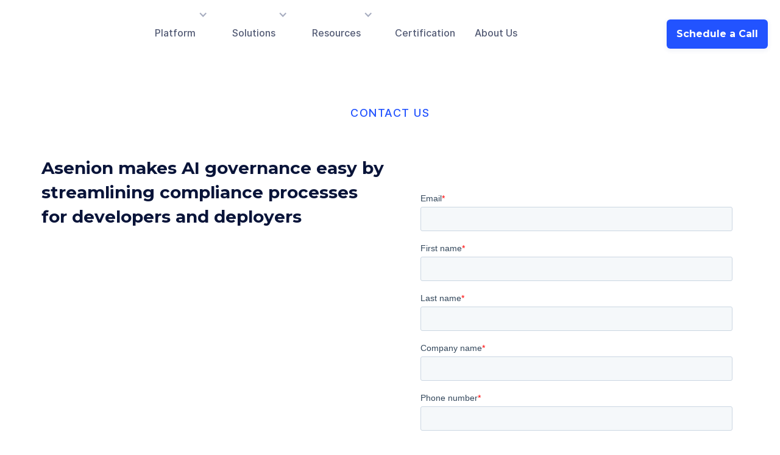

--- FILE ---
content_type: text/html
request_url: https://www.fairly.ai/contact-simple-start
body_size: 11323
content:
<!DOCTYPE html><!-- Last Published: Sun Jan 18 2026 19:48:15 GMT+0000 (Coordinated Universal Time) --><html data-wf-domain="www.fairly.ai" data-wf-page="65a576499a1f3aa9462e9140" data-wf-site="65a576499a1f3aa9462e90fb" lang="en"><head><meta charset="utf-8"/><title>Fairly AI | Simple Start</title><meta content="Fairly AI | Simple Start" property="og:title"/><meta content="https://cdn.prod.website-files.com/642f22ff68e5403e01071160/643f7cb6b2e0a762df665b69_home-website.png" property="og:image"/><meta content="Fairly AI | Simple Start" property="twitter:title"/><meta content="https://cdn.prod.website-files.com/642f22ff68e5403e01071160/643f7cb6b2e0a762df665b69_home-website.png" property="twitter:image"/><meta content="width=device-width, initial-scale=1" name="viewport"/><link href="https://cdn.prod.website-files.com/65a576499a1f3aa9462e90fb/css/fairly-asenion.webflow.shared.5d4262ede.min.css" rel="stylesheet" type="text/css" integrity="sha384-XUJi7ejT2gaPlxBBKLcPaE2aCs9UttxmW0/cTdnB5PkzecpZxSE/14A/fDv/ErX9" crossorigin="anonymous"/><link href="https://fonts.googleapis.com" rel="preconnect"/><link href="https://fonts.gstatic.com" rel="preconnect" crossorigin="anonymous"/><script src="https://ajax.googleapis.com/ajax/libs/webfont/1.6.26/webfont.js" type="text/javascript"></script><script type="text/javascript">WebFont.load({  google: {    families: ["Montserrat:100,100italic,200,200italic,300,300italic,400,400italic,500,500italic,600,600italic,700,700italic,800,800italic,900,900italic","Great Vibes:400","Inter:300,400,500,600,700"]  }});</script><script type="text/javascript">!function(o,c){var n=c.documentElement,t=" w-mod-";n.className+=t+"js",("ontouchstart"in o||o.DocumentTouch&&c instanceof DocumentTouch)&&(n.className+=t+"touch")}(window,document);</script><link href="https://cdn.prod.website-files.com/65a576499a1f3aa9462e90fb/687cc6a4cf02b40319f282e5_icon-asenion.png" rel="shortcut icon" type="image/x-icon"/><link href="https://cdn.prod.website-files.com/65a576499a1f3aa9462e90fb/687cc6c97655d38a2524cae4_logo-asenion-256x256.png" rel="apple-touch-icon"/><link href="https://www.fairly.ai/contact-simple-start" rel="canonical"/><script async="" src="https://www.googletagmanager.com/gtag/js?id=G-BD7M4390T8"></script><script type="text/javascript">window.dataLayer = window.dataLayer || [];function gtag(){dataLayer.push(arguments);}gtag('set', 'developer_id.dZGVlNj', true);gtag('js', new Date());gtag('config', 'G-BD7M4390T8');</script><!-- Google Tag Manager -->
<script>(function(w,d,s,l,i){w[l]=w[l]||[];w[l].push({'gtm.start':
new Date().getTime(),event:'gtm.js'});var f=d.getElementsByTagName(s)[0],
j=d.createElement(s),dl=l!='dataLayer'?'&l='+l:'';j.async=true;j.src=
'https://www.googletagmanager.com/gtm.js?id='+i+dl;f.parentNode.insertBefore(j,f);
})(window,document,'script','dataLayer','GTM-KQCGRGW');</script>
<!-- End Google Tag Manager -->
<!-- Global site tag (gtag.js) - Google Analytics -->
<script async src="https://www.googletagmanager.com/gtag/js?id=UA-183865618-1"></script>
<script>
  window.dataLayer = window.dataLayer || [];
  function gtag(){dataLayer.push(arguments);}
  gtag('js', new Date());

  gtag('config', 'UA-183865618-1');
</script>
<!-- Google tag (gtag.js) -->
<script async src="https://www.googletagmanager.com/gtag/js?id=AW-11546396684">
</script>
<script>
  window.dataLayer = window.dataLayer || [];
  function gtag(){dataLayer.push(arguments);}
  gtag('js', new Date());

  gtag('config', 'AW-11546396684');
</script>

<meta content="https://cdn.prod.website-files.com/611d67f0460e4c7c00ff04d3/61ab7d4c31edd46940d2e6a7_fairly-ai-preview.png" property="og:image"/>

<!-- Nocodelytics --><script async id="nocodelytics-snippet" type="text/javascript" src="https://tracker.nocodelytics.com/api/tracker/assets/nocodelytics.js"></script><!-- End Nocodelytics -->

<script>
    !function(t,e){var o,n,p,r;e.__SV||(window.posthog=e,e._i=[],e.init=function(i,s,a){function g(t,e){var o=e.split(".");2==o.length&&(t=t[o[0]],e=o[1]),t[e]=function(){t.push([e].concat(Array.prototype.slice.call(arguments,0)))}}(p=t.createElement("script")).type="text/javascript",p.crossOrigin="anonymous",p.async=!0,p.src=s.api_host.replace(".i.posthog.com","-assets.i.posthog.com")+"/static/array.js",(r=t.getElementsByTagName("script")[0]).parentNode.insertBefore(p,r);var u=e;for(void 0!==a?u=e[a]=[]:a="posthog",u.people=u.people||[],u.toString=function(t){var e="posthog";return"posthog"!==a&&(e+="."+a),t||(e+=" (stub)"),e},u.people.toString=function(){return u.toString(1)+".people (stub)"},o="init capture register register_once register_for_session unregister unregister_for_session getFeatureFlag getFeatureFlagPayload isFeatureEnabled reloadFeatureFlags updateEarlyAccessFeatureEnrollment getEarlyAccessFeatures on onFeatureFlags onSessionId getSurveys getActiveMatchingSurveys renderSurvey canRenderSurvey getNextSurveyStep identify setPersonProperties group resetGroups setPersonPropertiesForFlags resetPersonPropertiesForFlags setGroupPropertiesForFlags resetGroupPropertiesForFlags reset get_distinct_id getGroups get_session_id get_session_replay_url alias set_config startSessionRecording stopSessionRecording sessionRecordingStarted captureException loadToolbar get_property getSessionProperty createPersonProfile opt_in_capturing opt_out_capturing has_opted_in_capturing has_opted_out_capturing clear_opt_in_out_capturing debug".split(" "),n=0;n<o.length;n++)g(u,o[n]);e._i.push([i,s,a])},e.__SV=1)}(document,window.posthog||[]);
    posthog.init('phc_sJUIbb0VxoGhEzEb09TU5LAfRuBfgtcev6UMA2TSlrt',{api_host:'https://us.i.posthog.com', person_profiles: 'identified_only' // or 'always' to create profiles for anonymous users as well
        })
</script>
<script src="https://cdn.jsdelivr.net/gh/Flowappz/cookie-consent-cdn@v1.1.15/cookie-consent.js"></script><script src="https://js.stripe.com/v3/" type="text/javascript" data-wf-ecomm-key="pk_live_51Ot6HHBAa1QHDrxGNhQjA4oZkAJKZsHYsDoY5t1R2tf7hHAdfNXhLZ2iEBiQUrmeoUhGpRrIv1wIUUPgMstFSAEE00DygAzpxL" data-wf-ecomm-acct-id="acct_1Ot6HHBAa1QHDrxG"></script><script type="text/javascript">window.__WEBFLOW_CURRENCY_SETTINGS = {"currencyCode":"USD","symbol":"$","decimal":".","fractionDigits":2,"group":",","template":"{{wf {\"path\":\"symbol\",\"type\":\"PlainText\"} }} {{wf {\"path\":\"amount\",\"type\":\"CommercePrice\"} }} {{wf {\"path\":\"currencyCode\",\"type\":\"PlainText\"} }}","hideDecimalForWholeNumbers":false};</script></head><body><div class="page-wrapper"><div data-animation="default" data-collapse="medium" data-duration="400" data-easing="ease" data-easing2="ease" role="banner" class="navbar w-nav"><div class="nav-container w-container"><a href="/" class="brand-2 w-nav-brand"><img width="Auto" height="Auto" alt="" src="https://cdn.prod.website-files.com/65a576499a1f3aa9462e90fb/6968f2433bb11e6c33a75d1d_a_logo.avif" class="header-logo-2"/></a><nav role="navigation" class="nav-menu w-nav-menu"><div data-delay="0" data-hover="false" class="dropdown w-dropdown"><div class="dropdown-toggle w-dropdown-toggle"><div class="navflexcontainer"><div>Platform</div><div class="icon-5 w-icon-dropdown-toggle"></div></div></div><div class="megamenu-products w-dropdown-list"><div class="w-layout-blockcontainer megamenu-containr w-container"><h4 class="heading-6">Platform</h4><div class="div-block-22 _2"><a href="/product" class="link-block-2 w-inline-block"><svg xmlns="http://www.w3.org/2000/svg" width="100%" fill="currentColor" viewBox="0 0 256 256" class="mm-item-icon"><path d="M240,208h-8V72a8,8,0,0,0-8-8H184V40a8,8,0,0,0-8-8H80a8,8,0,0,0-8,8V96H32a8,8,0,0,0-8,8V208H16a8,8,0,0,0,0,16H240a8,8,0,0,0,0-16ZM40,112H80a8,8,0,0,0,8-8V48h80V72a8,8,0,0,0,8,8h40V208H152V168a8,8,0,0,0-8-8H112a8,8,0,0,0-8,8v40H40Zm96,96H120V176h16ZM112,72a8,8,0,0,1,8-8h16a8,8,0,0,1,0,16H120A8,8,0,0,1,112,72Zm0,32a8,8,0,0,1,8-8h16a8,8,0,0,1,0,16H120A8,8,0,0,1,112,104Zm56,0a8,8,0,0,1,8-8h16a8,8,0,0,1,0,16H176A8,8,0,0,1,168,104ZM88,136a8,8,0,0,1-8,8H64a8,8,0,0,1,0-16H80A8,8,0,0,1,88,136Zm0,32a8,8,0,0,1-8,8H64a8,8,0,0,1,0-16H80A8,8,0,0,1,88,168Zm24-32a8,8,0,0,1,8-8h16a8,8,0,0,1,0,16H120A8,8,0,0,1,112,136Zm56,0a8,8,0,0,1,8-8h16a8,8,0,0,1,0,16H176A8,8,0,0,1,168,136Zm0,32a8,8,0,0,1,8-8h16a8,8,0,0,1,0,16H176A8,8,0,0,1,168,168Z"></path></svg><p class="link-3 no">Enterprise</p></a><a href="/startups" class="link-block-2 w-inline-block"><svg xmlns="http://www.w3.org/2000/svg" width="100%" fill="currentColor" viewBox="0 0 256 256" class="mm-item-icon"><path d="M240,184h-8V57.9l9.67-2.08a8,8,0,1,0-3.35-15.64l-224,48A8,8,0,0,0,16,104a8.16,8.16,0,0,0,1.69-.18L24,102.47V184H16a8,8,0,0,0,0,16H240a8,8,0,0,0,0-16ZM40,99,216,61.33V184H192V128a8,8,0,0,0-8-8H72a8,8,0,0,0-8,8v56H40Zm136,53H80V136h96ZM80,168h96v16H80Z"></path></svg><p class="link-3 no">Startups and SMBs</p></a></div></div></div></div><div data-delay="0" data-hover="false" class="dropdown w-dropdown"><div class="dropdown-toggle w-dropdown-toggle"><div class="navflexcontainer"><div>Solutions</div><div class="icon-5 w-icon-dropdown-toggle"></div></div></div><div class="megamenu-products w-dropdown-list"><div class="w-layout-blockcontainer megamenu-containr w-container"><h4 class="heading-6">Solutions</h4><div class="div-block-22"><a href="/hr-tech" class="link-block-2 w-inline-block"><svg xmlns="http://www.w3.org/2000/svg" width="100%" fill="currentColor" viewBox="0 0 256 256" class="mm-item-icon"><path d="M213.66,82.34l-56-56A8,8,0,0,0,152,24H56A16,16,0,0,0,40,40V216a16,16,0,0,0,16,16H200a16,16,0,0,0,16-16V88A8,8,0,0,0,213.66,82.34ZM160,51.31,188.69,80H160ZM200,216H56V40h88V88a8,8,0,0,0,8,8h48V216Zm-45.54-48.85a36.05,36.05,0,1,0-11.31,11.31l11.19,11.2a8,8,0,0,0,11.32-11.32ZM104,148a20,20,0,1,1,20,20A20,20,0,0,1,104,148Z"></path></svg><p class="link-3 no">HR Bias Audit</p></a><a href="/fair-lending" class="link-block-2 w-inline-block"><svg xmlns="http://www.w3.org/2000/svg" width="100%" fill="currentColor" viewBox="0 0 256 256" class="mm-item-icon"><path d="M240,208H224V136l2.34,2.34A8,8,0,0,0,237.66,127L139.31,28.68a16,16,0,0,0-22.62,0L18.34,127a8,8,0,0,0,11.32,11.31L32,136v72H16a8,8,0,0,0,0,16H240a8,8,0,0,0,0-16ZM48,120l80-80,80,80v88H160V152a8,8,0,0,0-8-8H104a8,8,0,0,0-8,8v56H48Zm96,88H112V160h32Z"></path></svg><p class="link-3 no">Fair Lending</p></a><a href="/mental-health" class="link-block-2 w-inline-block"><svg xmlns="http://www.w3.org/2000/svg" width="100%" fill="currentColor" viewBox="0 0 256 256" class="mm-item-icon"><path d="M248,124a56.11,56.11,0,0,0-32-50.61V72a48,48,0,0,0-88-26.49A48,48,0,0,0,40,72v1.39a56,56,0,0,0,0,101.2V176a48,48,0,0,0,88,26.49A48,48,0,0,0,216,176v-1.41A56.09,56.09,0,0,0,248,124ZM88,208a32,32,0,0,1-31.81-28.56A55.87,55.87,0,0,0,64,180h8a8,8,0,0,0,0-16H64A40,40,0,0,1,50.67,86.27,8,8,0,0,0,56,78.73V72a32,32,0,0,1,64,0v68.26A47.8,47.8,0,0,0,88,128a8,8,0,0,0,0,16,32,32,0,0,1,0,64Zm104-44h-8a8,8,0,0,0,0,16h8a55.87,55.87,0,0,0,7.81-.56A32,32,0,1,1,168,144a8,8,0,0,0,0-16,47.8,47.8,0,0,0-32,12.26V72a32,32,0,0,1,64,0v6.73a8,8,0,0,0,5.33,7.54A40,40,0,0,1,192,164Zm16-52a8,8,0,0,1-8,8h-4a36,36,0,0,1-36-36V80a8,8,0,0,1,16,0v4a20,20,0,0,0,20,20h4A8,8,0,0,1,208,112ZM60,120H56a8,8,0,0,1,0-16h4A20,20,0,0,0,80,84V80a8,8,0,0,1,16,0v4A36,36,0,0,1,60,120Z"></path></svg><p class="link-3 no">Mental Health</p></a><a href="/eu-ai-act" class="link-block-2 w-inline-block"><img loading="lazy" src="https://cdn.prod.website-files.com/65a576499a1f3aa9462e90fb/6856c7f5323ad1e3ab33d780_EU%20Flg.avif" alt="" class="image-9"/><p class="link-3 no">EU AI Act</p></a><a href="/colorado" class="link-block-2 w-inline-block"><img loading="lazy" src="https://cdn.prod.website-files.com/65a576499a1f3aa9462e90fb/687cc5e0b904f87c98f722ef_icon-colorado.gif" alt="" class="image-9"/><p class="link-3 no">Colorado AI Act</p></a><a href="/iso-42001" class="link-block-2 w-inline-block"><img loading="lazy" src="https://cdn.prod.website-files.com/65a576499a1f3aa9462e90fb/680b74b22a069a46eb15475c_isoss.avif" alt="" class="image-9"/><p class="link-3 no">ISO/IEC 42001</p></a><a href="/ai-red-teaming" class="link-block-2 w-inline-block"><svg xmlns="http://www.w3.org/2000/svg" width="100%" fill="currentColor" viewBox="0 0 256 256" class="mm-item-icon"><path d="M27.2,126.4a8,8,0,0,0,11.2-1.6,52,52,0,0,1,83.2,0,8,8,0,0,0,11.2,1.59,7.73,7.73,0,0,0,1.59-1.59h0a52,52,0,0,1,83.2,0,8,8,0,0,0,12.8-9.61A67.85,67.85,0,0,0,203,93.51a40,40,0,1,0-53.94,0,67.27,67.27,0,0,0-21,14.31,67.27,67.27,0,0,0-21-14.31,40,40,0,1,0-53.94,0A67.88,67.88,0,0,0,25.6,115.2,8,8,0,0,0,27.2,126.4ZM176,40a24,24,0,1,1-24,24A24,24,0,0,1,176,40ZM80,40A24,24,0,1,1,56,64,24,24,0,0,1,80,40ZM203,197.51a40,40,0,1,0-53.94,0,67.27,67.27,0,0,0-21,14.31,67.27,67.27,0,0,0-21-14.31,40,40,0,1,0-53.94,0A67.88,67.88,0,0,0,25.6,219.2a8,8,0,1,0,12.8,9.6,52,52,0,0,1,83.2,0,8,8,0,0,0,11.2,1.59,7.73,7.73,0,0,0,1.59-1.59h0a52,52,0,0,1,83.2,0,8,8,0,0,0,12.8-9.61A67.85,67.85,0,0,0,203,197.51ZM80,144a24,24,0,1,1-24,24A24,24,0,0,1,80,144Zm96,0a24,24,0,1,1-24,24A24,24,0,0,1,176,144Z"></path></svg><p class="link-3 no">Red Teaming</p></a></div></div></div></div><div data-delay="0" data-hover="false" class="dropdown w-dropdown"><div class="dropdown-toggle w-dropdown-toggle"><div class="navflexcontainer"><div>Resources</div><div class="icon-5 w-icon-dropdown-toggle"></div></div></div><div class="megamenu-products w-dropdown-list"><div class="w-layout-blockcontainer megamenu-containr none w-container"><div class="div-block-19"><div class="div-block-18"><h4 class="heading-6">Insights</h4><div class="div-block-17"><div class="div-block-20"><a href="#" class="link-block-2 w-inline-block"><svg xmlns="http://www.w3.org/2000/svg" width="100%" fill="currentColor" viewBox="0 0 256 256" class="mm-item-icon"><path d="M216,40H40A16,16,0,0,0,24,56V200a16,16,0,0,0,16,16H216a16,16,0,0,0,16-16V56A16,16,0,0,0,216,40Zm0,160H40V56H216V200ZM184,96a8,8,0,0,1-8,8H80a8,8,0,0,1,0-16h96A8,8,0,0,1,184,96Zm0,32a8,8,0,0,1-8,8H80a8,8,0,0,1,0-16h96A8,8,0,0,1,184,128Zm0,32a8,8,0,0,1-8,8H80a8,8,0,0,1,0-16h96A8,8,0,0,1,184,160Z"></path></svg><p class="link-3 no">Blog</p></a><a href="#" class="link-block-2 w-inline-block"><svg xmlns="http://www.w3.org/2000/svg" width="100%" fill="currentColor" viewBox="0 0 256 256" class="mm-item-icon"><path d="M208,32H184V24a8,8,0,0,0-16,0v8H88V24a8,8,0,0,0-16,0v8H48A16,16,0,0,0,32,48V208a16,16,0,0,0,16,16H208a16,16,0,0,0,16-16V48A16,16,0,0,0,208,32ZM72,48v8a8,8,0,0,0,16,0V48h80v8a8,8,0,0,0,16,0V48h24V80H48V48ZM208,208H48V96H208V208Zm-38.34-85.66a8,8,0,0,1,0,11.32l-48,48a8,8,0,0,1-11.32,0l-24-24a8,8,0,0,1,11.32-11.32L116,164.69l42.34-42.35A8,8,0,0,1,169.66,122.34Z"></path></svg><p class="link-3 no">Events &amp; Webinars</p></a><a href="#" class="link-block-2 w-inline-block"><svg xmlns="http://www.w3.org/2000/svg" width="100%" fill="currentColor" viewBox="0 0 256 256" class="mm-item-icon"><path d="M88,112a8,8,0,0,1,8-8h80a8,8,0,0,1,0,16H96A8,8,0,0,1,88,112Zm8,40h80a8,8,0,0,0,0-16H96a8,8,0,0,0,0,16ZM232,64V184a24,24,0,0,1-24,24H32A24,24,0,0,1,8,184.11V88a8,8,0,0,1,16,0v96a8,8,0,0,0,16,0V64A16,16,0,0,1,56,48H216A16,16,0,0,1,232,64Zm-16,0H56V184a23.84,23.84,0,0,1-1.37,8H208a8,8,0,0,0,8-8Z"></path></svg><p class="link-3 no">News</p></a><a href="#" class="link-block-2 w-inline-block"><svg xmlns="http://www.w3.org/2000/svg" width="100%" fill="currentColor" viewBox="0 0 256 256" class="mm-item-icon"><path d="M236.19,134.81l-104,64A8,8,0,0,1,120,192V78.32L28.19,134.81a8,8,0,0,1-8.38-13.62l104-64A8,8,0,0,1,136,64V177.68l91.81-56.49a8,8,0,0,1,8.38,13.62Z"></path></svg><p class="link-3 no">Red Teaming &amp; Jailbreaking Audit</p></a></div><div><a href="#" class="link-block-2 w-inline-block"><svg xmlns="http://www.w3.org/2000/svg" width="100%" fill="currentColor" viewBox="0 0 256 256" class="mm-item-icon"><path d="M80,120h96a8,8,0,0,0,8-8V64a8,8,0,0,0-8-8H80a8,8,0,0,0-8,8v48A8,8,0,0,0,80,120Zm8-48h80v32H88ZM200,24H56A16,16,0,0,0,40,40V216a16,16,0,0,0,16,16H200a16,16,0,0,0,16-16V40A16,16,0,0,0,200,24Zm0,192H56V40H200ZM100,148a12,12,0,1,1-12-12A12,12,0,0,1,100,148Zm40,0a12,12,0,1,1-12-12A12,12,0,0,1,140,148Zm40,0a12,12,0,1,1-12-12A12,12,0,0,1,180,148Zm-80,40a12,12,0,1,1-12-12A12,12,0,0,1,100,188Zm40,0a12,12,0,1,1-12-12A12,12,0,0,1,140,188Zm40,0a12,12,0,1,1-12-12A12,12,0,0,1,180,188Z"></path></svg><p class="link-3 no">EU AI Act Risk Calculator</p></a><a href="#" class="link-block-2 w-inline-block"><svg xmlns="http://www.w3.org/2000/svg" width="100%" fill="currentColor" viewBox="0 0 256 256" class="mm-item-icon"><path d="M208,32H184V24a8,8,0,0,0-16,0v8H88V24a8,8,0,0,0-16,0v8H48A16,16,0,0,0,32,48V208a16,16,0,0,0,16,16H208a16,16,0,0,0,16-16V48A16,16,0,0,0,208,32ZM72,48v8a8,8,0,0,0,16,0V48h80v8a8,8,0,0,0,16,0V48h24V80H48V48ZM208,208H48V96H208V208Zm-38.34-85.66a8,8,0,0,1,0,11.32l-48,48a8,8,0,0,1-11.32,0l-24-24a8,8,0,0,1,11.32-11.32L116,164.69l42.34-42.35A8,8,0,0,1,169.66,122.34Z"></path></svg><p class="link-3 no">Glossary</p></a><a href="#" class="link-block-2 w-inline-block"><svg xmlns="http://www.w3.org/2000/svg" width="100%" fill="currentColor" viewBox="0 0 256 256" class="mm-item-icon"><path d="M96,104a8,8,0,0,1,8-8h64a8,8,0,0,1,0,16H104A8,8,0,0,1,96,104Zm8,40h64a8,8,0,0,0,0-16H104a8,8,0,0,0,0,16Zm128,48a32,32,0,0,1-32,32H88a32,32,0,0,1-32-32V64a16,16,0,0,0-32,0c0,5.74,4.83,9.62,4.88,9.66h0A8,8,0,0,1,24,88a7.89,7.89,0,0,1-4.79-1.61h0C18.05,85.54,8,77.61,8,64A32,32,0,0,1,40,32H176a32,32,0,0,1,32,32V168h8a8,8,0,0,1,4.8,1.6C222,170.46,232,178.39,232,192ZM96.26,173.48A8.07,8.07,0,0,1,104,168h88V64a16,16,0,0,0-16-16H67.69A31.71,31.71,0,0,1,72,64V192a16,16,0,0,0,32,0c0-5.74-4.83-9.62-4.88-9.66A7.82,7.82,0,0,1,96.26,173.48ZM216,192a12.58,12.58,0,0,0-3.23-8h-94a26.92,26.92,0,0,1,1.21,8,31.82,31.82,0,0,1-4.29,16H200A16,16,0,0,0,216,192Z"></path></svg><p class="link-3 no">Papers &amp; Research</p></a></div></div></div><div><h4 class="heading-6">For Developers</h4><a href="#" class="link-block-2 w-inline-block"><svg xmlns="http://www.w3.org/2000/svg" width="100%" fill="currentColor" viewBox="0 0 256 256" class="mm-item-icon"><path d="M213.66,66.34l-40-40A8,8,0,0,0,168,24H88A16,16,0,0,0,72,40V56H56A16,16,0,0,0,40,72V216a16,16,0,0,0,16,16H168a16,16,0,0,0,16-16V200h16a16,16,0,0,0,16-16V72A8,8,0,0,0,213.66,66.34ZM168,216H56V72h76.69L168,107.31v84.53c0,.06,0,.11,0,.16s0,.1,0,.16V216Zm32-32H184V104a8,8,0,0,0-2.34-5.66l-40-40A8,8,0,0,0,136,56H88V40h76.69L200,75.31Zm-56-32a8,8,0,0,1-8,8H88a8,8,0,0,1,0-16h48A8,8,0,0,1,144,152Zm0,32a8,8,0,0,1-8,8H88a8,8,0,0,1,0-16h48A8,8,0,0,1,144,184Z"></path></svg><p class="link-3 no">Documentation</p></a><a href="#" class="link-block-2 w-inline-block"><svg xmlns="http://www.w3.org/2000/svg" width="100%" fill="currentColor" viewBox="0 0 256 256" class="mm-item-icon"><path d="M208.31,75.68A59.78,59.78,0,0,0,202.93,28,8,8,0,0,0,196,24a59.75,59.75,0,0,0-48,24H124A59.75,59.75,0,0,0,76,24a8,8,0,0,0-6.93,4,59.78,59.78,0,0,0-5.38,47.68A58.14,58.14,0,0,0,56,104v8a56.06,56.06,0,0,0,48.44,55.47A39.8,39.8,0,0,0,96,192v8H72a24,24,0,0,1-24-24A40,40,0,0,0,8,136a8,8,0,0,0,0,16,24,24,0,0,1,24,24,40,40,0,0,0,40,40H96v16a8,8,0,0,0,16,0V192a24,24,0,0,1,48,0v40a8,8,0,0,0,16,0V192a39.8,39.8,0,0,0-8.44-24.53A56.06,56.06,0,0,0,216,112v-8A58.14,58.14,0,0,0,208.31,75.68ZM200,112a40,40,0,0,1-40,40H112a40,40,0,0,1-40-40v-8a41.74,41.74,0,0,1,6.9-22.48A8,8,0,0,0,80,73.83a43.81,43.81,0,0,1,.79-33.58,43.88,43.88,0,0,1,32.32,20.06A8,8,0,0,0,119.82,64h32.35a8,8,0,0,0,6.74-3.69,43.87,43.87,0,0,1,32.32-20.06A43.81,43.81,0,0,1,192,73.83a8.09,8.09,0,0,0,1,7.65A41.72,41.72,0,0,1,200,104Z"></path></svg><p class="link-3 no">GitHub</p></a></div><div><h4 class="heading-6">Featured Resource</h4><a href="#" class="link-block-2 w-inline-block"><svg xmlns="http://www.w3.org/2000/svg" width="100%" fill="currentColor" viewBox="0 0 256 256" class="mm-item-icon"><path d="M213.66,66.34l-40-40A8,8,0,0,0,168,24H88A16,16,0,0,0,72,40V56H56A16,16,0,0,0,40,72V216a16,16,0,0,0,16,16H168a16,16,0,0,0,16-16V200h16a16,16,0,0,0,16-16V72A8,8,0,0,0,213.66,66.34ZM168,216H56V72h76.69L168,107.31v84.53c0,.06,0,.11,0,.16s0,.1,0,.16V216Zm32-32H184V104a8,8,0,0,0-2.34-5.66l-40-40A8,8,0,0,0,136,56H88V40h76.69L200,75.31Zm-56-32a8,8,0,0,1-8,8H88a8,8,0,0,1,0-16h48A8,8,0,0,1,144,152Zm0,32a8,8,0,0,1-8,8H88a8,8,0,0,1,0-16h48A8,8,0,0,1,144,184Z"></path></svg><p class="link-3 no">Documentation</p></a></div></div></div><div class="w-layout-blockcontainer megamenu-containr w-container"><h4 class="heading-6">Resources</h4><div class="div-block-22"><a href="/blog-category/trackers" class="link-block-2 w-inline-block"><svg xmlns="http://www.w3.org/2000/svg" width="100%" fill="currentColor" viewBox="0 0 256 256" class="mm-item-icon"><path d="M128,24h0A104,104,0,1,0,232,128,104.12,104.12,0,0,0,128,24Zm87.62,96H175.79C174,83.49,159.94,57.67,148.41,42.4A88.19,88.19,0,0,1,215.63,120ZM96.23,136h63.54c-2.31,41.61-22.23,67.11-31.77,77C118.45,203.1,98.54,177.6,96.23,136Zm0-16C98.54,78.39,118.46,52.89,128,43c9.55,9.93,29.46,35.43,31.77,77Zm11.36-77.6C96.06,57.67,82,83.49,80.21,120H40.37A88.19,88.19,0,0,1,107.59,42.4ZM40.37,136H80.21c1.82,36.51,15.85,62.33,27.38,77.6A88.19,88.19,0,0,1,40.37,136Zm108,77.6c11.53-15.27,25.56-41.09,27.38-77.6h39.84A88.19,88.19,0,0,1,148.41,213.6Z"></path></svg><p class="link-3 no">AI Trackers</p></a><a href="/blog-category/research" class="link-block-2 w-inline-block"><svg xmlns="http://www.w3.org/2000/svg" width="100%" fill="currentColor" viewBox="0 0 256 256" class="mm-item-icon"><path d="M229.66,218.34l-50.07-50.06a88.11,88.11,0,1,0-11.31,11.31l50.06,50.07a8,8,0,0,0,11.32-11.32ZM40,112a72,72,0,1,1,72,72A72.08,72.08,0,0,1,40,112Z"></path></svg><p class="link-3 no">Research</p></a><a href="/blog-category/use-cases" class="link-block-2 w-inline-block"><svg xmlns="http://www.w3.org/2000/svg" width="100%" fill="currentColor" viewBox="0 0 256 256" class="mm-item-icon"><path d="M160,112h48a16,16,0,0,0,16-16V48a16,16,0,0,0-16-16H160a16,16,0,0,0-16,16V64H128a24,24,0,0,0-24,24v32H72v-8A16,16,0,0,0,56,96H24A16,16,0,0,0,8,112v32a16,16,0,0,0,16,16H56a16,16,0,0,0,16-16v-8h32v32a24,24,0,0,0,24,24h16v16a16,16,0,0,0,16,16h48a16,16,0,0,0,16-16V160a16,16,0,0,0-16-16H160a16,16,0,0,0-16,16v16H128a8,8,0,0,1-8-8V88a8,8,0,0,1,8-8h16V96A16,16,0,0,0,160,112ZM56,144H24V112H56v32Zm104,16h48v48H160Zm0-112h48V96H160Z"></path></svg><p class="link-3 no">Use Cases</p></a><a href="/blog-category/news" class="link-block-2 w-inline-block"><svg xmlns="http://www.w3.org/2000/svg" width="100%" fill="currentColor" viewBox="0 0 256 256" class="mm-item-icon"><path d="M88,112a8,8,0,0,1,8-8h80a8,8,0,0,1,0,16H96A8,8,0,0,1,88,112Zm8,40h80a8,8,0,0,0,0-16H96a8,8,0,0,0,0,16ZM232,64V184a24,24,0,0,1-24,24H32A24,24,0,0,1,8,184.11V88a8,8,0,0,1,16,0v96a8,8,0,0,0,16,0V64A16,16,0,0,1,56,48H216A16,16,0,0,1,232,64Zm-16,0H56V184a23.84,23.84,0,0,1-1.37,8H208a8,8,0,0,0,8-8Z"></path></svg><p class="link-3 no">News</p></a><a href="/blog-category/ebooks-whitepapers" class="link-block-2 w-inline-block"><svg xmlns="http://www.w3.org/2000/svg" width="100%" fill="currentColor" viewBox="0 0 256 256" class="mm-item-icon"><path d="M208,24H72A32,32,0,0,0,40,56V224a8,8,0,0,0,8,8H192a8,8,0,0,0,0-16H56a16,16,0,0,1,16-16H208a8,8,0,0,0,8-8V32A8,8,0,0,0,208,24ZM120,40h48v72L148.79,97.6a8,8,0,0,0-9.6,0L120,112Zm80,144H72a31.82,31.82,0,0,0-16,4.29V56A16,16,0,0,1,72,40h32v88a8,8,0,0,0,12.8,6.4L144,114l27.21,20.4A8,8,0,0,0,176,136a8,8,0,0,0,8-8V40h16Z"></path></svg><p class="link-3 no">eBooks &amp; Whitepapers</p></a><a href="/blog-category/events" class="link-block-2 w-inline-block"><svg xmlns="http://www.w3.org/2000/svg" width="100%" fill="currentColor" viewBox="0 0 256 256" class="mm-item-icon"><path d="M208,32H184V24a8,8,0,0,0-16,0v8H88V24a8,8,0,0,0-16,0v8H48A16,16,0,0,0,32,48V208a16,16,0,0,0,16,16H208a16,16,0,0,0,16-16V48A16,16,0,0,0,208,32ZM72,48v8a8,8,0,0,0,16,0V48h80v8a8,8,0,0,0,16,0V48h24V80H48V48ZM208,208H48V96H208V208Zm-96-88v64a8,8,0,0,1-16,0V132.94l-4.42,2.22a8,8,0,0,1-7.16-14.32l16-8A8,8,0,0,1,112,120Zm59.16,30.45L152,176h16a8,8,0,0,1,0,16H136a8,8,0,0,1-6.4-12.8l28.78-38.37A8,8,0,1,0,145.07,132a8,8,0,1,1-13.85-8A24,24,0,0,1,176,136,23.76,23.76,0,0,1,171.16,150.45Z"></path></svg><p class="link-3 no">Events</p></a><a href="/blog-category/blogs" class="link-block-2 w-inline-block"><svg xmlns="http://www.w3.org/2000/svg" width="100%" fill="currentColor" viewBox="0 0 256 256" class="mm-item-icon"><path d="M106.91,149.09A71.53,71.53,0,0,1,128,200a8,8,0,0,1-16,0,56,56,0,0,0-56-56,8,8,0,0,1,0-16A71.53,71.53,0,0,1,106.91,149.09ZM56,80a8,8,0,0,0,0,16A104,104,0,0,1,160,200a8,8,0,0,0,16,0A120,120,0,0,0,56,80Zm118.79,1.21A166.9,166.9,0,0,0,56,32a8,8,0,0,0,0,16A151,151,0,0,1,163.48,92.52,151,151,0,0,1,208,200a8,8,0,0,0,16,0A166.9,166.9,0,0,0,174.79,81.21ZM60,184a12,12,0,1,0,12,12A12,12,0,0,0,60,184Z"></path></svg><p class="link-3 no">Blog Posts</p></a></div></div></div></div><a href="/certification" class="nav-link-single w-inline-block"><div>Certification</div></a><a href="/about-us" class="nav-link-single w-inline-block"><div>About Us</div></a></nav><div class="menu-button-2 w-nav-button"><div class="icon-3 w-icon-nav-menu"></div></div><a href="https://calendly.com/fairly-ai-demo/15-min-discovery-call" target="_blank" class="primary-button-2 menu w-button">Schedule a Call</a></div></div><div class="section single-pages contact-us"><div data-w-id="2396a93f-3938-27e4-bb5d-c4e6abb878cd" class="container-medium-600px text-align-center"><div class="subtitle">Contact US</div><p class="hidden">Lorem ipsum dolor sit amet, consectetur adipiscing elit. Eget quam magna lorem odio congue.</p></div><div class="container-medium-880px"></div><div class="columns columns-form-bkgd container-large-1264px w-row"><div class="column w-col w-col-6"><div class="div-block-6"><h3>Asenion makes AI governance easy by streamlining compliance processes for developers and deployers</h3></div></div><div class="w-col w-col-6"><div class="div-block-2"><div class="w-embed w-script"><script charset="utf-8" type="text/javascript" src="//js.hsforms.net/forms/embed/v2.js"></script>
<script>
  hbspt.forms.create({
    region: "na1",
    portalId: "7653730",
    formId: "00cb061d-09ce-42d0-914e-bdd09fc05a3b"
  });
</script></div></div></div></div><div class="container-small-550px text-align-center"><h2 class="sidebar-title mg-bottom-8px">Want to reach out directly?</h2><p class="hidden">Lorem ipsum dolor sit amet, consectetur adipiscing elit, sed do eiusmod tempor.</p></div><div class="container-medium-880px text-align-center"><div class="w-layout-grid contact-us-box-grid"><div><a href="mailto:contact@saasy.com" class="contact-us-box w-inline-block"><div class="contact-us-box-wrapper"><img src="https://cdn.prod.website-files.com/65a576499a1f3aa9462e90fb/65a576499a1f3aa9462e9196_contact-us-icon-01-saasy-template.svg" alt="Email Icon - Saasy Webflow Template" class="contact-us-box-icon"/><div class="contact-us-box-content"><div class="contact-us-box-title">Email Us</div><p>info@asenion.ai</p></div></div></a></div><div><a href="tel:4152012119" class="contact-us-box w-inline-block"><div class="contact-us-box-wrapper"><img src="https://cdn.prod.website-files.com/65a576499a1f3aa9462e90fb/65a576499a1f3aa9462e916d_contact-us-icon-02-saasy-template.svg" alt="Phone Icon - Saasy Webflow Template" class="contact-us-box-icon"/><div class="contact-us-box-content"><div class="contact-us-box-title">Call Us</div><p>1-647-468-2741</p></div></div></a></div></div></div></div><footer id="footer" class="footer"><div class="container-large-1264px"><div class="w-layout-grid grid-2"><div class="footer-column"><div class="footer-menu-wrapper"><ul role="list" class="list-menu footer-list-menu w-list-unstyled"><li class="list-item-3"><a href="/product" class="footer-link list-title">Platform</a></li><li class="list-item-3 list-subitem"><a href="/product" class="footer-link">AI Management System</a></li><li class="list-item-3"><a href="/startups" class="footer-link">AI-Compliance-in-a-Box</a></li><li class="list-item-3"><a href="/product" class="footer-link list-title">Solutions</a></li><li class="list-item-3"><a href="https://www.asenion.ai" class="footer-link">EU AI Act</a></li><li class="list-item-3"><a href="/colorado" class="footer-link">Colorado AI Act</a></li><li class="list-item-3"><a href="/iso-42001" class="footer-link">ISO/IEC 42001</a></li><li class="list-item-3"><a href="/fair-lending" class="footer-link">Fair Lending</a></li><li class="list-item-3"><a href="/nyc-ll-144" class="footer-link">HR AEDT Audit</a></li><li class="list-item-3"><a href="/mental-health" class="footer-link">Mental Health</a></li><li class="list-item-3"><a href="/red-teaming-in-a-box" class="footer-link">Red-Teaming</a></li><li class="list-item-3"><a href="/demo" class="footer-link">Demo</a></li></ul><ul role="list" class="list-menu footer-list-menu w-list-unstyled"><li class="list-item-3"><a href="/product" class="footer-link list-title">Solutions by Role</a></li><li class="list-item-3 list-subitem"><a href="/asenion-old" class="footer-link">Developers</a></li><li class="list-item-3 list-subitem"><a href="/asenion-old" class="footer-link">Data Scientists</a></li><li class="list-item-3 list-subitem"><a href="/startups" class="footer-link">Model Validators</a></li><li class="list-item-3 list-subitem"><a href="/startups" class="footer-link">AI Procurement</a></li><li class="list-item-3 list-subitem"><a href="/startups" class="footer-link">AI Governance</a></li><li class="list-item-3 list-subitem"><a href="/red-teaming-in-a-box" class="footer-link">AI Auditors</a></li><li class="list-item-3 list-subitem"><a href="/ai-trism" class="footer-link">Chief Information Security Officers</a></li><li class="list-item-3 list-subitem"><a href="/ai-trism" class="footer-link">Chief Risk Officers</a></li><li class="list-item-3 list-subitem"><a href="/startups" class="footer-link">Chief Compliance Officers</a></li></ul><ul role="list" class="list-menu footer-list-menu w-list-unstyled"><li class="list-item-3"><a href="/integrations" class="footer-link list-title">Partners</a></li><li class="list-item-3 list-subitem"><a href="/integrations" class="footer-link">Integrations</a></li><li class="list-item-3 list-subitem"><a href="/integrations" class="footer-link">Find a partner</a></li><li class="list-item-3 list-subitem"><a href="/contact-simple-start" aria-current="page" class="footer-link w--current">Become a partner</a></li></ul><ul role="list" class="list-menu footer-list-menu w-list-unstyled"><li class="list-item-3"><a href="/resources" class="footer-link list-title">Resources</a></li><li class="list-item-3 list-subitem"><a href="/blog-category/trackers" class="footer-link">AI Trackers</a></li><li class="list-item-3 list-subitem"><a href="/blog-category/research" class="footer-link">Research</a></li><li class="list-item-3 list-subitem"><a href="https://www.fairly.ai/blog-category/use-cases" class="footer-link">Use Cases</a></li><li class="list-item-3 list-subitem"><a href="https://www.fairly.ai/blog-category/news" class="footer-link">News</a></li><li class="list-item-3 list-subitem"><a href="https://www.fairly.ai/blog-category/ebooks-whitepapers" class="footer-link">eBooks</a></li><li class="list-item-3 list-subitem"><a href="https://www.fairly.ai/blog-category/ebooks-whitepapers" class="footer-link">Whitepapers</a></li><li class="list-item-3 list-subitem"><a href="https://www.fairly.ai/blog-category/events" class="footer-link">Events</a></li><li class="list-item-3 list-subitem"><a href="https://www.fairly.ai/blog-category/blogs" class="footer-link">Blog</a></li></ul><ul role="list" class="list-menu footer-list-menu w-list-unstyled"><li class="list-item-3"><a href="/about-us" class="footer-link list-title">Company</a></li><li class="list-item-3 list-subitem"><a href="/about-us" class="footer-link">About Us</a></li><li class="list-item-3 list-subitem"><a href="/contact-simple-start" aria-current="page" class="footer-link w--current">Contact Us</a></li><li class="list-item-3 list-subitem"><a href="/about-us" class="footer-link">Careers</a></li><li class="list-item-3"><a href="/contact-simple-start" aria-current="page" class="footer-link w--current">Support</a></li><li class="list-item-3"><a href="https://fairly.app/sign-in" target="_blank" class="footer-link">Customer Login</a></li><li class="list-item-3-copy"><a href="https://fairly.ai/login" target="_blank" class="footer-link">Manage Subscription</a></li><li class="list-item-3-copy"><a href="https://fairly.ai/trust" class="footer-link">AI Trust &amp; Safety Assurance</a></li></ul></div></div><div class="footer-column hidden"><h2 class="footer-heading">Utility Pages</h2><div class="footer-menu-wrapper"><ul role="list" class="list-menu footer-list-menu w-list-unstyled"><li class="list-item"><a href="https://saasytemplate.webflow.io/401" class="footer-link">Password Protected</a></li><li><a href="https://saasytemplate.webflow.io/404" class="footer-link">404 Not Found</a></li><li><a href="/utility-pages/styleguide" class="footer-link">Style Guide</a></li><li><a href="/privacy" class="footer-link">Licenses</a></li><li><a href="/utility-pages/start-here" class="footer-link">Start Here</a></li><li><a href="/utility-pages/changelog" class="footer-link">Changelog</a></li></ul></div></div><div class="footer-column"><div class="footer-menu-wrapper"><ul role="list" class="list-menu footer-list-menu w-list-unstyled"><li class="contact-list"><img src="https://cdn.prod.website-files.com/65a576499a1f3aa9462e90fb/65a576499a1f3aa9462e9116_contact-icon-footer-saasy-template.svg" alt="Email Icon - Saasy Webflow Template" class="footer-icons"/><a href="mailto:info@asenion.ai" class="footer-link">info@asenion.ai</a></li><li class="contact-list"><img src="https://cdn.prod.website-files.com/65a576499a1f3aa9462e90fb/65a576499a1f3aa9462e9132_phone-icon-footer-saasy-template.svg" alt="Phone Icon - Saasy Webflow Template" class="footer-icons"/><a href="tel:4152012194" class="footer-link">1.647.468.2741</a></li><li class="contact-list"><img src="https://cdn.prod.website-files.com/65a576499a1f3aa9462e90fb/65a576499a1f3aa9462e915a_address-icon-footer-saasy-template.svg" alt="Location Icon - Saasy Webflow Template" class="footer-icons pin"/><address class="address-wrapper"><div class="text-block-22">290 King Street E<br/>Kitchener, ON<br/>Canada</div></address></li><li class="social-list"><img src="https://cdn.prod.website-files.com/65a576499a1f3aa9462e90fb/65a576499a1f3aa9462e916e_instagram-icon-saasy-1.svg" alt="LinkedIn Icon - Saasy Webflow Template" class="footer-icons"/><a href="https://www.linkedin.com/company/fairlyai" class="footer-link">LinkedIn</a></li><li class="social-list"><img src="https://cdn.prod.website-files.com/65a576499a1f3aa9462e90fb/65a6682638f789ac7fe7197c_logo-x.png" width="19" sizes="(max-width: 767px) 19px, (max-width: 991px) 2vw, (max-width: 1279px) 19px, 1vw" srcset="https://cdn.prod.website-files.com/65a576499a1f3aa9462e90fb/65a6682638f789ac7fe7197c_logo-x-p-500.png 500w, https://cdn.prod.website-files.com/65a576499a1f3aa9462e90fb/65a6682638f789ac7fe7197c_logo-x-p-800.png 800w, https://cdn.prod.website-files.com/65a576499a1f3aa9462e90fb/65a6682638f789ac7fe7197c_logo-x-p-1080.png 1080w, https://cdn.prod.website-files.com/65a576499a1f3aa9462e90fb/65a6682638f789ac7fe7197c_logo-x-p-1600.png 1600w, https://cdn.prod.website-files.com/65a576499a1f3aa9462e90fb/65a6682638f789ac7fe7197c_logo-x.png 1920w" alt="" class="footer-icons"/><a href="https://twitter.com/fairlyai" class="footer-link">Formerly Twitter</a></li></ul></div></div></div><div class="form-block-2 w-form"><form id="email-form" name="email-form" data-name="Email Form" method="get" class="form" data-wf-page-id="65a576499a1f3aa9462e9140" data-wf-element-id="5bbaa41f-017f-c24c-3640-4bd8f34ef0b5"><h4 class="heading-11">Subscribe To Newsletter</h4><div class="div-block-37"><input class="text-field w-input" maxlength="256" name="email-2" data-name="Email 2" placeholder="Enter Your Email" type="email" id="email-2" required=""/><input type="submit" data-wait="Please wait..." class="secondary-button-2 accent c w-button" value="Subscribe"/></div></form><div class="w-form-done"><div>Thank you! Your submission has been received!</div></div><div class="w-form-fail"><div>Oops! Something went wrong while submitting the form.</div></div></div><div class="line width-100"></div><div class="footer-fine-print"><div><a href="/" class="w-inline-block"><img src="https://cdn.prod.website-files.com/65a576499a1f3aa9462e90fb/6968f2433bb11e6c33a75d1d_a_logo.avif" alt="" class="logo-footer"/></a><div class="text-block-23">© 2026 Copyright Fairly AI</div><a href="/privacy" class="w-inline-block"><div class="text-block-24">Privacy and Terms</div></a></div><div class="div-block-11"><img src="https://cdn.prod.website-files.com/65a576499a1f3aa9462e90fb/67bdee6518ba9631a042a550_ISO_Marks-42001.png" loading="lazy" width="100" sizes="100px" alt="" srcset="https://cdn.prod.website-files.com/65a576499a1f3aa9462e90fb/67bdee6518ba9631a042a550_ISO_Marks-42001-p-500.png 500w, https://cdn.prod.website-files.com/65a576499a1f3aa9462e90fb/67bdee6518ba9631a042a550_ISO_Marks-42001-p-800.png 800w, https://cdn.prod.website-files.com/65a576499a1f3aa9462e90fb/67bdee6518ba9631a042a550_ISO_Marks-42001-p-1080.png 1080w, https://cdn.prod.website-files.com/65a576499a1f3aa9462e90fb/67bdee6518ba9631a042a550_ISO_Marks-42001-p-1600.png 1600w, https://cdn.prod.website-files.com/65a576499a1f3aa9462e90fb/67bdee6518ba9631a042a550_ISO_Marks-42001-p-2000.png 2000w, https://cdn.prod.website-files.com/65a576499a1f3aa9462e90fb/67bdee6518ba9631a042a550_ISO_Marks-42001-p-2600.png 2600w, https://cdn.prod.website-files.com/65a576499a1f3aa9462e90fb/67bdee6518ba9631a042a550_ISO_Marks-42001-p-3200.png 3200w, https://cdn.prod.website-files.com/65a576499a1f3aa9462e90fb/67bdee6518ba9631a042a550_ISO_Marks-42001.png 3963w" class="image-16"/><img src="https://cdn.prod.website-files.com/65a576499a1f3aa9462e90fb/67bdee80b29d9dd62872e25a_badge-soc2.png" loading="lazy" width="100" sizes="100px" alt="" srcset="https://cdn.prod.website-files.com/65a576499a1f3aa9462e90fb/67bdee80b29d9dd62872e25a_badge-soc2-p-500.png 500w, https://cdn.prod.website-files.com/65a576499a1f3aa9462e90fb/67bdee80b29d9dd62872e25a_badge-soc2-p-800.png 800w, https://cdn.prod.website-files.com/65a576499a1f3aa9462e90fb/67bdee80b29d9dd62872e25a_badge-soc2-p-1080.png 1080w, https://cdn.prod.website-files.com/65a576499a1f3aa9462e90fb/67bdee80b29d9dd62872e25a_badge-soc2-p-1600.png 1600w, https://cdn.prod.website-files.com/65a576499a1f3aa9462e90fb/67bdee80b29d9dd62872e25a_badge-soc2-p-2000.png 2000w, https://cdn.prod.website-files.com/65a576499a1f3aa9462e90fb/67bdee80b29d9dd62872e25a_badge-soc2-p-2600.png 2600w, https://cdn.prod.website-files.com/65a576499a1f3aa9462e90fb/67bdee80b29d9dd62872e25a_badge-soc2-p-3200.png 3200w, https://cdn.prod.website-files.com/65a576499a1f3aa9462e90fb/67bdee80b29d9dd62872e25a_badge-soc2.png 3963w" class="image-16"/><img src="https://cdn.prod.website-files.com/65a576499a1f3aa9462e90fb/67bdee946c0c4f031d498670_iso%2042001%20powered%20by%20fairly.jpg" loading="lazy" width="100" sizes="100px" alt="" srcset="https://cdn.prod.website-files.com/65a576499a1f3aa9462e90fb/67bdee946c0c4f031d498670_iso%2042001%20powered%20by%20fairly-p-500.jpg 500w, https://cdn.prod.website-files.com/65a576499a1f3aa9462e90fb/67bdee946c0c4f031d498670_iso%2042001%20powered%20by%20fairly.jpg 622w" class="image-16"/></div></div></div></footer></div><script src="https://d3e54v103j8qbb.cloudfront.net/js/jquery-3.5.1.min.dc5e7f18c8.js?site=65a576499a1f3aa9462e90fb" type="text/javascript" integrity="sha256-9/aliU8dGd2tb6OSsuzixeV4y/faTqgFtohetphbbj0=" crossorigin="anonymous"></script><script src="https://cdn.prod.website-files.com/65a576499a1f3aa9462e90fb/js/webflow.schunk.1a46086c5c4e5c9f.js" type="text/javascript" integrity="sha384-agtRoeFk4mFXbsEDcQzpIP6KeWa6WFkVEZMH7hV3h4Tv9KsZoq2OzWPbbc6zLbBB" crossorigin="anonymous"></script><script src="https://cdn.prod.website-files.com/65a576499a1f3aa9462e90fb/js/webflow.schunk.1e1a29ad99386bf9.js" type="text/javascript" integrity="sha384-KQTsF9EE7StEHxr740BRhuu5QFZ0ELYUHkHoZnQ7trYHdWbmXINmJF4Y0xtJNVze" crossorigin="anonymous"></script><script src="https://cdn.prod.website-files.com/65a576499a1f3aa9462e90fb/js/webflow.schunk.00a67513cc6ccaa2.js" type="text/javascript" integrity="sha384-8WLH8fFOP3tPYUEU5umMA2PlLhS29QUVepaREAxYg9hx0jPvlF7rZKehcBkQg2AA" crossorigin="anonymous"></script><script src="https://cdn.prod.website-files.com/65a576499a1f3aa9462e90fb/js/webflow.effa87d9.ef1b35e2bcd68033.js" type="text/javascript" integrity="sha384-XW78u/Wk68eDxKAmk5qToZqfTUjQxKKIzBgZzvtlTdbQRN1m6F5hnOXXNcyPmkbi" crossorigin="anonymous"></script><style>
html,body{overflow-x: hidden;}

.nav-link-3.w--current {position: relative;}
.nav-link-3.w--current::after {
    content: "";
    display: block;
    width: 100%;
    height: 6px;
    border-radius: 40px;
    background: #0094ff;
    position: absolute;
    transform: translate(-50%,0%);
    left: 50%;
}

@media (max-width:768px){
.nav-link-3.w--current::after {content: none;}
}
button.ms-inspector-badge.svelte-rhveiw {display:none !important}
.w-dropdown-toggle.w--open  {
    border-bottom-color: var(--accent);
    color: var(--accent);
}

.w-dropdown-toggle.w--open  .icon-5, .w-dropdown-toggle:hover .icon-5  {
    color:  var(--accent);
}

</style></body></html>

--- FILE ---
content_type: text/css
request_url: https://cdn.prod.website-files.com/65a576499a1f3aa9462e90fb/css/fairly-asenion.webflow.shared.5d4262ede.min.css
body_size: 39367
content:
html{-webkit-text-size-adjust:100%;-ms-text-size-adjust:100%;font-family:sans-serif}body{margin:0}article,aside,details,figcaption,figure,footer,header,hgroup,main,menu,nav,section,summary{display:block}audio,canvas,progress,video{vertical-align:baseline;display:inline-block}audio:not([controls]){height:0;display:none}[hidden],template{display:none}a{background-color:#0000}a:active,a:hover{outline:0}abbr[title]{border-bottom:1px dotted}b,strong{font-weight:700}dfn{font-style:italic}h1{margin:.67em 0;font-size:2em}mark{color:#000;background:#ff0}small{font-size:80%}sub,sup{vertical-align:baseline;font-size:75%;line-height:0;position:relative}sup{top:-.5em}sub{bottom:-.25em}img{border:0}svg:not(:root){overflow:hidden}hr{box-sizing:content-box;height:0}pre{overflow:auto}code,kbd,pre,samp{font-family:monospace;font-size:1em}button,input,optgroup,select,textarea{color:inherit;font:inherit;margin:0}button{overflow:visible}button,select{text-transform:none}button,html input[type=button],input[type=reset]{-webkit-appearance:button;cursor:pointer}button[disabled],html input[disabled]{cursor:default}button::-moz-focus-inner,input::-moz-focus-inner{border:0;padding:0}input{line-height:normal}input[type=checkbox],input[type=radio]{box-sizing:border-box;padding:0}input[type=number]::-webkit-inner-spin-button,input[type=number]::-webkit-outer-spin-button{height:auto}input[type=search]{-webkit-appearance:none}input[type=search]::-webkit-search-cancel-button,input[type=search]::-webkit-search-decoration{-webkit-appearance:none}legend{border:0;padding:0}textarea{overflow:auto}optgroup{font-weight:700}table{border-collapse:collapse;border-spacing:0}td,th{padding:0}@font-face{font-family:webflow-icons;src:url([data-uri])format("truetype");font-weight:400;font-style:normal}[class^=w-icon-],[class*=\ w-icon-]{speak:none;font-variant:normal;text-transform:none;-webkit-font-smoothing:antialiased;-moz-osx-font-smoothing:grayscale;font-style:normal;font-weight:400;line-height:1;font-family:webflow-icons!important}.w-icon-slider-right:before{content:""}.w-icon-slider-left:before{content:""}.w-icon-nav-menu:before{content:""}.w-icon-arrow-down:before,.w-icon-dropdown-toggle:before{content:""}.w-icon-file-upload-remove:before{content:""}.w-icon-file-upload-icon:before{content:""}*{box-sizing:border-box}html{height:100%}body{color:#333;background-color:#fff;min-height:100%;margin:0;font-family:Arial,sans-serif;font-size:14px;line-height:20px}img{vertical-align:middle;max-width:100%;display:inline-block}html.w-mod-touch *{background-attachment:scroll!important}.w-block{display:block}.w-inline-block{max-width:100%;display:inline-block}.w-clearfix:before,.w-clearfix:after{content:" ";grid-area:1/1/2/2;display:table}.w-clearfix:after{clear:both}.w-hidden{display:none}.w-button{color:#fff;line-height:inherit;cursor:pointer;background-color:#3898ec;border:0;border-radius:0;padding:9px 15px;text-decoration:none;display:inline-block}input.w-button{-webkit-appearance:button}html[data-w-dynpage] [data-w-cloak]{color:#0000!important}.w-code-block{margin:unset}pre.w-code-block code{all:inherit}.w-optimization{display:contents}.w-webflow-badge,.w-webflow-badge>img{box-sizing:unset;width:unset;height:unset;max-height:unset;max-width:unset;min-height:unset;min-width:unset;margin:unset;padding:unset;float:unset;clear:unset;border:unset;border-radius:unset;background:unset;background-image:unset;background-position:unset;background-size:unset;background-repeat:unset;background-origin:unset;background-clip:unset;background-attachment:unset;background-color:unset;box-shadow:unset;transform:unset;direction:unset;font-family:unset;font-weight:unset;color:unset;font-size:unset;line-height:unset;font-style:unset;font-variant:unset;text-align:unset;letter-spacing:unset;-webkit-text-decoration:unset;text-decoration:unset;text-indent:unset;text-transform:unset;list-style-type:unset;text-shadow:unset;vertical-align:unset;cursor:unset;white-space:unset;word-break:unset;word-spacing:unset;word-wrap:unset;transition:unset}.w-webflow-badge{white-space:nowrap;cursor:pointer;box-shadow:0 0 0 1px #0000001a,0 1px 3px #0000001a;visibility:visible!important;opacity:1!important;z-index:2147483647!important;color:#aaadb0!important;overflow:unset!important;background-color:#fff!important;border-radius:3px!important;width:auto!important;height:auto!important;margin:0!important;padding:6px!important;font-size:12px!important;line-height:14px!important;text-decoration:none!important;display:inline-block!important;position:fixed!important;inset:auto 12px 12px auto!important;transform:none!important}.w-webflow-badge>img{position:unset;visibility:unset!important;opacity:1!important;vertical-align:middle!important;display:inline-block!important}h1,h2,h3,h4,h5,h6{margin-bottom:10px;font-weight:700}h1{margin-top:20px;font-size:38px;line-height:44px}h2{margin-top:20px;font-size:32px;line-height:36px}h3{margin-top:20px;font-size:24px;line-height:30px}h4{margin-top:10px;font-size:18px;line-height:24px}h5{margin-top:10px;font-size:14px;line-height:20px}h6{margin-top:10px;font-size:12px;line-height:18px}p{margin-top:0;margin-bottom:10px}blockquote{border-left:5px solid #e2e2e2;margin:0 0 10px;padding:10px 20px;font-size:18px;line-height:22px}figure{margin:0 0 10px}ul,ol{margin-top:0;margin-bottom:10px;padding-left:40px}.w-list-unstyled{padding-left:0;list-style:none}.w-embed:before,.w-embed:after{content:" ";grid-area:1/1/2/2;display:table}.w-embed:after{clear:both}.w-video{width:100%;padding:0;position:relative}.w-video iframe,.w-video object,.w-video embed{border:none;width:100%;height:100%;position:absolute;top:0;left:0}fieldset{border:0;margin:0;padding:0}button,[type=button],[type=reset]{cursor:pointer;-webkit-appearance:button;border:0}.w-form{margin:0 0 15px}.w-form-done{text-align:center;background-color:#ddd;padding:20px;display:none}.w-form-fail{background-color:#ffdede;margin-top:10px;padding:10px;display:none}label{margin-bottom:5px;font-weight:700;display:block}.w-input,.w-select{color:#333;vertical-align:middle;background-color:#fff;border:1px solid #ccc;width:100%;height:38px;margin-bottom:10px;padding:8px 12px;font-size:14px;line-height:1.42857;display:block}.w-input::placeholder,.w-select::placeholder{color:#999}.w-input:focus,.w-select:focus{border-color:#3898ec;outline:0}.w-input[disabled],.w-select[disabled],.w-input[readonly],.w-select[readonly],fieldset[disabled] .w-input,fieldset[disabled] .w-select{cursor:not-allowed}.w-input[disabled]:not(.w-input-disabled),.w-select[disabled]:not(.w-input-disabled),.w-input[readonly],.w-select[readonly],fieldset[disabled]:not(.w-input-disabled) .w-input,fieldset[disabled]:not(.w-input-disabled) .w-select{background-color:#eee}textarea.w-input,textarea.w-select{height:auto}.w-select{background-color:#f3f3f3}.w-select[multiple]{height:auto}.w-form-label{cursor:pointer;margin-bottom:0;font-weight:400;display:inline-block}.w-radio{margin-bottom:5px;padding-left:20px;display:block}.w-radio:before,.w-radio:after{content:" ";grid-area:1/1/2/2;display:table}.w-radio:after{clear:both}.w-radio-input{float:left;margin:3px 0 0 -20px;line-height:normal}.w-file-upload{margin-bottom:10px;display:block}.w-file-upload-input{opacity:0;z-index:-100;width:.1px;height:.1px;position:absolute;overflow:hidden}.w-file-upload-default,.w-file-upload-uploading,.w-file-upload-success{color:#333;display:inline-block}.w-file-upload-error{margin-top:10px;display:block}.w-file-upload-default.w-hidden,.w-file-upload-uploading.w-hidden,.w-file-upload-error.w-hidden,.w-file-upload-success.w-hidden{display:none}.w-file-upload-uploading-btn{cursor:pointer;background-color:#fafafa;border:1px solid #ccc;margin:0;padding:8px 12px;font-size:14px;font-weight:400;display:flex}.w-file-upload-file{background-color:#fafafa;border:1px solid #ccc;flex-grow:1;justify-content:space-between;margin:0;padding:8px 9px 8px 11px;display:flex}.w-file-upload-file-name{font-size:14px;font-weight:400;display:block}.w-file-remove-link{cursor:pointer;width:auto;height:auto;margin-top:3px;margin-left:10px;padding:3px;display:block}.w-icon-file-upload-remove{margin:auto;font-size:10px}.w-file-upload-error-msg{color:#ea384c;padding:2px 0;display:inline-block}.w-file-upload-info{padding:0 12px;line-height:38px;display:inline-block}.w-file-upload-label{cursor:pointer;background-color:#fafafa;border:1px solid #ccc;margin:0;padding:8px 12px;font-size:14px;font-weight:400;display:inline-block}.w-icon-file-upload-icon,.w-icon-file-upload-uploading{width:20px;margin-right:8px;display:inline-block}.w-icon-file-upload-uploading{height:20px}.w-container{max-width:940px;margin-left:auto;margin-right:auto}.w-container:before,.w-container:after{content:" ";grid-area:1/1/2/2;display:table}.w-container:after{clear:both}.w-container .w-row{margin-left:-10px;margin-right:-10px}.w-row:before,.w-row:after{content:" ";grid-area:1/1/2/2;display:table}.w-row:after{clear:both}.w-row .w-row{margin-left:0;margin-right:0}.w-col{float:left;width:100%;min-height:1px;padding-left:10px;padding-right:10px;position:relative}.w-col .w-col{padding-left:0;padding-right:0}.w-col-1{width:8.33333%}.w-col-2{width:16.6667%}.w-col-3{width:25%}.w-col-4{width:33.3333%}.w-col-5{width:41.6667%}.w-col-6{width:50%}.w-col-7{width:58.3333%}.w-col-8{width:66.6667%}.w-col-9{width:75%}.w-col-10{width:83.3333%}.w-col-11{width:91.6667%}.w-col-12{width:100%}.w-hidden-main{display:none!important}@media screen and (max-width:991px){.w-container{max-width:728px}.w-hidden-main{display:inherit!important}.w-hidden-medium{display:none!important}.w-col-medium-1{width:8.33333%}.w-col-medium-2{width:16.6667%}.w-col-medium-3{width:25%}.w-col-medium-4{width:33.3333%}.w-col-medium-5{width:41.6667%}.w-col-medium-6{width:50%}.w-col-medium-7{width:58.3333%}.w-col-medium-8{width:66.6667%}.w-col-medium-9{width:75%}.w-col-medium-10{width:83.3333%}.w-col-medium-11{width:91.6667%}.w-col-medium-12{width:100%}.w-col-stack{width:100%;left:auto;right:auto}}@media screen and (max-width:767px){.w-hidden-main,.w-hidden-medium{display:inherit!important}.w-hidden-small{display:none!important}.w-row,.w-container .w-row{margin-left:0;margin-right:0}.w-col{width:100%;left:auto;right:auto}.w-col-small-1{width:8.33333%}.w-col-small-2{width:16.6667%}.w-col-small-3{width:25%}.w-col-small-4{width:33.3333%}.w-col-small-5{width:41.6667%}.w-col-small-6{width:50%}.w-col-small-7{width:58.3333%}.w-col-small-8{width:66.6667%}.w-col-small-9{width:75%}.w-col-small-10{width:83.3333%}.w-col-small-11{width:91.6667%}.w-col-small-12{width:100%}}@media screen and (max-width:479px){.w-container{max-width:none}.w-hidden-main,.w-hidden-medium,.w-hidden-small{display:inherit!important}.w-hidden-tiny{display:none!important}.w-col{width:100%}.w-col-tiny-1{width:8.33333%}.w-col-tiny-2{width:16.6667%}.w-col-tiny-3{width:25%}.w-col-tiny-4{width:33.3333%}.w-col-tiny-5{width:41.6667%}.w-col-tiny-6{width:50%}.w-col-tiny-7{width:58.3333%}.w-col-tiny-8{width:66.6667%}.w-col-tiny-9{width:75%}.w-col-tiny-10{width:83.3333%}.w-col-tiny-11{width:91.6667%}.w-col-tiny-12{width:100%}}.w-widget{position:relative}.w-widget-map{width:100%;height:400px}.w-widget-map label{width:auto;display:inline}.w-widget-map img{max-width:inherit}.w-widget-map .gm-style-iw{text-align:center}.w-widget-map .gm-style-iw>button{display:none!important}.w-widget-twitter{overflow:hidden}.w-widget-twitter-count-shim{vertical-align:top;text-align:center;background:#fff;border:1px solid #758696;border-radius:3px;width:28px;height:20px;display:inline-block;position:relative}.w-widget-twitter-count-shim *{pointer-events:none;-webkit-user-select:none;user-select:none}.w-widget-twitter-count-shim .w-widget-twitter-count-inner{text-align:center;color:#999;font-family:serif;font-size:15px;line-height:12px;position:relative}.w-widget-twitter-count-shim .w-widget-twitter-count-clear{display:block;position:relative}.w-widget-twitter-count-shim.w--large{width:36px;height:28px}.w-widget-twitter-count-shim.w--large .w-widget-twitter-count-inner{font-size:18px;line-height:18px}.w-widget-twitter-count-shim:not(.w--vertical){margin-left:5px;margin-right:8px}.w-widget-twitter-count-shim:not(.w--vertical).w--large{margin-left:6px}.w-widget-twitter-count-shim:not(.w--vertical):before,.w-widget-twitter-count-shim:not(.w--vertical):after{content:" ";pointer-events:none;border:solid #0000;width:0;height:0;position:absolute;top:50%;left:0}.w-widget-twitter-count-shim:not(.w--vertical):before{border-width:4px;border-color:#75869600 #5d6c7b #75869600 #75869600;margin-top:-4px;margin-left:-9px}.w-widget-twitter-count-shim:not(.w--vertical).w--large:before{border-width:5px;margin-top:-5px;margin-left:-10px}.w-widget-twitter-count-shim:not(.w--vertical):after{border-width:4px;border-color:#fff0 #fff #fff0 #fff0;margin-top:-4px;margin-left:-8px}.w-widget-twitter-count-shim:not(.w--vertical).w--large:after{border-width:5px;margin-top:-5px;margin-left:-9px}.w-widget-twitter-count-shim.w--vertical{width:61px;height:33px;margin-bottom:8px}.w-widget-twitter-count-shim.w--vertical:before,.w-widget-twitter-count-shim.w--vertical:after{content:" ";pointer-events:none;border:solid #0000;width:0;height:0;position:absolute;top:100%;left:50%}.w-widget-twitter-count-shim.w--vertical:before{border-width:5px;border-color:#5d6c7b #75869600 #75869600;margin-left:-5px}.w-widget-twitter-count-shim.w--vertical:after{border-width:4px;border-color:#fff #fff0 #fff0;margin-left:-4px}.w-widget-twitter-count-shim.w--vertical .w-widget-twitter-count-inner{font-size:18px;line-height:22px}.w-widget-twitter-count-shim.w--vertical.w--large{width:76px}.w-background-video{color:#fff;height:500px;position:relative;overflow:hidden}.w-background-video>video{object-fit:cover;z-index:-100;background-position:50%;background-size:cover;width:100%;height:100%;margin:auto;position:absolute;inset:-100%}.w-background-video>video::-webkit-media-controls-start-playback-button{-webkit-appearance:none;display:none!important}.w-background-video--control{background-color:#0000;padding:0;position:absolute;bottom:1em;right:1em}.w-background-video--control>[hidden]{display:none!important}.w-slider{text-align:center;clear:both;-webkit-tap-highlight-color:#0000;tap-highlight-color:#0000;background:#ddd;height:300px;position:relative}.w-slider-mask{z-index:1;white-space:nowrap;height:100%;display:block;position:relative;left:0;right:0;overflow:hidden}.w-slide{vertical-align:top;white-space:normal;text-align:left;width:100%;height:100%;display:inline-block;position:relative}.w-slider-nav{z-index:2;text-align:center;-webkit-tap-highlight-color:#0000;tap-highlight-color:#0000;height:40px;margin:auto;padding-top:10px;position:absolute;inset:auto 0 0}.w-slider-nav.w-round>div{border-radius:100%}.w-slider-nav.w-num>div{font-size:inherit;line-height:inherit;width:auto;height:auto;padding:.2em .5em}.w-slider-nav.w-shadow>div{box-shadow:0 0 3px #3336}.w-slider-nav-invert{color:#fff}.w-slider-nav-invert>div{background-color:#2226}.w-slider-nav-invert>div.w-active{background-color:#222}.w-slider-dot{cursor:pointer;background-color:#fff6;width:1em;height:1em;margin:0 3px .5em;transition:background-color .1s,color .1s;display:inline-block;position:relative}.w-slider-dot.w-active{background-color:#fff}.w-slider-dot:focus{outline:none;box-shadow:0 0 0 2px #fff}.w-slider-dot:focus.w-active{box-shadow:none}.w-slider-arrow-left,.w-slider-arrow-right{cursor:pointer;color:#fff;-webkit-tap-highlight-color:#0000;tap-highlight-color:#0000;-webkit-user-select:none;user-select:none;width:80px;margin:auto;font-size:40px;position:absolute;inset:0;overflow:hidden}.w-slider-arrow-left [class^=w-icon-],.w-slider-arrow-right [class^=w-icon-],.w-slider-arrow-left [class*=\ w-icon-],.w-slider-arrow-right [class*=\ w-icon-]{position:absolute}.w-slider-arrow-left:focus,.w-slider-arrow-right:focus{outline:0}.w-slider-arrow-left{z-index:3;right:auto}.w-slider-arrow-right{z-index:4;left:auto}.w-icon-slider-left,.w-icon-slider-right{width:1em;height:1em;margin:auto;inset:0}.w-slider-aria-label{clip:rect(0 0 0 0);border:0;width:1px;height:1px;margin:-1px;padding:0;position:absolute;overflow:hidden}.w-slider-force-show{display:block!important}.w-dropdown{text-align:left;z-index:900;margin-left:auto;margin-right:auto;display:inline-block;position:relative}.w-dropdown-btn,.w-dropdown-toggle,.w-dropdown-link{vertical-align:top;color:#222;text-align:left;white-space:nowrap;margin-left:auto;margin-right:auto;padding:20px;text-decoration:none;position:relative}.w-dropdown-toggle{-webkit-user-select:none;user-select:none;cursor:pointer;padding-right:40px;display:inline-block}.w-dropdown-toggle:focus{outline:0}.w-icon-dropdown-toggle{width:1em;height:1em;margin:auto 20px auto auto;position:absolute;top:0;bottom:0;right:0}.w-dropdown-list{background:#ddd;min-width:100%;display:none;position:absolute}.w-dropdown-list.w--open{display:block}.w-dropdown-link{color:#222;padding:10px 20px;display:block}.w-dropdown-link.w--current{color:#0082f3}.w-dropdown-link:focus{outline:0}@media screen and (max-width:767px){.w-nav-brand{padding-left:10px}}.w-lightbox-backdrop{cursor:auto;letter-spacing:normal;text-indent:0;text-shadow:none;text-transform:none;visibility:visible;white-space:normal;word-break:normal;word-spacing:normal;word-wrap:normal;color:#fff;text-align:center;z-index:2000;opacity:0;-webkit-user-select:none;-moz-user-select:none;-webkit-tap-highlight-color:transparent;background:#000000e6;outline:0;font-family:Helvetica Neue,Helvetica,Ubuntu,Segoe UI,Verdana,sans-serif;font-size:17px;font-style:normal;font-weight:300;line-height:1.2;list-style:disc;position:fixed;inset:0;-webkit-transform:translate(0)}.w-lightbox-backdrop,.w-lightbox-container{-webkit-overflow-scrolling:touch;height:100%;overflow:auto}.w-lightbox-content{height:100vh;position:relative;overflow:hidden}.w-lightbox-view{opacity:0;width:100vw;height:100vh;position:absolute}.w-lightbox-view:before{content:"";height:100vh}.w-lightbox-group,.w-lightbox-group .w-lightbox-view,.w-lightbox-group .w-lightbox-view:before{height:86vh}.w-lightbox-frame,.w-lightbox-view:before{vertical-align:middle;display:inline-block}.w-lightbox-figure{margin:0;position:relative}.w-lightbox-group .w-lightbox-figure{cursor:pointer}.w-lightbox-img{width:auto;max-width:none;height:auto}.w-lightbox-image{float:none;max-width:100vw;max-height:100vh;display:block}.w-lightbox-group .w-lightbox-image{max-height:86vh}.w-lightbox-caption{text-align:left;text-overflow:ellipsis;white-space:nowrap;background:#0006;padding:.5em 1em;position:absolute;bottom:0;left:0;right:0;overflow:hidden}.w-lightbox-embed{width:100%;height:100%;position:absolute;inset:0}.w-lightbox-control{cursor:pointer;background-position:50%;background-repeat:no-repeat;background-size:24px;width:4em;transition:all .3s;position:absolute;top:0}.w-lightbox-left{background-image:url([data-uri]);display:none;bottom:0;left:0}.w-lightbox-right{background-image:url([data-uri]);display:none;bottom:0;right:0}.w-lightbox-close{background-image:url([data-uri]);background-size:18px;height:2.6em;right:0}.w-lightbox-strip{white-space:nowrap;padding:0 1vh;line-height:0;position:absolute;bottom:0;left:0;right:0;overflow:auto hidden}.w-lightbox-item{box-sizing:content-box;cursor:pointer;width:10vh;padding:2vh 1vh;display:inline-block;-webkit-transform:translate(0,0)}.w-lightbox-active{opacity:.3}.w-lightbox-thumbnail{background:#222;height:10vh;position:relative;overflow:hidden}.w-lightbox-thumbnail-image{position:absolute;top:0;left:0}.w-lightbox-thumbnail .w-lightbox-tall{width:100%;top:50%;transform:translateY(-50%)}.w-lightbox-thumbnail .w-lightbox-wide{height:100%;left:50%;transform:translate(-50%)}.w-lightbox-spinner{box-sizing:border-box;border:5px solid #0006;border-radius:50%;width:40px;height:40px;margin-top:-20px;margin-left:-20px;animation:.8s linear infinite spin;position:absolute;top:50%;left:50%}.w-lightbox-spinner:after{content:"";border:3px solid #0000;border-bottom-color:#fff;border-radius:50%;position:absolute;inset:-4px}.w-lightbox-hide{display:none}.w-lightbox-noscroll{overflow:hidden}@media (min-width:768px){.w-lightbox-content{height:96vh;margin-top:2vh}.w-lightbox-view,.w-lightbox-view:before{height:96vh}.w-lightbox-group,.w-lightbox-group .w-lightbox-view,.w-lightbox-group .w-lightbox-view:before{height:84vh}.w-lightbox-image{max-width:96vw;max-height:96vh}.w-lightbox-group .w-lightbox-image{max-width:82.3vw;max-height:84vh}.w-lightbox-left,.w-lightbox-right{opacity:.5;display:block}.w-lightbox-close{opacity:.8}.w-lightbox-control:hover{opacity:1}}.w-lightbox-inactive,.w-lightbox-inactive:hover{opacity:0}.w-richtext:before,.w-richtext:after{content:" ";grid-area:1/1/2/2;display:table}.w-richtext:after{clear:both}.w-richtext[contenteditable=true]:before,.w-richtext[contenteditable=true]:after{white-space:initial}.w-richtext ol,.w-richtext ul{overflow:hidden}.w-richtext .w-richtext-figure-selected.w-richtext-figure-type-video div:after,.w-richtext .w-richtext-figure-selected[data-rt-type=video] div:after,.w-richtext .w-richtext-figure-selected.w-richtext-figure-type-image div,.w-richtext .w-richtext-figure-selected[data-rt-type=image] div{outline:2px solid #2895f7}.w-richtext figure.w-richtext-figure-type-video>div:after,.w-richtext figure[data-rt-type=video]>div:after{content:"";display:none;position:absolute;inset:0}.w-richtext figure{max-width:60%;position:relative}.w-richtext figure>div:before{cursor:default!important}.w-richtext figure img{width:100%}.w-richtext figure figcaption.w-richtext-figcaption-placeholder{opacity:.6}.w-richtext figure div{color:#0000;font-size:0}.w-richtext figure.w-richtext-figure-type-image,.w-richtext figure[data-rt-type=image]{display:table}.w-richtext figure.w-richtext-figure-type-image>div,.w-richtext figure[data-rt-type=image]>div{display:inline-block}.w-richtext figure.w-richtext-figure-type-image>figcaption,.w-richtext figure[data-rt-type=image]>figcaption{caption-side:bottom;display:table-caption}.w-richtext figure.w-richtext-figure-type-video,.w-richtext figure[data-rt-type=video]{width:60%;height:0}.w-richtext figure.w-richtext-figure-type-video iframe,.w-richtext figure[data-rt-type=video] iframe{width:100%;height:100%;position:absolute;top:0;left:0}.w-richtext figure.w-richtext-figure-type-video>div,.w-richtext figure[data-rt-type=video]>div{width:100%}.w-richtext figure.w-richtext-align-center{clear:both;margin-left:auto;margin-right:auto}.w-richtext figure.w-richtext-align-center.w-richtext-figure-type-image>div,.w-richtext figure.w-richtext-align-center[data-rt-type=image]>div{max-width:100%}.w-richtext figure.w-richtext-align-normal{clear:both}.w-richtext figure.w-richtext-align-fullwidth{text-align:center;clear:both;width:100%;max-width:100%;margin-left:auto;margin-right:auto;display:block}.w-richtext figure.w-richtext-align-fullwidth>div{padding-bottom:inherit;display:inline-block}.w-richtext figure.w-richtext-align-fullwidth>figcaption{display:block}.w-richtext figure.w-richtext-align-floatleft{float:left;clear:none;margin-right:15px}.w-richtext figure.w-richtext-align-floatright{float:right;clear:none;margin-left:15px}.w-nav{z-index:1000;background:#ddd;position:relative}.w-nav:before,.w-nav:after{content:" ";grid-area:1/1/2/2;display:table}.w-nav:after{clear:both}.w-nav-brand{float:left;color:#333;text-decoration:none;position:relative}.w-nav-link{vertical-align:top;color:#222;text-align:left;margin-left:auto;margin-right:auto;padding:20px;text-decoration:none;display:inline-block;position:relative}.w-nav-link.w--current{color:#0082f3}.w-nav-menu{float:right;position:relative}[data-nav-menu-open]{text-align:center;background:#c8c8c8;min-width:200px;position:absolute;top:100%;left:0;right:0;overflow:visible;display:block!important}.w--nav-link-open{display:block;position:relative}.w-nav-overlay{width:100%;display:none;position:absolute;top:100%;left:0;right:0;overflow:hidden}.w-nav-overlay [data-nav-menu-open]{top:0}.w-nav[data-animation=over-left] .w-nav-overlay{width:auto}.w-nav[data-animation=over-left] .w-nav-overlay,.w-nav[data-animation=over-left] [data-nav-menu-open]{z-index:1;top:0;right:auto}.w-nav[data-animation=over-right] .w-nav-overlay{width:auto}.w-nav[data-animation=over-right] .w-nav-overlay,.w-nav[data-animation=over-right] [data-nav-menu-open]{z-index:1;top:0;left:auto}.w-nav-button{float:right;cursor:pointer;-webkit-tap-highlight-color:#0000;tap-highlight-color:#0000;-webkit-user-select:none;user-select:none;padding:18px;font-size:24px;display:none;position:relative}.w-nav-button:focus{outline:0}.w-nav-button.w--open{color:#fff;background-color:#c8c8c8}.w-nav[data-collapse=all] .w-nav-menu{display:none}.w-nav[data-collapse=all] .w-nav-button,.w--nav-dropdown-open,.w--nav-dropdown-toggle-open{display:block}.w--nav-dropdown-list-open{position:static}@media screen and (max-width:991px){.w-nav[data-collapse=medium] .w-nav-menu{display:none}.w-nav[data-collapse=medium] .w-nav-button{display:block}}@media screen and (max-width:767px){.w-nav[data-collapse=small] .w-nav-menu{display:none}.w-nav[data-collapse=small] .w-nav-button{display:block}.w-nav-brand{padding-left:10px}}@media screen and (max-width:479px){.w-nav[data-collapse=tiny] .w-nav-menu{display:none}.w-nav[data-collapse=tiny] .w-nav-button{display:block}}.w-tabs{position:relative}.w-tabs:before,.w-tabs:after{content:" ";grid-area:1/1/2/2;display:table}.w-tabs:after{clear:both}.w-tab-menu{position:relative}.w-tab-link{vertical-align:top;text-align:left;cursor:pointer;color:#222;background-color:#ddd;padding:9px 30px;text-decoration:none;display:inline-block;position:relative}.w-tab-link.w--current{background-color:#c8c8c8}.w-tab-link:focus{outline:0}.w-tab-content{display:block;position:relative;overflow:hidden}.w-tab-pane{display:none;position:relative}.w--tab-active{display:block}@media screen and (max-width:479px){.w-tab-link{display:block}}.w-ix-emptyfix:after{content:""}@keyframes spin{0%{transform:rotate(0)}to{transform:rotate(360deg)}}.w-dyn-empty{background-color:#ddd;padding:10px}.w-dyn-hide,.w-dyn-bind-empty,.w-condition-invisible{display:none!important}.wf-layout-layout{display:grid}@font-face{font-family:Inter ui;src:url(https://cdn.prod.website-files.com/65a576499a1f3aa9462e90fb/65a576499a1f3aa9462e911b_Inter-UI-BoldItalic.woff2)format("woff2"),url(https://cdn.prod.website-files.com/65a576499a1f3aa9462e90fb/65a576499a1f3aa9462e912e_Inter-UI-ExtraBoldItalic.woff2)format("woff2");font-weight:700;font-style:italic;font-display:auto}@font-face{font-family:Inter ui;src:url(https://cdn.prod.website-files.com/65a576499a1f3aa9462e90fb/65a576499a1f3aa9462e912c_Inter-UI-italic.var.woff2)format("woff2"),url(https://cdn.prod.website-files.com/65a576499a1f3aa9462e90fb/65a576499a1f3aa9462e911d_Inter-UI-Italic.woff2)format("woff2");font-weight:400;font-style:italic;font-display:auto}@font-face{font-family:Inter ui;src:url(https://cdn.prod.website-files.com/65a576499a1f3aa9462e90fb/65a576499a1f3aa9462e9125_Inter-UI-SemiBoldItalic.woff2)format("woff2");font-weight:600;font-style:italic;font-display:auto}@font-face{font-family:Inter ui;src:url(https://cdn.prod.website-files.com/65a576499a1f3aa9462e90fb/65a576499a1f3aa9462e9114_Inter-UI-MediumItalic.woff2)format("woff2");font-weight:500;font-style:italic;font-display:auto}@font-face{font-family:Inter ui;src:url(https://cdn.prod.website-files.com/65a576499a1f3aa9462e90fb/65a576499a1f3aa9462e9112_Inter-UI-Medium.woff2)format("woff2");font-weight:500;font-style:normal;font-display:auto}@font-face{font-family:Inter ui;src:url(https://cdn.prod.website-files.com/65a576499a1f3aa9462e90fb/65a576499a1f3aa9462e911a_Inter-UI-SemiBold.woff2)format("woff2");font-weight:600;font-style:normal;font-display:auto}@font-face{font-family:Inter ui;src:url(https://cdn.prod.website-files.com/65a576499a1f3aa9462e90fb/65a576499a1f3aa9462e9111_Inter-UI-Regular.woff2)format("woff2"),url(https://cdn.prod.website-files.com/65a576499a1f3aa9462e90fb/65a576499a1f3aa9462e912a_Inter-UI.var.woff2)format("woff2");font-weight:400;font-style:normal;font-display:auto}@font-face{font-family:Inter ui beta;src:url(https://cdn.prod.website-files.com/65a576499a1f3aa9462e90fb/65a576499a1f3aa9462e912d_Inter-UI-Light-BETA.woff2)format("woff2");font-weight:300;font-style:normal;font-display:auto}@font-face{font-family:Inter ui;src:url(https://cdn.prod.website-files.com/65a576499a1f3aa9462e90fb/65a576499a1f3aa9462e912b_Inter-UI-Bold.woff2)format("woff2");font-weight:700;font-style:normal;font-display:auto}@font-face{font-family:Dropdown icon;src:url(https://cdn.prod.website-files.com/65a576499a1f3aa9462e90fb/65a576499a1f3aa9462e9170_dropdown-icon.woff2)format("woff2");font-weight:400;font-style:normal;font-display:auto}:root{--text:#828aa5;--titles:#091439;--accent:#2253ff;--hover-1:#0f41f0;--white-smoke:#f4f7fa;--white:white;--light-grey:#dfe1eb}.w-layout-grid{grid-row-gap:16px;grid-column-gap:16px;grid-template-rows:auto auto;grid-template-columns:1fr 1fr;grid-auto-columns:1fr;display:grid}.w-layout-layout{grid-row-gap:20px;grid-column-gap:20px;grid-auto-columns:1fr;justify-content:center;padding:20px}.w-layout-cell{flex-direction:column;justify-content:flex-start;align-items:flex-start;display:flex}.w-layout-blockcontainer{max-width:940px;margin-left:auto;margin-right:auto;display:block}.w-pagination-wrapper{flex-wrap:wrap;justify-content:center;display:flex}.w-pagination-previous{color:#333;background-color:#fafafa;border:1px solid #ccc;border-radius:2px;margin-left:10px;margin-right:10px;padding:9px 20px;font-size:14px;display:block}.w-pagination-previous-icon{margin-right:4px}.w-page-count{text-align:center;width:100%;margin-top:20px}.w-pagination-next{color:#333;background-color:#fafafa;border:1px solid #ccc;border-radius:2px;margin-left:10px;margin-right:10px;padding:9px 20px;font-size:14px;display:block}.w-pagination-next-icon{margin-left:4px}.w-embed-youtubevideo{background-image:url(https://d3e54v103j8qbb.cloudfront.net/static/youtube-placeholder.2b05e7d68d.svg);background-position:50%;background-size:cover;width:100%;padding-bottom:0;padding-left:0;padding-right:0;position:relative}.w-embed-youtubevideo:empty{min-height:75px;padding-bottom:56.25%}.w-commerce-commercecartwrapper{display:inline-block;position:relative}.w-commerce-commercecartopenlink{color:#fff;cursor:pointer;-webkit-appearance:none;appearance:none;background-color:#3898ec;border-width:0;border-radius:0;align-items:center;padding:9px 15px;text-decoration:none;display:flex}.w-commerce-commercecartopenlinkcount{color:#3898ec;text-align:center;background-color:#fff;border-radius:9px;min-width:18px;height:18px;margin-left:8px;padding-left:6px;padding-right:6px;font-size:11px;font-weight:700;line-height:18px;display:inline-block}.w-commerce-commercecartcontainerwrapper{z-index:1001;background-color:#000c;position:fixed;inset:0}.w-commerce-commercecartcontainerwrapper--cartType-modal{flex-direction:column;justify-content:center;align-items:center;display:flex}.w-commerce-commercecartcontainerwrapper--cartType-leftSidebar{flex-direction:row;justify-content:flex-start;align-items:stretch;display:flex}.w-commerce-commercecartcontainerwrapper--cartType-rightSidebar{flex-direction:row;justify-content:flex-end;align-items:stretch;display:flex}.w-commerce-commercecartcontainerwrapper--cartType-leftDropdown{background-color:#0000;position:absolute;inset:100% auto auto 0}.w-commerce-commercecartcontainerwrapper--cartType-rightDropdown{background-color:#0000;position:absolute;inset:100% 0 auto auto}.w-commerce-commercecartcontainer{background-color:#fff;flex-direction:column;width:100%;min-width:320px;max-width:480px;display:flex;overflow:auto;box-shadow:0 5px 25px #00000040}.w-commerce-commercecartheader{border-bottom:1px solid #e6e6e6;flex:none;justify-content:space-between;align-items:center;padding:16px 24px;display:flex;position:relative}.w-commerce-commercecartheading{margin-top:0;margin-bottom:0;padding-left:0;padding-right:0}.w-commerce-commercecartcloselink{width:16px;height:16px}.w-commerce-commercecartformwrapper{flex-direction:column;flex:1;display:flex}.w-commerce-commercecartform{flex-direction:column;flex:1;justify-content:flex-start;display:flex}.w-commerce-commercecartlist{-webkit-overflow-scrolling:touch;flex:1;padding:12px 24px;overflow:auto}.w-commerce-commercecartitem{align-items:flex-start;padding-top:12px;padding-bottom:12px;display:flex}.w-commerce-commercecartitemimage{width:60px;height:0%}.w-commerce-commercecartiteminfo{flex-direction:column;flex:1;margin-left:16px;margin-right:16px;display:flex}.w-commerce-commercecartproductname{font-weight:700}.w-commerce-commercecartoptionlist{margin-bottom:0;padding-left:0;text-decoration:none;list-style-type:none}.w-commerce-commercecartquantity{-webkit-appearance:none;appearance:none;background-color:#fafafa;border:1px solid #ddd;border-radius:3px;width:60px;height:38px;margin-bottom:10px;padding:8px 6px 8px 12px;line-height:20px;display:block}.w-commerce-commercecartquantity::placeholder{color:#999}.w-commerce-commercecartquantity:focus{border-color:#3898ec;outline-style:none}.w-commerce-commercecartfooter{border-top:1px solid #e6e6e6;flex-direction:column;flex:none;padding:16px 24px 24px;display:flex}.w-commerce-commercecartlineitem{flex:none;justify-content:space-between;align-items:baseline;margin-bottom:16px;display:flex}.w-commerce-commercecartordervalue{font-weight:700}.w-commerce-commercecartapplepaybutton{color:#fff;cursor:pointer;-webkit-appearance:none;appearance:none;background-color:#000;border-width:0;border-radius:2px;align-items:center;height:38px;min-height:30px;margin-bottom:8px;padding:0;text-decoration:none;display:flex}.w-commerce-commercecartapplepayicon{width:100%;height:50%;min-height:20px}.w-commerce-commercecartquickcheckoutbutton{color:#fff;cursor:pointer;-webkit-appearance:none;appearance:none;background-color:#000;border-width:0;border-radius:2px;justify-content:center;align-items:center;height:38px;margin-bottom:8px;padding:0 15px;text-decoration:none;display:flex}.w-commerce-commercequickcheckoutgoogleicon,.w-commerce-commercequickcheckoutmicrosofticon{margin-right:8px;display:block}.w-commerce-commercecartcheckoutbutton{color:#fff;cursor:pointer;-webkit-appearance:none;appearance:none;text-align:center;background-color:#3898ec;border-width:0;border-radius:2px;align-items:center;padding:9px 15px;text-decoration:none;display:block}.w-commerce-commercecartemptystate{flex:1;justify-content:center;align-items:center;padding-top:100px;padding-bottom:100px;display:flex}.w-commerce-commercecarterrorstate{background-color:#ffdede;flex:none;margin:0 24px 24px;padding:10px}.w-commerce-commercecheckoutformcontainer{background-color:#f5f5f5;width:100%;min-height:100vh;padding:20px}.w-commerce-commercelayoutcontainer{justify-content:center;align-items:flex-start;display:flex}.w-commerce-commercelayoutmain{flex:0 800px;margin-right:20px}.w-commerce-commercecheckoutcustomerinfowrapper{margin-bottom:20px}.w-commerce-commercecheckoutblockheader{background-color:#fff;border:1px solid #e6e6e6;justify-content:space-between;align-items:baseline;padding:4px 20px;display:flex}.w-commerce-commercecheckoutblockcontent{background-color:#fff;border-bottom:1px solid #e6e6e6;border-left:1px solid #e6e6e6;border-right:1px solid #e6e6e6;padding:20px}.w-commerce-commercecheckoutlabel{margin-bottom:8px}.w-commerce-commercecheckoutemailinput{-webkit-appearance:none;appearance:none;background-color:#fafafa;border:1px solid #ddd;border-radius:3px;width:100%;height:38px;margin-bottom:0;padding:8px 12px;line-height:20px;display:block}.w-commerce-commercecheckoutemailinput::placeholder{color:#999}.w-commerce-commercecheckoutemailinput:focus{border-color:#3898ec;outline-style:none}.w-commerce-commercecheckoutshippingaddresswrapper{margin-bottom:20px}.w-commerce-commercecheckoutshippingfullname{-webkit-appearance:none;appearance:none;background-color:#fafafa;border:1px solid #ddd;border-radius:3px;width:100%;height:38px;margin-bottom:16px;padding:8px 12px;line-height:20px;display:block}.w-commerce-commercecheckoutshippingfullname::placeholder{color:#999}.w-commerce-commercecheckoutshippingfullname:focus{border-color:#3898ec;outline-style:none}.w-commerce-commercecheckoutshippingstreetaddress{-webkit-appearance:none;appearance:none;background-color:#fafafa;border:1px solid #ddd;border-radius:3px;width:100%;height:38px;margin-bottom:16px;padding:8px 12px;line-height:20px;display:block}.w-commerce-commercecheckoutshippingstreetaddress::placeholder{color:#999}.w-commerce-commercecheckoutshippingstreetaddress:focus{border-color:#3898ec;outline-style:none}.w-commerce-commercecheckoutshippingstreetaddressoptional{-webkit-appearance:none;appearance:none;background-color:#fafafa;border:1px solid #ddd;border-radius:3px;width:100%;height:38px;margin-bottom:16px;padding:8px 12px;line-height:20px;display:block}.w-commerce-commercecheckoutshippingstreetaddressoptional::placeholder{color:#999}.w-commerce-commercecheckoutshippingstreetaddressoptional:focus{border-color:#3898ec;outline-style:none}.w-commerce-commercecheckoutrow{margin-left:-8px;margin-right:-8px;display:flex}.w-commerce-commercecheckoutcolumn{flex:1;padding-left:8px;padding-right:8px}.w-commerce-commercecheckoutshippingcity{-webkit-appearance:none;appearance:none;background-color:#fafafa;border:1px solid #ddd;border-radius:3px;width:100%;height:38px;margin-bottom:16px;padding:8px 12px;line-height:20px;display:block}.w-commerce-commercecheckoutshippingcity::placeholder{color:#999}.w-commerce-commercecheckoutshippingcity:focus{border-color:#3898ec;outline-style:none}.w-commerce-commercecheckoutshippingstateprovince{-webkit-appearance:none;appearance:none;background-color:#fafafa;border:1px solid #ddd;border-radius:3px;width:100%;height:38px;margin-bottom:16px;padding:8px 12px;line-height:20px;display:block}.w-commerce-commercecheckoutshippingstateprovince::placeholder{color:#999}.w-commerce-commercecheckoutshippingstateprovince:focus{border-color:#3898ec;outline-style:none}.w-commerce-commercecheckoutshippingzippostalcode{-webkit-appearance:none;appearance:none;background-color:#fafafa;border:1px solid #ddd;border-radius:3px;width:100%;height:38px;margin-bottom:16px;padding:8px 12px;line-height:20px;display:block}.w-commerce-commercecheckoutshippingzippostalcode::placeholder{color:#999}.w-commerce-commercecheckoutshippingzippostalcode:focus{border-color:#3898ec;outline-style:none}.w-commerce-commercecheckoutshippingcountryselector{-webkit-appearance:none;appearance:none;background-color:#fafafa;border:1px solid #ddd;border-radius:3px;width:100%;height:38px;margin-bottom:0;padding:8px 12px;line-height:20px;display:block}.w-commerce-commercecheckoutshippingcountryselector::placeholder{color:#999}.w-commerce-commercecheckoutshippingcountryselector:focus{border-color:#3898ec;outline-style:none}.w-commerce-commercecheckoutshippingmethodswrapper{margin-bottom:20px}.w-commerce-commercecheckoutshippingmethodslist{border-left:1px solid #e6e6e6;border-right:1px solid #e6e6e6}.w-commerce-commercecheckoutshippingmethoditem{background-color:#fff;border-bottom:1px solid #e6e6e6;flex-direction:row;align-items:baseline;margin-bottom:0;padding:16px;font-weight:400;display:flex}.w-commerce-commercecheckoutshippingmethoddescriptionblock{flex-direction:column;flex-grow:1;margin-left:12px;margin-right:12px;display:flex}.w-commerce-commerceboldtextblock{font-weight:700}.w-commerce-commercecheckoutshippingmethodsemptystate{text-align:center;background-color:#fff;border-bottom:1px solid #e6e6e6;border-left:1px solid #e6e6e6;border-right:1px solid #e6e6e6;padding:64px 16px}.w-commerce-commercecheckoutpaymentinfowrapper{margin-bottom:20px}.w-commerce-commercecheckoutcardnumber{-webkit-appearance:none;appearance:none;cursor:text;background-color:#fafafa;border:1px solid #ddd;border-radius:3px;width:100%;height:38px;margin-bottom:16px;padding:8px 12px;line-height:20px;display:block}.w-commerce-commercecheckoutcardnumber::placeholder{color:#999}.w-commerce-commercecheckoutcardnumber:focus,.w-commerce-commercecheckoutcardnumber.-wfp-focus{border-color:#3898ec;outline-style:none}.w-commerce-commercecheckoutcardexpirationdate{-webkit-appearance:none;appearance:none;cursor:text;background-color:#fafafa;border:1px solid #ddd;border-radius:3px;width:100%;height:38px;margin-bottom:16px;padding:8px 12px;line-height:20px;display:block}.w-commerce-commercecheckoutcardexpirationdate::placeholder{color:#999}.w-commerce-commercecheckoutcardexpirationdate:focus,.w-commerce-commercecheckoutcardexpirationdate.-wfp-focus{border-color:#3898ec;outline-style:none}.w-commerce-commercecheckoutcardsecuritycode{-webkit-appearance:none;appearance:none;cursor:text;background-color:#fafafa;border:1px solid #ddd;border-radius:3px;width:100%;height:38px;margin-bottom:16px;padding:8px 12px;line-height:20px;display:block}.w-commerce-commercecheckoutcardsecuritycode::placeholder{color:#999}.w-commerce-commercecheckoutcardsecuritycode:focus,.w-commerce-commercecheckoutcardsecuritycode.-wfp-focus{border-color:#3898ec;outline-style:none}.w-commerce-commercecheckoutbillingaddresstogglewrapper{flex-direction:row;display:flex}.w-commerce-commercecheckoutbillingaddresstogglecheckbox{margin-top:4px}.w-commerce-commercecheckoutbillingaddresstogglelabel{margin-left:8px;font-weight:400}.w-commerce-commercecheckoutbillingaddresswrapper{margin-top:16px;margin-bottom:20px}.w-commerce-commercecheckoutbillingfullname{-webkit-appearance:none;appearance:none;background-color:#fafafa;border:1px solid #ddd;border-radius:3px;width:100%;height:38px;margin-bottom:16px;padding:8px 12px;line-height:20px;display:block}.w-commerce-commercecheckoutbillingfullname::placeholder{color:#999}.w-commerce-commercecheckoutbillingfullname:focus{border-color:#3898ec;outline-style:none}.w-commerce-commercecheckoutbillingstreetaddress{-webkit-appearance:none;appearance:none;background-color:#fafafa;border:1px solid #ddd;border-radius:3px;width:100%;height:38px;margin-bottom:16px;padding:8px 12px;line-height:20px;display:block}.w-commerce-commercecheckoutbillingstreetaddress::placeholder{color:#999}.w-commerce-commercecheckoutbillingstreetaddress:focus{border-color:#3898ec;outline-style:none}.w-commerce-commercecheckoutbillingstreetaddressoptional{-webkit-appearance:none;appearance:none;background-color:#fafafa;border:1px solid #ddd;border-radius:3px;width:100%;height:38px;margin-bottom:16px;padding:8px 12px;line-height:20px;display:block}.w-commerce-commercecheckoutbillingstreetaddressoptional::placeholder{color:#999}.w-commerce-commercecheckoutbillingstreetaddressoptional:focus{border-color:#3898ec;outline-style:none}.w-commerce-commercecheckoutbillingcity{-webkit-appearance:none;appearance:none;background-color:#fafafa;border:1px solid #ddd;border-radius:3px;width:100%;height:38px;margin-bottom:16px;padding:8px 12px;line-height:20px;display:block}.w-commerce-commercecheckoutbillingcity::placeholder{color:#999}.w-commerce-commercecheckoutbillingcity:focus{border-color:#3898ec;outline-style:none}.w-commerce-commercecheckoutbillingstateprovince{-webkit-appearance:none;appearance:none;background-color:#fafafa;border:1px solid #ddd;border-radius:3px;width:100%;height:38px;margin-bottom:16px;padding:8px 12px;line-height:20px;display:block}.w-commerce-commercecheckoutbillingstateprovince::placeholder{color:#999}.w-commerce-commercecheckoutbillingstateprovince:focus{border-color:#3898ec;outline-style:none}.w-commerce-commercecheckoutbillingzippostalcode{-webkit-appearance:none;appearance:none;background-color:#fafafa;border:1px solid #ddd;border-radius:3px;width:100%;height:38px;margin-bottom:16px;padding:8px 12px;line-height:20px;display:block}.w-commerce-commercecheckoutbillingzippostalcode::placeholder{color:#999}.w-commerce-commercecheckoutbillingzippostalcode:focus{border-color:#3898ec;outline-style:none}.w-commerce-commercecheckoutbillingcountryselector{-webkit-appearance:none;appearance:none;background-color:#fafafa;border:1px solid #ddd;border-radius:3px;width:100%;height:38px;margin-bottom:0;padding:8px 12px;line-height:20px;display:block}.w-commerce-commercecheckoutbillingcountryselector::placeholder{color:#999}.w-commerce-commercecheckoutbillingcountryselector:focus{border-color:#3898ec;outline-style:none}.w-commerce-commercecheckoutorderitemswrapper{margin-bottom:20px}.w-commerce-commercecheckoutsummaryblockheader{background-color:#fff;border:1px solid #e6e6e6;justify-content:space-between;align-items:baseline;padding:4px 20px;display:flex}.w-commerce-commercecheckoutorderitemslist{margin-bottom:-20px}.w-commerce-commercecheckoutorderitem{margin-bottom:20px;display:flex}.w-commerce-commercecheckoutorderitemdescriptionwrapper{flex-grow:1;margin-left:16px;margin-right:16px}.w-commerce-commercecheckoutorderitemquantitywrapper{white-space:pre-wrap;display:flex}.w-commerce-commercecheckoutorderitemoptionlist{margin-bottom:0;padding-left:0;text-decoration:none;list-style-type:none}.w-commerce-commercelayoutsidebar{flex:0 0 320px;position:sticky;top:20px}.w-commerce-commercecheckoutordersummarywrapper{margin-bottom:20px}.w-commerce-commercecheckoutsummarylineitem,.w-commerce-commercecheckoutordersummaryextraitemslistitem{flex-direction:row;justify-content:space-between;margin-bottom:8px;display:flex}.w-commerce-commercecheckoutsummarytotal{font-weight:700}.w-commerce-commercecheckoutdiscounts{background-color:#fff;border:1px solid #e6e6e6;flex-wrap:wrap;padding:20px;display:flex}.w-commerce-commercecheckoutdiscountslabel{flex-basis:100%;margin-bottom:8px}.w-commerce-commercecheckoutdiscountsinput{-webkit-appearance:none;appearance:none;background-color:#fafafa;border:1px solid #ddd;border-radius:3px;flex:1;width:auto;min-width:0;height:38px;margin-bottom:0;padding:8px 12px;line-height:20px;display:block}.w-commerce-commercecheckoutdiscountsinput::placeholder{color:#999}.w-commerce-commercecheckoutdiscountsinput:focus{border-color:#3898ec;outline-style:none}.w-commerce-commercecheckoutdiscountsbutton{color:#fff;cursor:pointer;-webkit-appearance:none;appearance:none;background-color:#3898ec;border-width:0;border-radius:3px;flex-grow:0;flex-shrink:0;align-items:center;height:38px;margin-left:8px;padding:9px 15px;text-decoration:none;display:flex}.w-commerce-commercecheckoutplaceorderbutton{color:#fff;cursor:pointer;-webkit-appearance:none;appearance:none;text-align:center;background-color:#3898ec;border-width:0;border-radius:3px;align-items:center;margin-bottom:20px;padding:9px 15px;text-decoration:none;display:block}.w-commerce-commercecheckouterrorstate{background-color:#ffdede;margin-top:16px;margin-bottom:16px;padding:10px 16px}.w-commerce-commerceaddtocartform{margin:0 0 15px}.w-commerce-commerceaddtocartoptionpillgroup{margin-bottom:10px;display:flex}.w-commerce-commerceaddtocartoptionpill{color:#000;cursor:pointer;background-color:#fff;border:1px solid #000;margin-right:10px;padding:8px 15px}.w-commerce-commerceaddtocartoptionpill.w--ecommerce-pill-selected{color:#fff;background-color:#000}.w-commerce-commerceaddtocartoptionpill.w--ecommerce-pill-disabled{color:#666;cursor:not-allowed;background-color:#e6e6e6;border-color:#e6e6e6;outline-style:none}.w-commerce-commerceaddtocartbutton{color:#fff;cursor:pointer;-webkit-appearance:none;appearance:none;background-color:#3898ec;border-width:0;border-radius:0;align-items:center;padding:9px 15px;text-decoration:none;display:flex}.w-commerce-commerceaddtocartbutton.w--ecommerce-add-to-cart-disabled{color:#666;cursor:not-allowed;background-color:#e6e6e6;border-color:#e6e6e6;outline-style:none}.w-commerce-commerceaddtocartquantityinput{-webkit-appearance:none;appearance:none;background-color:#fafafa;border:1px solid #ddd;border-radius:3px;width:60px;height:38px;margin-bottom:10px;padding:8px 6px 8px 12px;line-height:20px;display:block}.w-commerce-commerceaddtocartquantityinput::placeholder{color:#999}.w-commerce-commerceaddtocartquantityinput:focus{border-color:#3898ec;outline-style:none}.w-commerce-commercebuynowbutton{color:#fff;cursor:pointer;-webkit-appearance:none;appearance:none;background-color:#3898ec;border-width:0;border-radius:0;align-items:center;margin-top:10px;padding:9px 15px;text-decoration:none;display:inline-block}.w-commerce-commercebuynowbutton.w--ecommerce-buy-now-disabled{color:#666;cursor:not-allowed;background-color:#e6e6e6;border-color:#e6e6e6;outline-style:none}.w-commerce-commerceaddtocartoutofstock{background-color:#ddd;margin-top:10px;padding:10px}.w-commerce-commerceaddtocarterror{background-color:#ffdede;margin-top:10px;padding:10px}.w-commerce-commerceorderconfirmationcontainer{background-color:#f5f5f5;width:100%;min-height:100vh;padding:20px}.w-commerce-commercecheckoutcustomerinfosummarywrapper{margin-bottom:20px}.w-commerce-commercecheckoutsummaryitem,.w-commerce-commercecheckoutsummarylabel{margin-bottom:8px}.w-commerce-commercecheckoutsummaryflexboxdiv{flex-direction:row;justify-content:flex-start;display:flex}.w-commerce-commercecheckoutsummarytextspacingondiv{margin-right:.33em}.w-commerce-commercecheckoutshippingsummarywrapper,.w-commerce-commercecheckoutpaymentsummarywrapper{margin-bottom:20px}.w-commerce-commercepaypalcheckoutformcontainer{background-color:#f5f5f5;width:100%;min-height:100vh;padding:20px}.w-commerce-commercepaypalcheckouterrorstate{background-color:#ffdede;margin-top:16px;margin-bottom:16px;padding:10px 16px}.w-users-userformpagewrap{flex-direction:column;justify-content:center;align-items:stretch;max-width:340px;height:100vh;margin-left:auto;margin-right:auto;display:flex}.w-users-userloginformwrapper{margin-bottom:0;padding-left:20px;padding-right:20px;position:relative}.w-users-userformheader{text-align:center}.w-users-userformbutton{text-align:center;width:100%}.w-users-userformfooter{justify-content:space-between;margin-top:12px;display:flex}.w-users-userformerrorstate{margin-left:20px;margin-right:20px;position:absolute;top:100%;left:0%;right:0%}.w-users-usersignupformwrapper{margin-bottom:0;padding-left:20px;padding-right:20px;position:relative}.w-users-userformsuccessstate{display:none}.w-checkbox{margin-bottom:5px;padding-left:20px;display:block}.w-checkbox:before{content:" ";grid-area:1/1/2/2;display:table}.w-checkbox:after{content:" ";clear:both;grid-area:1/1/2/2;display:table}.w-checkbox-input{float:left;margin:4px 0 0 -20px;line-height:normal}.w-checkbox-input--inputType-custom{border:1px solid #ccc;border-radius:2px;width:12px;height:12px}.w-checkbox-input--inputType-custom.w--redirected-checked{background-color:#3898ec;background-image:url(https://d3e54v103j8qbb.cloudfront.net/static/custom-checkbox-checkmark.589d534424.svg);background-position:50%;background-repeat:no-repeat;background-size:cover;border-color:#3898ec}.w-checkbox-input--inputType-custom.w--redirected-focus{box-shadow:0 0 3px 1px #3898ec}.w-users-usersignupverificationmessage{display:none}.w-users-userresetpasswordformwrapper,.w-users-userupdatepasswordformwrapper{margin-bottom:0;padding-left:20px;padding-right:20px;position:relative}.w-users-useraccountwrapper{background-color:#f5f5f5;width:100%;min-height:100vh;padding:20px}.w-users-blockheader{background-color:#fff;border:1px solid #e6e6e6;justify-content:space-between;align-items:baseline;padding:4px 20px;display:flex}.w-users-blockcontent{background-color:#fff;border-bottom:1px solid #e6e6e6;border-left:1px solid #e6e6e6;border-right:1px solid #e6e6e6;margin-bottom:20px;padding:20px}.w-users-useraccountformsavebutton{text-align:center;margin-right:8px}.w-users-useraccountformcancelbutton{text-align:center;color:#333;background-color:#d3d3d3}.w-users-useraccountsubscriptionlist{-webkit-overflow-scrolling:touch;flex:1;overflow:auto}.w-users-useraccountsubscriptionlistitem{align-items:flex-start;display:flex}.w-users-gridrow{grid-column-gap:8px;grid-template-columns:auto auto;justify-content:flex-start;display:grid}.w-users-flexcolumn{flex-direction:column;display:flex}.w-users-useraccountsubscriptioncancelbutton{color:#3898ec;cursor:pointer;-webkit-appearance:none;appearance:none;background-color:#0000;padding:0}.w-layout-hflex{flex-direction:row;align-items:flex-start;display:flex}@media screen and (max-width:991px){.w-layout-blockcontainer{max-width:728px}}@media screen and (max-width:767px){.w-layout-blockcontainer{max-width:none}.w-commerce-commercelayoutcontainer{flex-direction:column;align-items:stretch}.w-commerce-commercelayoutmain{flex-basis:auto;margin-right:0}.w-commerce-commercelayoutsidebar{flex-basis:auto}}@media screen and (max-width:479px){.w-commerce-commercecartcontainerwrapper--cartType-modal{flex-direction:row;justify-content:center;align-items:stretch}.w-commerce-commercecartcontainerwrapper--cartType-leftDropdown,.w-commerce-commercecartcontainerwrapper--cartType-rightDropdown{flex-direction:row;justify-content:center;align-items:stretch;display:flex;position:fixed;inset:0}.w-commerce-commercecartquantity,.w-commerce-commercecheckoutemailinput,.w-commerce-commercecheckoutshippingfullname,.w-commerce-commercecheckoutshippingstreetaddress,.w-commerce-commercecheckoutshippingstreetaddressoptional{font-size:16px}.w-commerce-commercecheckoutrow{flex-direction:column}.w-commerce-commercecheckoutshippingcity,.w-commerce-commercecheckoutshippingstateprovince,.w-commerce-commercecheckoutshippingzippostalcode,.w-commerce-commercecheckoutshippingcountryselector,.w-commerce-commercecheckoutcardnumber,.w-commerce-commercecheckoutcardexpirationdate,.w-commerce-commercecheckoutcardsecuritycode,.w-commerce-commercecheckoutbillingfullname,.w-commerce-commercecheckoutbillingstreetaddress,.w-commerce-commercecheckoutbillingstreetaddressoptional,.w-commerce-commercecheckoutbillingcity,.w-commerce-commercecheckoutbillingstateprovince,.w-commerce-commercecheckoutbillingzippostalcode,.w-commerce-commercecheckoutbillingcountryselector,.w-commerce-commercecheckoutdiscountsinput,.w-commerce-commerceaddtocartquantityinput{font-size:16px}}body{color:var(--text);font-family:Inter ui,sans-serif;font-size:18px;font-weight:500;line-height:180%;text-decoration:none}h1{color:var(--titles);margin-top:0;margin-bottom:30px;font-size:48px;font-weight:700;line-height:125%}h2{color:var(--titles);margin-top:0;margin-bottom:16px;font-size:36px;font-weight:700;line-height:1.25em}h3{color:var(--titles);font-size:28px;font-weight:700;line-height:145%}h4{color:var(--titles);margin-top:10px;margin-bottom:10px;font-size:18px;font-weight:700;line-height:24px}h5{color:var(--titles);margin-top:10px;margin-bottom:10px;font-size:16px;font-weight:700;line-height:20px}h6{color:var(--titles);margin-top:10px;margin-bottom:10px;font-size:14px;font-weight:700;line-height:18px}p{margin-bottom:0}a{color:var(--accent);transition:color .35s}a:hover{color:var(--hover-1)}ul{margin-top:0;margin-bottom:40px;padding-left:22px;list-style-type:disc}ol{margin-top:0;margin-bottom:10px;padding-left:25px}li{align-items:center;margin-bottom:16px}strong{color:var(--titles);font-weight:700}blockquote{border-left:4px solid var(--accent);margin-top:42px;margin-bottom:42px;padding:36px 20px;font-size:20px;line-height:33px}figure{margin-bottom:10px}figcaption{text-align:center;margin-top:5px}.container-large-1264px{background-color:#0000;max-width:1264px;margin-top:40px;margin-left:auto;margin-right:auto;padding-left:20px;padding-right:20px;font-family:Montserrat,sans-serif}.container-large-1264px.checkout{flex-direction:row;justify-content:center}.container-large-1264px.header-nav{flex-direction:column;justify-content:center;margin-top:20px;display:flex}.container-large-1264px.trust-badges-bottom-space{background-color:#fff;margin-bottom:60px}.container-large-1264px.resources-hero{padding-top:0;padding-bottom:0}.container-large-1264px.product-section{padding-top:20px;padding-bottom:20px}.container-large-1264px.about-us-hero-padding{padding-top:20px;padding-bottom:5px}.container-large-1264px.header-nav{background-color:#fff;flex-direction:column;justify-content:center;display:flex}.container-large-1264px.hero-v2{position:relative}.container-large-1264px.no{margin-top:0}.container-large-1264px.mmt{margin-top:88px}.container-large-1264px.asdasd{display:none}.brand{transform-style:preserve-3d;margin-top:5px;margin-right:10px;transition:transform .35s,color .35s}.brand:hover{transform:scale3d(.94,.94,1.01)}.nav-link{color:var(--text);padding:12px 16px;text-decoration:none;transition:color .35s}.nav-link:hover{color:var(--accent)}.nav-link.w--current{color:var(--accent);font-weight:700}.nav-link.login{margin-left:12px;margin-right:12px;display:none}.nav-link.login.white{color:var(--white)}.hero-bg-right{z-index:-3;grid-column-gap:16px;grid-row-gap:16px;background-color:var(--titles);grid-template-rows:auto auto;grid-template-columns:1fr;grid-auto-columns:1fr;width:41.8%;height:100%;margin-left:auto;position:absolute;inset:0% 0% 0% auto}.left-split-section{flex-direction:column;align-items:flex-end;padding-right:40px}.primary-button{background-color:var(--accent);text-align:center;transform-style:preserve-3d;border-radius:6px;padding:16px 20px;font-family:Montserrat,sans-serif;font-weight:700;transition:box-shadow .35s,transform .35s,background-color .35s;box-shadow:0 2px 6px 2px #293b9b0f}.primary-button:hover{background-color:var(--hover-1);color:#fff;transform:translate3d(0,-3px,.01px);box-shadow:0 4px 8px #293b9b3b}.primary-button.app-store-button{transition:box-shadow .35s,background-color .35s,transform .35s}.primary-button.hero{padding:14px 34px}.primary-button.hero.white{background-color:var(--white);color:var(--accent);padding-left:24px;padding-right:24px}.primary-button.hero.small-button{padding-left:20px;padding-right:20px;font-size:14px;line-height:100%}.primary-button.full-width{justify-content:center;width:100%;padding-top:18px;padding-bottom:18px}.primary-button.full-width.pricing-card-button{margin-bottom:8px;padding-top:20px;padding-bottom:20px;display:inline}.primary-button.full-width.pricing-card-button.custom-pricing{display:none}.primary-button.full-width.cart{margin-top:16px}.primary-button.discount{margin-left:0;padding-top:32px;padding-bottom:32px}.primary-button.empty-state-cart-button{margin-top:20px}.primary-button.button-sidbar{width:100%}.primary-button.use-case{margin-top:40px}.primary-button.space-left-button{margin-left:20px}.primary-button.dd{margin-top:88px;margin-bottom:88px}.hero-image{min-width:91%;overflow:hidden}.section{background-color:#fff;padding-top:10px;padding-bottom:20px;font-size:18px;display:block}.section.bg-white-smoke{background-color:var(--white-smoke);display:block}.section.bg-white-smoke.padding-bottom-0px{display:block}.section.bg-white-smoke.padding-bottom-0px.integration-section{display:none}.section.bg-white-smoke.padding-bottom-0px.margin-top-40px{margin-top:100px}.section.bg-white-smoke.faq-section{display:none}.section.bg-white-smoke.ff{padding-top:58px}.section.bg-white-smoke.flex{border-radius:12px;padding:58px 48px;display:flex}.section.background-image{background-image:url(https://cdn.prod.website-files.com/65a576499a1f3aa9462e90fb/65a576499a1f3aa9462e9133_background-saasy-template.png);background-repeat:no-repeat;background-size:cover}.section.background-image.cta-banner{margin-top:40px;padding-top:10px;padding-bottom:40px}.section.bg-gradient{background-image:linear-gradient(to right,var(--accent)40%,var(--white-smoke)39%)}.section.bg-gradient.home-v1{background-image:linear-gradient(to right,var(--titles)40%,var(--white-smoke)39%)}.section.licenses{padding:80px 24px}.section.bg-gradient-v2{background-image:linear-gradient(to right,var(--white-smoke)61%,var(--accent)60%)}.section.bg-gradient-v2.section-block{margin-top:40px}.section.bg-gradient-v2.product-section{padding-top:10px;padding-bottom:20px}.section.hero-v2{padding-top:0;padding-bottom:0;position:relative}.section.hero-v2.none{display:none}.section.our-clients{background-color:var(--white-smoke);padding-top:80px;padding-bottom:80px}.section.our-clients.home-banner{background-color:var(--text);padding-top:10px;padding-bottom:40px}.section.our-clients.home-banner.nobg{background-color:#0000}.section.our-clients.home-banner.d-none{display:none}.section.bg-accent{background-color:var(--titles);margin-top:0;padding-top:20px;padding-bottom:20px}.section.blog-articles{padding-top:48px;padding-bottom:100px}.section.blog-articles.resources-section{padding-top:0}.section.article{margin-top:48px}.section.integrations,.section.single-pages{padding-top:80px}.section.single-pages.integrations{background-image:linear-gradient(to bottom,white 18%,var(--white-smoke)18%)}.section.single-pages.contact-us{background-image:none}.section.single-pages.contact-us.new-solutions{padding-top:20px}.section.single-pages.contact-us.new-solutions.no-g{background-image:none}.section.single-pages.aitrisum-page{padding-top:20px}.section.about-us{padding-top:0;position:relative}.section.about-us.bg-accent.about-us-hero{padding-bottom:0}.section.post-by-auhor{padding-top:50px}.section.search{background-color:var(--accent);padding-top:77px;padding-bottom:160px}.section.pricing-page{padding-top:80px}.section.checkout{padding-top:60px}.section.pricing-v2{padding-top:0;padding-bottom:80px}.section.pricing-section,.section.integration-section{display:none}.section.prompt-eng{margin-top:60px;margin-bottom:60px}.section.about-us{margin-top:40px}.section.text-align-center{grid-column-gap:16px;grid-row-gap:16px;text-align:center;grid-template-rows:auto auto;grid-template-columns:1fr 1fr;grid-auto-columns:1fr;display:block}.section.trust-safety{padding-top:0}.section.trust-section{padding-top:0;padding-bottom:0}.features-grid{grid-column-gap:112px;grid-row-gap:64px;grid-template:".Area"/1fr 1fr 1fr;grid-auto-columns:1fr;display:grid}.split-title-wrapper{grid-template-rows:auto;grid-template-columns:1fr;grid-auto-columns:1fr;justify-content:space-between;align-items:end;margin-bottom:55px;display:grid}.split-title-wrapper.home-beneifts{margin-bottom:10px}._2-columns{grid-column-gap:100px;grid-template-rows:auto;grid-template-columns:1.5fr 1fr;align-items:center}._2-columns.prompt-eng{grid-column-gap:50px;grid-template-columns:1.75fr 1fr}.features-reports-wrapper{grid-column-gap:16px;grid-row-gap:20px;grid-template-rows:auto;grid-template-columns:1fr;align-items:center}.subtitle{color:var(--accent);letter-spacing:1.5px;text-transform:uppercase;margin-bottom:6px;font-size:18px;line-height:20px;display:block}.subtitle.grey-color{color:var(--text)}.subtitle.grey-color.margin-bottom-32px{margin-bottom:32px}.subtitle.integrations{color:var(--text);letter-spacing:0;text-transform:none;margin-bottom:0;font-size:16px}.subtitle.blog{color:#fffc;letter-spacing:.13em;margin-bottom:11px}.subtitle.integration-single{letter-spacing:.1em;margin-bottom:12px;font-size:14px;line-height:16px;text-decoration:none}.subtitle.companies{color:var(--text);margin-bottom:40px;font-family:Montserrat,sans-serif}.subtitle.link{margin-bottom:16px;font-size:24px;line-height:24px;text-decoration:none;transition:color .35s;display:block}.subtitle.link:hover{color:var(--hover-1)}.subtitle.pricing-v1{margin-top:0;margin-bottom:11px}.empty-state{color:var(--titles);text-align:center;background-color:#0000;padding:46px 22px;font-size:24px}.empty-state.side{background-color:var(--white-smoke);border-radius:8px;padding-top:40px;padding-bottom:40px;font-size:18px;line-height:22px}.empty-state.blog-post{background-color:#fff;margin-top:22px}.empty-state.blog-post.white{background-color:var(--white-smoke);margin-bottom:24px}.empty-state.border{border:1px solid var(--light-grey);border-radius:12px}.empty-state.border.marign{margin-top:32px}.hero-section{margin-top:0;margin-bottom:0;padding-top:238px;padding-bottom:238px;position:relative;overflow:hidden}.features-wrapper{margin-bottom:35px}.features-wrapper.margin-bottom-32px{text-align:left}.features-wrapper.pricing-page{margin-top:23px}._2-buttons-left{grid-column-gap:30px;grid-row-gap:16px;grid-template-rows:auto;grid-template-columns:minmax(auto,auto) minmax(auto,auto);grid-auto-columns:1fr;justify-items:start;min-width:500px;display:flex}.advanced-analytics-image{border-radius:20px;width:100%}.margin-bottom-23px{margin-bottom:23px}.margin-bottom-50px{margin-bottom:50px}.text-align-center{text-align:center}.text-align-center.mobile-portrait{text-align:left}.cost{color:var(--titles);margin-right:6px;font-size:54px;font-weight:700;line-height:125%}.cost.pricing{letter-spacing:-1px;margin-top:17px;margin-bottom:4px;margin-right:0;font-size:38px}.cost.pricing.v2{text-align:center}.cost.pricing.home{margin-top:4px;font-size:33px}.line{background-color:var(--light-grey);flex:1;height:2px}.line.article{margin-top:73px;margin-bottom:60px}.text-color-midnight-blue{color:var(--titles)}.text-color-white{color:var(--white)}.split-mobile-app-section-container{grid-column-gap:50px;grid-template-rows:auto;grid-template-columns:1.25fr 1fr;align-items:center}.testimonial-card{background-color:var(--white);padding:60px}.paragraph-large{opacity:.8;color:var(--titles);text-align:center;font-size:28px;line-height:145%}.paragraph-large.margin-bottom-50px{color:var(--titles);margin-bottom:40px;font-family:Montserrat,sans-serif;font-size:23px;font-weight:400}.paragraph-large.banner{color:var(--white);margin-bottom:25px}.paragraph-large.mg-bottom-80px{color:var(--titles)}.paragraph-large.mg-bottom-80px.text-color-white{color:var(--white)}.paragraph-large.mg-bottom-80px.text-color-white.about-us-hero-padding{text-align:left;margin-bottom:20px}.paragraph-large.pricing{margin-bottom:33px;font-size:22px;line-height:157%}.testimonial-user-container{grid-template-rows:auto;grid-template-columns:1fr 1fr;align-items:center;display:flex}.avatar{border-radius:100px;flex:0 auto;margin-right:15px;display:none}.bg-patterns-wrapper{z-index:-1;justify-content:flex-end;margin-top:-85px;display:flex;position:relative}.bg-pattern-dots{z-index:-1}.background-image{background-image:url(https://d3e54v103j8qbb.cloudfront.net/img/background-image.svg);background-position:0 0;background-size:125px}.bold{font-weight:700}.footer{border-top:1px solid var(--light-grey);flex-direction:column;padding-top:61px;padding-bottom:20px;display:flex}.footer-heading{margin-bottom:24px;font-size:18px;font-weight:700;line-height:145%}.footer-link{color:var(--text);font-size:16px;line-height:18px;text-decoration:none;transition:color .35s}.footer-link:hover{color:var(--accent)}.footer-link.w--current{color:var(--accent);font-weight:700}.footer-link.special{border-bottom:3px solid var(--accent);color:var(--accent);padding-bottom:6px;font-weight:700;transition:border-color .35s,color .35s;display:inline-block}.footer-link.special:hover{border-bottom-color:var(--titles);color:var(--titles)}.footer-link.list-title{font-weight:700}.footer-container{grid-column-gap:10px;grid-row-gap:10px;grid-template:"."/5fr 1fr;margin-bottom:50px}.paragraph-sm-footer{margin-bottom:15px;line-height:170%}.logos{flex-wrap:wrap;grid-template-rows:auto;grid-template-columns:minmax(auto,auto) minmax(auto,auto) minmax(auto,auto) minmax(auto,auto) minmax(auto,auto);justify-content:space-between;place-items:center;max-width:1000px;margin-left:auto;margin-right:auto;display:flex}.logos.home{grid-column-gap:24px;grid-row-gap:24px;grid-template-rows:auto;grid-template-columns:minmax(auto,auto) minmax(auto,auto) minmax(auto,auto) minmax(auto,auto) minmax(auto,auto);grid-auto-columns:1fr;max-width:1440px;display:grid}.footer-icons{margin-right:15px;display:block}.footer-icons.pin{flex:none}.page-wrapper{background-color:#fff}.page-wrapper.style-guide{align-items:flex-start;display:flex}.page-wrapper.none,.page-wrapper.noen{display:none}.header-logo{height:65px}.margin-bottom-20px{color:var(--titles);margin-bottom:20px;padding-left:5px;padding-right:5px;font-family:Montserrat,sans-serif;font-size:48px}.margin-bottom-20px.doro-img{filter:invert()}.right-split-section{justify-content:flex-end;display:flex}.logo{width:180px}.logo.linkedin{width:200px}.logo.linkedin.logo-slider-img{width:160px}.logo.linkedin.logo-slider-img.logo-square-100{width:150px}.logo.linkedin.logo-slider-img.fsdfd{background-color:var(--light-grey);border-radius:6px;padding:12px 14px}.logo.pinterest{width:120px}.logo.scc{width:200px}.bg-white-smoke{background-color:var(--white-smoke)}.mg-bottom-16px{margin-bottom:16px}.mg-bottom-32px{margin-bottom:32px}.flex{display:flex}.flex.top{align-items:flex-start}.margin-right-18px{margin-right:18px}.container-medium-600px{max-width:600px;margin-left:auto;margin-right:auto;padding-left:20px;padding-right:20px}.slide-nav{display:none}.arrow-left{background-color:var(--white-smoke);color:#6985e7;border-radius:20px;justify-content:center;width:40px;height:40px;transition:background-color .35s;display:block;inset:auto 126px 5% auto}.arrow-left:hover{background-color:var(--accent)}.arrow-right{background-color:var(--white-smoke);border-radius:20px;justify-content:center;width:40px;height:40px;transition:background-color .35s;display:block;inset:auto 61px 5% auto}.arrow-right:hover{background-color:var(--accent)}.slider{background-color:#0000;height:100%;margin-right:54px}.feature{margin-bottom:20px;display:flex}.feature.v2{text-align:left;justify-content:center}.mask{border:1px solid var(--light-grey);border-radius:9px}.large-button{background-color:var(--accent);text-align:center;border-radius:6px;width:303px;padding-top:17px;padding-bottom:17px;font-weight:700;line-height:135%;transition:all .4s;box-shadow:0 2px 6px 2px #293b9b26}.large-button:hover{background-color:#184af8;transform:translateY(-3px);box-shadow:0 6px 8px #293b9b26}.app-store-button{padding:14px 27px;transition:transform .35s}.app-store-button:hover{transform:translateY(-3px)}.logo-footer{transform-style:preserve-3d;width:150px;transition:transform .35s}.logo-footer:hover{transform:scale3d(.94,.94,1.01)}.footer-fine-print{grid-column-gap:16px;grid-row-gap:16px;grid-template-rows:auto;grid-template-columns:1fr 1fr;grid-auto-columns:1fr;justify-content:space-between;align-self:center;align-items:center;margin-top:20px;display:grid}.width-100{width:100%}.list-menu{flex-direction:column;flex:1;display:flex}.list-menu.footer-list-menu{margin-bottom:0;padding-right:20px}.testimonial-details{flex-direction:column;display:flex}.arrow-right-icon{padding-left:11px;padding-right:11px;transition:filter .35s}.arrow-right-icon:hover{filter:brightness(200%)}.arrow-left-icon{padding-left:11px;padding-right:11px;transition:filter .35s}.arrow-left-icon:hover{filter:brightness(200%)}.button-wrapper-v2{display:flex}.testimonial-left-split-section{margin-right:20%}.faq-body{background-color:#0000;display:block;position:relative}.faq-body.w--open{background-color:#0000}.answer-wrapper{border-style:solid;border-width:0 1px 1px;border-color:var(--light-grey);background-color:var(--white);padding:30px;font-weight:400;line-height:32px}.faq-top-left-wrapper{border:1px solid var(--light-grey);background-color:var(--white);color:var(--titles);white-space:normal;border-top-left-radius:6px;border-top-right-radius:6px;justify-content:space-between;align-items:center;width:100%;height:100px;padding:0 30px;line-height:145%;display:flex}.faq-top-left-wrapper.w--open{border-bottom:1px solid #0000001a}.faq-container{background-color:#f4f6f8;width:100%;max-width:100%;margin-bottom:-13px;overflow:hidden}.faq-center-left-wrapper{border:1px solid var(--light-grey);background-color:var(--white);color:var(--titles);white-space:normal;justify-content:space-between;align-items:center;width:100%;height:100px;padding:0 30px;line-height:145%;display:flex}.faq-center-left-wrapper.w--open{border-bottom:1px solid #0000001a}.faq-bottom-left-wrapper{border:1px solid var(--light-grey);background-color:var(--white);color:var(--titles);white-space:normal;border-bottom-right-radius:6px;border-bottom-left-radius:6px;justify-content:space-between;align-items:center;width:100%;height:100px;padding:0 30px;line-height:145%;display:flex}.faq-bottom-left-wrapper.w--open{border-bottom:1px solid #0000001a}.faq-top-right-wrapper{border:1px solid var(--light-grey);background-color:var(--white);color:var(--titles);white-space:normal;border-top-left-radius:6px;border-top-right-radius:6px;justify-content:space-between;align-items:center;width:100%;height:100px;padding:0 30px;line-height:145%;display:flex}.faq-top-right-wrapper.w--open{border-bottom:1px solid #0000001a}.faq-center-right-wrapper{border:1px solid var(--light-grey);background-color:var(--white);color:var(--titles);white-space:normal;justify-content:space-between;align-items:center;width:100%;height:100px;padding:0 30px;line-height:145%;display:flex}.faq-center-right-wrapper.w--open{border-bottom:1px solid #0000001a}.faq-grid{grid-column-gap:32px;grid-row-gap:32px;grid-template-rows:auto;grid-template-columns:1fr 1fr;grid-auto-columns:1fr;display:grid}.faq-grid.v2{grid-template-columns:1fr;max-width:800px;margin-left:auto;margin-right:auto}.mobile-app-image{border-radius:20px;width:520px;margin-bottom:-120px}.address-wrapper{font-style:normal}.testimonial-grid{grid-column-gap:50px;grid-template-rows:auto;grid-template-columns:1fr 1fr;place-items:start stretch}.secondary-button{background-color:var(--white);color:var(--titles);text-align:center;transform-style:preserve-3d;border-radius:6px;padding:16px 44px;font-weight:700;transition:color .35s,box-shadow .35s,transform .35s;display:inline-block;box-shadow:0 2px 6px 2px #293b9b26}.secondary-button:hover{transform:translate3d(0,-3px,.01px);box-shadow:0 4px 8px #293b9b3b}.secondary-button.accent{color:var(--accent);padding-left:40px;padding-right:40px;transition:color .35s,box-shadow .35s,transform .35s}.secondary-button.accent:hover{color:var(--hover-1)}.secondary-button.outline{border:1px solid var(--accent);box-shadow:none;color:var(--accent)}.secondary-button.full-width{width:100%}.secondary-button.space-left-button{margin-left:20px}.content-mobile-app-wrapper{max-width:450px}.utility-page-wrap{flex-direction:column;justify-content:center;align-items:center;max-width:100%;max-height:100%;padding:106px 24px;display:flex}.utility-page-wrap._404{height:60vh}.utility-page-content{flex-direction:column;display:flex}.utility-page-form{flex-direction:column;align-items:center;max-width:600px;display:flex}.card{border:1px solid var(--light-grey);background-color:#fff;border-radius:10px;flex-direction:column;align-items:flex-start;padding:61px 40px;display:flex}.card.pricing-page-sidebar{align-items:stretch;padding-top:28px;padding-bottom:28px;position:sticky;top:32px}.input{border:1px solid var(--light-grey);color:var(--text);border-radius:6px;min-height:65px;margin-bottom:24px;padding-left:21px;padding-right:21px;font-size:18px;transition:color .35s,border-color .35s}.input:hover{border-color:var(--accent)}.input:focus,.input.-wfp-focus{border-color:var(--accent);color:var(--titles)}.input::placeholder{color:var(--text);font-size:18px}.input.newsletter{background-image:url(https://cdn.prod.website-files.com/65a576499a1f3aa9462e90fb/65a576499a1f3aa9462e9152_newsletter-icon-saasy-template.svg);background-position:5%;background-repeat:no-repeat;background-size:auto;margin-bottom:13px;padding-left:50px}.input.search{background-image:url(https://cdn.prod.website-files.com/65a576499a1f3aa9462e90fb/65a576499a1f3aa9462e916c_search-icon-saasy-template.svg);background-position:5%;background-repeat:no-repeat;background-size:auto;margin-bottom:13px;padding-left:50px}.input.search-results{background-image:url(https://cdn.prod.website-files.com/65a576499a1f3aa9462e90fb/65a576499a1f3aa9462e916c_search-icon-saasy-template.svg);background-position:5%;background-repeat:no-repeat;background-size:auto;margin-bottom:0;margin-right:32px;padding-left:70px}.input.checkout{background-color:var(--white);min-height:58px;margin-bottom:18px}.input.checkout.discount{margin-bottom:12px}._404-title{color:#293b9b12;margin-bottom:-242px;font-size:240px}._404-content.text-align-center{max-width:550px}.style-content{width:85%}.style-side-bar{z-index:4;border-right:1px solid var(--light-grey);width:15%;min-width:250px;height:100%;min-height:100vh;position:sticky;top:0;box-shadow:4px 0 15px -11px #1135af78}.logo-sidebar{justify-content:center;align-items:center;padding:18px 24px;display:flex}.menu-title{border-top:1px solid var(--light-grey);border-bottom:1px solid var(--light-grey);color:var(--titles);letter-spacing:1.2px;text-transform:uppercase;padding:22px 24px;font-size:18px;font-weight:600}.nav-link-block{color:var(--text);width:100%;min-height:28px;padding:14px 24px;text-decoration:none;transition:color .35s,background-color .35s}.nav-link-block:hover{color:var(--accent);background-color:#daeafa2e}.nav-link-block.w--current{border-right:4px solid var(--accent);color:var(--accent);background-color:#daeafa66}.style-section-header{background-color:var(--accent);padding:140px 5%}.container-left-540px{max-width:540px}.mg-bottom-40px{margin-bottom:40px}.style-section-content{border-bottom:1px solid var(--light-grey);padding:110px 5% 120px}.container-medium-880px{opacity:1;max-width:880px;margin-left:auto;margin-right:auto;padding:0 20px}.grid-4-columns{grid-template-rows:auto;grid-template-columns:1fr 1fr 1fr 1fr}.color{background-color:#fff;border-radius:8px;box-shadow:0 8px 17px -8px #2253ff45}.color-block{border-top-left-radius:8px;border-top-right-radius:8px;min-height:140px}.color-block.accent{background-color:var(--accent)}.color-block.titles{background-color:var(--titles)}.color-block.text{background-color:var(--text)}.color-block.light-grey{background-color:var(--light-grey)}.color-text{padding:24px 20px 32px}.color-title{color:var(--titles);font-size:20px;font-weight:700;line-height:22px}.color-hex{color:var(--text);margin-top:4px}.typography-block{border-bottom:1px solid var(--light-grey);padding-top:40px;padding-bottom:40px}.typography-block.top{padding-top:0}.typography-block.bottom{border-bottom-width:0}.typography-size{color:var(--accent);margin-top:24px}.typography-size.h1{margin-top:-23px}.text-span{color:var(--titles)}.grid-3-columns{grid-template-rows:auto;grid-template-columns:1fr 1fr 1fr}.grid-3-columns.buttons{grid-column-gap:24px}.button-label{margin-top:29px}.sidebar-button{padding-bottom:24px;padding-left:24px;padding-right:24px;position:absolute;inset:auto 0% 0%}.icongraphy-grid{grid-row-gap:48px;grid-template-columns:1fr 1fr 1fr;max-width:600px}.social-list{display:flex}.contact-list{align-items:flex-start;display:flex}.ordered-list{list-style-type:decimal}.testimonial-quote{margin-bottom:23px;font-family:Montserrat,sans-serif;font-size:26px;line-height:1.5em}.password-title{margin-top:0}.section-hero-licenses{background-color:var(--accent);margin-top:0;padding:87px 24px}.hero-title{color:#fff;text-align:center}.divider{background-color:#f4f7fa;width:100%;height:1px;margin-top:58px;margin-bottom:58px}.divider.integrations-card{background-color:var(--light-grey);margin-top:34px;margin-bottom:24px}.divider.post-card{background-color:#828aa54a;border-width:0;width:1px;height:20px;margin:0 10px;transition-property:none}.divider.post-card:hover{transform:none}.divider.blog-article{background-color:var(--text);border-width:0;width:2px;height:20px;margin:0 10px;transition-property:none}.divider.blog-article:hover{transform:none}.divider.single-pages{background-color:var(--light-grey);margin-top:40px;margin-bottom:48px}.divider.pricing{background-color:var(--light-grey);margin-top:48px;margin-bottom:36px}.divider.home{background-color:var(--light-grey);margin-top:0;margin-bottom:0}.divider.integrations{margin-top:60px;margin-bottom:47px}.divider.pricing-page,.divider.dark-light{background-color:var(--light-grey)}.open-close-icon{transition:all .4s}.integrations-grid{grid-column-gap:20px;grid-row-gap:32px;grid-template-rows:auto;grid-template-columns:1fr 1fr 1fr 1fr;grid-auto-columns:1fr;margin-top:40px;margin-bottom:40px;display:grid}.integrations-grid.page-integrations{margin-top:0;margin-bottom:50px}.integration-card-top-container{flex-wrap:nowrap;align-items:center;display:flex}.integration-card-top-container._2{margin-top:22px;margin-bottom:22px}.mg-right-16px{margin-right:16px}.flex-vc{flex-direction:column;align-items:center;display:flex}.flex-vc.margin-top-20px{margin-top:20px}.blog-post-sidebar-title{margin-top:0;margin-bottom:0;font-size:18px;font-weight:700}.integration-card-link{color:var(--accent);font-weight:700}.integration-card-content{border:1px solid var(--light-grey);color:var(--text);border-radius:9px;min-height:100%;padding:32px 20px;text-decoration:none;transition:transform .35s,border .35s}.integration-card-content:hover{border:1px solid var(--accent);color:var(--text);transform:translateY(-3px)}.post-cards-grid{grid-column-gap:32px;grid-row-gap:32px;grid-template-rows:auto;grid-template-columns:1fr 1fr 1fr;grid-auto-columns:1fr;margin-top:40px;margin-bottom:48px;display:grid}.post-card{border:1px solid var(--light-grey);border-radius:14px}.post-card-content{color:var(--text);transform-style:preserve-3d;text-decoration:none;transition:transform .35s,border .35s;overflow:hidden}.post-card-content:hover{border-color:var(--accent);color:var(--text);transform:translate3d(0,-3px,.01px)}.post-card-content-wrapper{padding:26px 25px 32px}.post-card-category-wrapper{letter-spacing:.06em;text-transform:uppercase;align-items:center;margin-bottom:10px;font-size:14px;line-height:16px;display:flex}.blog-article-link{color:var(--accent);margin-top:22px;font-weight:700;text-decoration:none;transition:transform .35s,color .35s;display:flex}.separator{width:32px}.separator.app-store-buttons{width:24px}.testimonial-role{font-family:Montserrat,sans-serif;font-size:16px;line-height:145%}.mega-menu-grid{grid-column-gap:10px;grid-row-gap:45px;grid-template:"."/1fr;grid-auto-columns:1fr;justify-items:stretch;display:grid}.dropdown-icon{margin-top:1px;font-family:Dropdown icon,sans-serif;font-size:7px}.dropdown-text{display:flex}.header-dropdown-toggle{color:var(--text);padding-right:20px;transition:color .35s;display:flex}.header-dropdown-toggle:hover,.header-dropdown-toggle.w--open{color:var(--accent)}.mega-menu-links,.mega-menu-column-2{flex-direction:column;display:flex}.mega-menu-link{color:var(--text);margin-bottom:16px;font-size:18px;line-height:20px;text-decoration:none;transition:color .35s}.mega-menu-link:hover{color:var(--hover-1)}.mega-menu-link.w--current{color:var(--accent);font-weight:700}.mega-menu-link.special{border-bottom:3px solid var(--accent);color:var(--accent);margin-bottom:0;padding-bottom:8px;font-weight:700;transition:border-color .35s,color .35s}.mega-menu-link.special:hover{border-bottom-color:var(--titles);color:var(--titles)}.mega-menu-link.sublink2{margin-left:5px}.mega-menu-container{background-color:#fff;border-radius:12px;min-width:220px;padding:34px 32px;display:none;top:70px;box-shadow:0 0 2px #434beb0a,0 0 5px #434beb03,0 0 10px #434beb05,0 0 17px #434beb0a}.mega-menu-container.w--open{z-index:2147483647;padding-top:40px}.mega-menu-title{margin-top:0;margin-bottom:24px;display:none}.header-dropdown{z-index:1}.container-small-450px{max-width:450px;margin-left:auto;margin-right:auto;padding-left:20px;padding-right:20px}.container-small-450px.text-align-center{background-color:#fff;margin-top:0}.pricing-table-feature{color:var(--titles);text-align:left;margin-left:12px}.typography-size-6{margin-top:0;margin-bottom:0;font-size:22px;font-weight:700}.typography-size-6.mg-bottom-8px{margin-bottom:20px}.typography-size-6.apply-now{margin-bottom:16px}.features-reports-title{color:var(--titles);font-weight:700;line-height:20px}.footer-menu-wrapper{flex-direction:row;justify-content:space-between;display:flex}.footer-column{flex-direction:column;justify-content:flex-start;display:flex}.faq-bottom-right-wrapper{border:1px solid var(--light-grey);background-color:var(--white);color:var(--titles);white-space:normal;border-bottom-right-radius:6px;border-bottom-left-radius:6px;justify-content:space-between;align-items:center;width:100%;height:100px;padding:0 30px;line-height:145%;display:flex}.faq-bottom-right-wrapper.w--open{border-bottom:1px solid #0000001a}.mega-menu-wrapper{justify-content:space-between;display:flex}.title{margin-bottom:12px}.title.color-text-white{color:var(--white);margin-bottom:20px}.hero-bg-bottom{z-index:-3;grid-column-gap:16px;grid-row-gap:16px;background-color:var(--titles);grid-template-rows:auto auto;grid-template-columns:1fr;grid-auto-columns:1fr;width:100%;height:40%;display:block;position:absolute;inset:auto 0% 0%}.hero-split-section{grid-template-rows:auto;grid-template-columns:56% 44%}.hero-split-section-v2{grid-column-gap:41px;grid-row-gap:41px;grid-template-rows:auto;grid-template-columns:100%;justify-items:center}.top-split-section{text-align:center;flex-direction:column;align-items:flex-end;max-width:832px;margin-left:auto;margin-right:auto}.bottom-split-section{justify-content:center;display:flex}.features-grid-v2{grid-column-gap:32px;grid-row-gap:32px;grid-template-rows:auto;grid-template-columns:1fr 1fr;grid-auto-columns:1fr;display:grid}.features-image{max-height:80px;margin-right:20px}._2-columns-v2{grid-column-gap:100px;grid-template-rows:auto;grid-template-columns:1fr 1.5fr;align-items:center;padding-top:10px;padding-bottom:20px}.hero-image-v2{width:auto;min-width:120%;overflow:hidden}.testimonial-name{color:var(--titles);text-align:left;font-family:Montserrat,sans-serif;font-size:16px;font-weight:700;line-height:145%}.slider-v2{background-color:#0000;width:100%;height:100%;margin-top:48px;margin-bottom:40px}.arrow-left-v2{background-color:var(--white-smoke);color:#6985e7;border-radius:40px;justify-content:center;width:48px;height:48px;transition:background-color .35s;display:flex;inset:0% auto 0% 0%}.arrow-left-v2:hover{background-color:var(--accent)}.mask-v2{border:1px solid var(--light-grey);border-radius:9px;width:85%;margin-left:auto;margin-right:auto}.arrow-right-v2{background-color:var(--white-smoke);border-radius:40px;justify-content:center;width:48px;height:48px;transition:background-color .35s;display:flex;inset:0% 0% 0% auto}.arrow-right-v2:hover{background-color:var(--accent)}.testimonial-left-split-v2{flex-direction:column;justify-content:center;padding:70px 40px 70px 100px;display:flex}.testimonial-quote-v2{margin-bottom:32px;font-size:24px;font-weight:400;line-height:40px}.testimonial-card-v2{background-color:var(--white)}.testimonial-wrapper-v2{grid-template-rows:auto;grid-template-columns:1.75fr 1fr;grid-auto-columns:1fr;display:grid}.testimonial-image{width:470px;max-width:none}.testimonial-image-wrapper{justify-content:center;align-items:center;display:flex;overflow:hidden}.faq-grid-v2{grid-column-gap:32px;grid-row-gap:32px;grid-template-rows:auto;grid-template-columns:1fr;grid-auto-columns:1fr;display:grid}.faq-center-wrapper{border:1px solid var(--light-grey);background-color:var(--white);white-space:normal;justify-content:space-between;align-items:center;width:100%;height:100px;padding:0 30px;line-height:145%;display:flex}.faq-center-wrapper.w--open{border-bottom:1px solid #0000001a}.faq-top-wrapper{border:1px solid var(--light-grey);background-color:var(--white);white-space:normal;border-top-left-radius:6px;border-top-right-radius:6px;justify-content:space-between;align-items:center;width:100%;height:100px;padding:0 30px;line-height:145%;display:flex}.faq-top-wrapper.w--open{border-bottom:1px solid #0000001a}.faq-bottom-wrapper{border:1px solid var(--light-grey);background-color:var(--white);white-space:normal;border-bottom-right-radius:6px;border-bottom-left-radius:6px;justify-content:space-between;align-items:center;width:100%;height:100px;padding:0 30px;line-height:145%;display:flex}.faq-bottom-wrapper.w--open{border-bottom:1px solid #0000001a}.testimonial-name-container{grid-template-rows:auto;grid-template-columns:1fr 1fr;display:flex}.features-reports-icon{margin-right:16px;display:none}.testimonial-user-container-v2{grid-template-rows:auto;grid-template-columns:1fr 1fr;align-items:flex-start;display:none}.typography-size-1{margin-bottom:0;font-size:40px;font-weight:700}.blog-hero-wrapper{max-width:600px}.content-with-sidebar{grid-column-gap:108px;grid-row-gap:108px;grid-template-rows:auto;grid-template-columns:1.5fr 1fr;justify-items:start;position:relative}.grid-blog-articles{grid-column-gap:60px;grid-row-gap:42px;grid-template-rows:auto auto;grid-template-columns:1fr;grid-auto-columns:1fr;margin-bottom:43px;display:grid}.blog-article{flex:0 31%}.featured-image{border-radius:20px;display:none}.featured-image.author-page{align-self:center}.blog-article-content-wrapper{background-color:var(--white);border-top-right-radius:8px;margin-top:0;margin-right:60px;padding:10px 100px 40px 48px;position:relative}.blog-article-category-wrapper{letter-spacing:.06em;text-transform:uppercase;align-items:center;margin-bottom:14px;display:flex}.page-count{color:var(--accent);flex:1;margin-top:0}.pagination{grid-column-gap:16px;grid-row-gap:16px;flex-flow:row;grid-template-rows:auto auto;grid-template-columns:1fr 1fr;grid-auto-columns:1fr;align-items:center;margin-top:44px;display:flex}.next{border-color:var(--accent);background-color:var(--white);color:var(--accent);border-radius:6px;padding:20px 40px;font-size:18px;line-height:20px;transition:color .35s,background-color .35s}.next:hover{background-color:var(--accent);color:var(--white)}.previous{border-color:var(--accent);background-color:var(--white);color:var(--accent);border-radius:6px;padding:20px 40px;font-size:18px;line-height:20px;transition:color .35s,background-color .35s}.previous:hover{background-color:var(--accent);color:var(--white)}.text-block{line-height:20px}.error-message-content{background-color:#fff2f2;border-radius:6px;margin-top:32px;padding-top:20px;padding-bottom:20px}.error-message-content.cart{margin-top:6px}.blog-articles-newsletter{border:1px solid var(--light-grey);background-color:var(--white);border-radius:10px;justify-content:center;align-items:center;padding:45px 32px;display:flex}.success-message-content{background-color:#0000}.blog-articles-newsletter-form{flex-direction:column;justify-content:center;align-items:center;display:flex}.error-message-text{color:#ff5151;text-align:center;font-size:16px;line-height:1.3em}.success-message-text{color:var(--titles);margin-top:19px;font-size:30px;font-weight:700;line-height:34px}.bg-bottom-30px{margin-bottom:33px}.sidebar{max-width:400px;margin-top:-308px}.sidebar.author{margin-top:-224px}.search-wrapper{flex-direction:column;margin-bottom:0;display:flex}.grid-popular-articles{grid-column-gap:32px;grid-row-gap:32px;grid-template-rows:auto auto;grid-template-columns:1fr;grid-auto-columns:1fr;display:grid}.popular-featured-image{border-radius:8px;margin-bottom:10px;transition:transform .35s}.popular-featured-image:hover{transform:translateY(-3px)}.blog-article-content{color:var(--text);text-decoration:none}.blog-article-content:hover{color:var(--text)}.popular-article-content{text-decoration:none}.typography-size-2{margin-bottom:0;font-size:40px;font-weight:700}.typography-size-2.mg-bottom-14px{margin-bottom:14px;font-size:32px}.typography-size-2.mg-bottom-26px{margin-bottom:26px}.author-post-wrapper{text-align:left;justify-content:center;align-items:center;margin-bottom:48px;display:flex}.author-name{color:var(--titles);margin-bottom:5px;font-weight:700;line-height:145%;text-decoration:none}.author-name:hover{color:var(--accent)}.author-name.side{font-size:22px;line-height:24px}.date{line-height:145%}.avatar-post{border-radius:100px;width:70px;margin-right:18px;transition:opacity .35s}.avatar-post:hover{opacity:.7;border-radius:70px}.article-post{margin-top:63px}.article-post p{margin-bottom:24px}.article-post h3,.article-post h4{margin-top:0;margin-bottom:24px}.article-post figcaption{text-align:left;margin-top:16px}.article-post figure{margin-top:54px;margin-bottom:54px}.article-post h6{font-size:16px;font-weight:700}.article-post li{margin-bottom:10px}.article-post img{border-radius:22px}.sidebar-title{margin-top:0;margin-bottom:0;font-size:24px;font-weight:700}.sidebar-title.features{margin-top:32px;margin-bottom:16px}.sidebar-title.mg-bottom-8px.contact-form-title{margin-top:40px}.sidebar-title.features-v2{margin-top:0;margin-bottom:12px}.sidebar-title.newsletter{color:var(--titles);margin-top:32px;margin-bottom:8px;line-height:36px}.sidebar-title.search{color:var(--titles);margin-bottom:25px;line-height:36px}.sidebar-title.popular-articles{color:var(--titles);margin-bottom:16px;line-height:36px}.sidebar-title.author{color:var(--titles);margin-bottom:25px;line-height:36px}.about-author-wrapper{justify-content:flex-start;align-items:flex-start;margin-top:24px;padding-right:68px;display:flex}.about-author-avatar{border-radius:100px;width:140px;margin-right:0}.biography{margin-top:8px;line-height:160%}.about-author-details{flex-direction:column;align-items:flex-start;display:flex}.typography-size-3{margin-bottom:0;font-size:32px;font-weight:700}.container-small-550px{max-width:550px;margin-left:auto;margin-right:auto;padding-left:20px;padding-right:20px}.mg-bottom-38px{margin-bottom:38px}.single-pages-card{border:1px solid var(--light-grey);background-color:var(--white);border-radius:10px;padding:55px}.single-pages-card.search{flex-direction:column;justify-content:center;align-items:stretch;margin-top:-210px}.single-pages-card.search-result{color:var(--text);margin-top:20px;text-decoration:none;transition:border .35s,transform .35s}.single-pages-card.search-result:hover{border-color:var(--accent);transform:translateY(-3px)}.integration-logo{min-width:120px;margin-right:32px}.typography-size-4{margin-bottom:0;font-size:28px;font-weight:700}.single-integration-top-container{align-items:flex-start;display:flex}.single-pages-rich-text h2,.single-pages-rich-text p{margin-bottom:24px}.single-pages-rich-text h3{margin-top:0}.single-pages-rich-text img{border-radius:16px}.bg-single-pages{z-index:-1;background-color:var(--white-smoke);min-height:72%}.max-width-700px{text-align:left;max-width:700px}.max-width-700px.text-align-center{text-align:center;justify-content:center;display:flex}.about-us-grid{grid-column-gap:32px;grid-row-gap:32px;grid-template-rows:auto;grid-template-columns:1.5fr 1fr;align-items:stretch;margin-bottom:110px;display:none}.container-large-1100px{max-width:1100px;margin-left:auto;margin-right:auto;padding-left:20px;padding-right:20px}.about-us-image{border-radius:10px}.about-us-special-grid{grid-column-gap:32px;grid-row-gap:32px;grid-template-rows:auto;grid-template-columns:1fr;align-items:center}.about-us-special-grid.about-us{background-color:#fff}.about-us-special-wrapper{padding-left:20px;padding-right:20px}.bg-about-us{z-index:-1;background-color:var(--white-smoke);min-height:58%;position:absolute;inset:auto 0% 0%}.mg-bottom-0px{margin-bottom:0}.our-values-grid{grid-column-gap:16px;grid-row-gap:16px;background-color:#fff;grid-template-rows:auto;grid-template-columns:1fr 1fr 1fr 1fr 1fr;grid-auto-columns:1fr;margin-top:40px;margin-bottom:40px;padding-bottom:10px;display:grid}.our-values-grid.trust-registry-listing{grid-column-gap:16px;grid-row-gap:16px;grid-template-rows:auto;grid-template-columns:.75fr .75fr;grid-auto-columns:1fr;margin-bottom:0;display:grid}.our-values-grid.trust-registry-listing.two-badges{grid-template-columns:1fr 1fr}.our-values-grid.listing{grid-template-columns:1fr}.our-values-grid.about-us{grid-template-columns:1fr 1fr 1fr 1fr}.our-value-wrapper{text-align:center;background-color:#fff;flex-direction:column;align-items:center;display:flex}.our-value-wrapper.bg-listing{background-color:var(--light-grey);padding-top:40px;padding-bottom:40px}.mg-bottom-12px{margin-bottom:12px}.split-title-left{max-width:470px}.split-title-right{max-width:310px}.split-title-right.about-us{max-width:400px}.our-offices-cards-grid{grid-column-gap:32px;grid-row-gap:32px;grid-template-rows:auto;grid-template-columns:1fr 1fr 1fr}.our-offices-card{border:1px solid var(--light-grey);background-color:var(--white);border-radius:9px}.our-offices-content-wrapper{text-align:center;padding:40px 20px 32px}.mg-bottom-8px{margin-bottom:8px}.careers-grid{grid-column-gap:32px;grid-row-gap:32px;grid-template-rows:auto;grid-template-columns:1fr;grid-auto-columns:1fr;margin-top:50px;margin-bottom:32px;display:grid}.careers-card-content{border:1px solid var(--light-grey);background-color:var(--white);color:var(--text);border-radius:12px;padding:45px;text-decoration:none;transition:transform .35s,border .35s}.careers-card-content:hover{border-color:var(--accent);color:var(--text);transform:translateY(-3px)}.careers-card-link{color:var(--accent);margin-top:24px;font-weight:700;transition:transform .35s,color .35s;display:flex}.careers-card-details{align-items:center;margin-top:14px;margin-bottom:25px;font-size:16px;transition:transform .35s,color .35s;display:flex}.mg-right-8px{margin-right:8px}.apply-now-container{background-color:var(--white-smoke);border-radius:11px;padding-top:60px;padding-bottom:60px}.mg-bottom-34px{margin-bottom:34px}.job-detail-wrapper{margin-right:32px;display:flex}.job-detail{margin-top:2px;line-height:18px}.single-job-card{border:1px solid var(--light-grey);background-color:var(--white);border-radius:9px;overflow:hidden}.single-job-top-container{background-color:var(--accent);color:var(--white);padding:64px 53px}.single-job-top-link{color:var(--white);font-weight:700;text-decoration:none;display:flex}.single-job-top-link:hover{color:var(--white)}.single-job-top-details{align-items:center;margin-bottom:33px;font-size:16px;transition:transform .35s,color .35s;display:flex}.mg-bottom-18px{margin-bottom:18px}.single-job-container{padding:53px}.single-job-details p{margin-bottom:44px}.single-job-details img{border-radius:16px}.single-job-link{color:var(--accent);font-weight:700;text-decoration:none;display:flex}.single-job-link:hover{color:var(--hover-1)}.contact-us-form{border:1px solid var(--light-grey);background-color:var(--white);border-radius:9px;min-width:100%;max-width:100%;margin-top:40px;margin-bottom:64px;padding:65px 50px}.label{color:var(--titles);margin-bottom:16px;line-height:20px}.contact-us-form-grid{grid-column-gap:32px;grid-row-gap:32px;margin-bottom:32px}.text-area{border:1px solid var(--light-grey);color:var(--text);border-radius:6px;min-width:100%;max-width:100%;min-height:148px;margin-bottom:24px;padding:16px 21px;font-size:18px;transition:color .35s,border-color .35s}.text-area:focus{border-color:var(--accent);color:var(--titles)}.text-area::placeholder{color:var(--text);font-size:18px}.contact-us-box-grid{grid-column-gap:23px;grid-row-gap:23px;grid-template-rows:auto;margin-top:31px}.contact-us-box{border:1px solid var(--light-grey);background-color:var(--white);text-align:left;border-radius:12px;justify-content:center;align-items:center;margin-top:20px;margin-bottom:20px;padding:32px 80px;text-decoration:none;transition:border-color .35s,transform .35s;display:flex}.contact-us-box:hover{border-color:var(--accent);transform:translateY(-3px)}.contact-us-box-content{flex-direction:column;justify-content:center;display:flex}.contact-us-box-title{color:var(--titles);font-weight:700;line-height:20px}.advanced-analytics-icon,.contact-us-box-icon{margin-right:16px}.contact-us-box-wrapper{display:flex}.blog-article-wrapper{margin-top:0}.blog-categories-wrapper{margin-bottom:40px}.blog-categories-grid{flex-wrap:wrap;grid-template-rows:auto auto;grid-template-columns:1fr 1fr;grid-auto-columns:1fr;place-content:stretch flex-start;display:flex}.blog-category-content{letter-spacing:.05em;text-transform:uppercase;background-color:#f3f6ff;border-radius:4px;justify-content:flex-start;align-items:center;padding:10px 25px;font-size:16px;text-decoration:none;transition:color .35s,background-color .35s;display:flex}.blog-category-content:hover{background-color:var(--hover-1);color:var(--white)}.blog-category-content.w--current{background-color:var(--accent);color:var(--white)}.blog-category{margin-right:18px;display:inline}.underline-hover{background-color:var(--accent);height:1px}.underline-hover.white{background-color:var(--white)}.paragraph-link:hover{color:var(--hover-1)}.hero-image-01{min-width:48%;position:absolute;inset:auto auto 18% 0%}.hero-image-02{border-radius:30px;min-width:0%;position:absolute;inset:auto 0 5% auto}.integrations-categories-wrapper{justify-content:center;display:flex}.integrations-categories-grid{grid-column-gap:24px;grid-row-gap:24px;grid-template-rows:auto;grid-template-columns:auto auto auto auto;grid-auto-columns:1fr;display:grid}.integration-category{display:inline}.integration-category-link{letter-spacing:.05em;text-transform:uppercase;background-color:#f3f6ff;border-radius:4px;justify-content:center;padding:10px 25px;font-size:16px;text-decoration:none;transition:color .35s,background-color .35s;display:inline-block}.integration-category-link:hover{background-color:var(--hover-1);color:var(--white)}.integration-category-link.w--current{background-color:var(--accent);color:var(--white)}.features-content{color:var(--text);text-decoration:none}.features-content:hover{color:var(--text)}.features-link{color:var(--accent);margin-top:12px;font-weight:700;text-decoration:none;transition:transform .35s,color .35s;display:flex}.features-content-v2{border:1px solid var(--light-grey);color:var(--text);border-radius:9px;align-items:center;min-height:100%;margin-top:0;padding:48px 40px;text-decoration:none;transition:border .35s,transform .35s;display:flex}.features-content-v2:hover{border-color:var(--accent);color:var(--text);transform:translateY(-3px)}.feature-single-top-container{align-items:flex-start;display:flex}.feature-logo{min-width:120px;margin-right:32px}.mg-top-20px{margin-top:20px}.search{align-items:center;margin-bottom:0;display:flex}.search-result-wrapper{margin-top:40px;margin-left:auto;margin-right:auto}.page-url{color:var(--accent);margin-bottom:24px}.button-mobile-wrapper{display:none}.split-title-wrapper-v2{grid-template-rows:auto;grid-template-columns:1fr 1fr;grid-auto-columns:1fr;justify-content:space-between;align-items:end;margin-bottom:60px;display:grid}.features-content-wrapper-v2{display:flex}.integration-icon{margin-right:12px}.mg-bottom-15px{margin-bottom:15px}.mg-bottom-80px{margin-bottom:80px}.mg-bottom-24px{text-align:center;width:40%;max-width:none;margin-bottom:24px}.author-title{display:flex}.profile-picture{border-radius:10px;margin-bottom:24px}.grid-author-articles{grid-column-gap:32px;grid-row-gap:32px;grid-template-rows:auto auto;grid-template-columns:1fr;grid-auto-columns:1fr;margin-bottom:43px;display:grid}.author-article-content{color:var(--text);text-decoration:none}.author-article-content:hover{color:var(--text)}.author-article-content-wrapper{background-color:var(--white);border-top-right-radius:8px;margin-top:-61px;margin-right:60px;padding:40px 100px 40px 48px;position:relative}.sidebar-card{border:1px solid var(--light-grey);background-color:var(--white);border-radius:10px;flex-direction:column;justify-content:flex-start;align-items:stretch;margin-top:32px;padding:28px 32px 32px;display:flex}.sidebar-card.search-card{display:none}.author-article-category-wrapper{letter-spacing:.06em;text-transform:uppercase;align-items:center;margin-bottom:14px;display:flex}.author-article-link{color:var(--accent);margin-top:28px;font-weight:700;text-decoration:none;transition:transform .35s,color .35s;display:flex}.author-social-media{align-items:center;margin-top:18px;display:flex}.author-social-media-link{margin-right:24px;transition:transform .35s,color .35s;display:flex}.author-social-media-link:hover{transform:scale(1.05)}.search-post-title{color:var(--titles);margin-bottom:12px;font-size:22px;font-weight:700;line-height:28px}.paragraph{font-weight:600}.author-social-icon{width:24px}.author-link-container{margin-right:18px;transition:opacity .35s,color .35s}.author-link-container:hover{opacity:.7}.padding-1920{padding-left:0}.blog-post-featured-image{border-top-left-radius:14px;border-top-right-radius:14px}._2-buttons{text-align:center;grid-template-rows:auto auto;grid-template-columns:1fr 1fr;grid-auto-columns:1fr;display:flex}._2-buttons.center{justify-content:center;margin-top:20px;margin-bottom:40px}.white-link{color:var(--white)}.white-link:hover{color:#fffc}.pricing-cards{grid-column-gap:32px;grid-row-gap:16px;grid-template-rows:auto;grid-template-columns:1fr 1fr 1fr;grid-auto-columns:1fr;margin-top:-94px;display:grid}.pricing-cards.asdasd{grid-template-columns:1fr 1fr 1fr 1fr;margin-top:0}.pricing-cards.home{grid-template-columns:1fr 1fr 1fr;margin-top:48px}.pricing-card{border:1px solid var(--light-grey);background-color:var(--white);border-radius:10px;flex-direction:column;align-items:stretch;padding:40px 32px;display:flex;position:relative}.pricing-card:nth-child(2n){border-width:2px;border-color:var(--accent)}.pricing-card.v2{align-items:stretch}.pricing-card.none,.hidden{display:none}.pricing-icon{align-self:flex-start;margin-bottom:3px}.pricing-monthly-text{margin-bottom:24px;font-size:22px}.pricing-monthly-text.v2{text-align:center}.pricing-monthly-text.v1{font-size:19px}.mg-top-40px{margin-top:40px}.pricing-page-grid{grid-column-gap:48px;grid-row-gap:40px;grid-template-rows:auto;grid-template-columns:1.8fr 1fr;align-items:start}.pricing-page-title{flex-wrap:wrap;display:flex}.mg-left-8px{margin-left:8px}.pricing-page-icon{margin-bottom:24px}.small-type{font-size:22px}.select-container{border:1px solid var(--light-grey);border-radius:4px;margin-bottom:18px;padding:15px 16px}.select{color:var(--titles);background-color:#0000;border:0 solid #000;margin-bottom:0;padding:0;font-size:16px}.checkout-left-side{flex:1}.checkout-form{background-color:var(--white);min-height:auto;padding:0}.paypal-button{height:56px}.section-checkout-header{background-color:var(--white-smoke);padding-top:61px;padding-bottom:61px}.block-header{border-color:var(--light-grey);border-top-left-radius:10px;border-top-right-radius:10px;padding:18px 40px}.block-content{border-right-color:var(--light-grey);border-bottom-color:var(--light-grey);border-left-color:var(--light-grey);border-bottom-right-radius:10px;border-bottom-left-radius:10px;padding:40px 40px 32px}.red-text{color:#ff0509}.order-items-title{color:var(--titles);margin-bottom:6px;font-size:20px;line-height:120%}.order-item-quantity,.order-item-users,.order-item-price,.total-number{color:var(--titles);font-weight:700}.discount-container{border-width:0;padding-left:0;padding-right:0}.checkbox-checkout{width:14px;margin-top:9px}.cart-button{color:var(--text);background-color:#3898ec00;padding:0}.cart-button.white{color:var(--white)}.cart-quantity{background-color:var(--accent);color:var(--white);border-radius:20px;justify-content:center;align-items:center;min-width:26px;height:26px;font-size:13px;display:flex}.cart-quantity.white{background-color:var(--white);color:var(--accent)}.cart-item{padding-top:29px;padding-bottom:29px}.apple-pay{border-radius:8px;height:59px}.cart-header{border-bottom-width:0;padding:20px 24px}.header-white{background-color:var(--white);padding-top:16px;padding-bottom:16px}.header-grid{grid-template-rows:auto;grid-template-columns:1.75fr .6fr}.header-nav-menu-mobile{display:none}.nav-left-side{padding-top:8px}.nav-right-side{grid-template-rows:auto auto;grid-template-columns:1fr 1fr;grid-auto-columns:1fr;justify-content:flex-end;align-items:center;display:flex}.flex-center{justify-content:flex-end;align-items:center;display:flex}.cart-mobile-container{display:none}.pricing-v2-pill{background-color:var(--accent);color:var(--white);border-radius:80px;align-self:center;margin-bottom:0;padding:14px 24px;font-size:18px;display:inline-block}.pricing-excerpt-v2{text-align:center}.section-pricing-top{background-color:var(--white-smoke);padding-top:60px;padding-bottom:140px}.header-trasparent{background-color:#ddd0;width:100%;padding-top:21px;padding-bottom:21px;position:absolute}.cart-price{color:var(--titles)}.cart-close-button{margin-top:-12px}.empty-state-cart{flex-direction:column}.empty-state-cart-text{color:var(--titles);font-size:20px;font-weight:600}.plan-header-grid{grid-template-rows:auto;grid-template-columns:1fr}.our-offices-image{border-top-left-radius:7px;border-top-right-radius:7px}.image-sidebar{width:50%}.bold-text,.bold-text-2,.bold-text-3,.bold-text-4{color:var(--accent)}.div-block{margin-top:250px}.users-body{padding-left:0;padding-right:60px}.superscript{font-size:16px;font-weight:400;line-height:200%;top:-20px}.superscript-2{font-size:10px;font-weight:400;top:-10px}.div-block-2{background-color:var(--white);border-radius:20px;margin-top:40px;margin-bottom:40px;padding:40px}.div-block-2.new-solutions{margin-top:10px;padding-top:0}.div-block-2.new-solutions.hr-tech{margin-bottom:0}.div-block-2.aitrisum-tex{padding-top:0}.text-block-2,.text-block-3,.text-block-4,.text-block-5{font-family:Montserrat,sans-serif}.superscript-3{font-size:16px;line-height:175%}.grid{grid-column-gap:112px;grid-row-gap:0px;grid-template:"Area"/1fr 1fr 1fr;grid-auto-columns:1fr;display:grid}.heading{font-family:Montserrat,sans-serif}.text-span-2{display:inline-block}.superscript-4{font-size:12px}.text-block-6{padding-bottom:40px;font-size:22px}.heading-2{text-align:center}.block-quote{margin-left:40px;margin-right:40px}.columns{margin-bottom:60px;display:block}.columns.columns-form-bkgd{background-color:var(--white)}.columns.columns-form-bkgd.container-large-1264px{color:var(--text)}.youtube{margin-top:40px;margin-bottom:40px}.column{grid-column-gap:16px;grid-row-gap:16px;grid-template-rows:auto auto;grid-template-columns:1fr 1fr;grid-auto-columns:1fr;padding-left:40px;display:block}.div-block-6{background-color:#0000}.paragraph-2,.paragraph-3,.paragraph-4{color:var(--titles)}.heading-3{color:var(--white);text-align:center}.section-2{background-color:var(--accent)}.link-2{color:var(--white);font-weight:700}.div-block-7{padding-top:5px;padding-bottom:5px}.superscript-5{font-size:10px;font-weight:400}.text-block-7,.text-block-8,.text-block-9,.new-text-cancal{font-size:12px}.workshop-logos{margin-right:10px;padding-right:0}.html-embed{display:block}.block-quote-2{border-left-width:0;margin-top:10px;margin-bottom:10px;padding:4px 0;font-size:18px;line-height:160%}.block-quote-3,.block-quote-4{margin-top:10px;margin-bottom:10px;padding-top:10px;padding-bottom:10px}.block-quote-5{margin-top:10px;padding-top:10px;padding-bottom:10px}.image-2{margin-top:20px}.text-block-10{text-align:center}.text-block-11{color:var(--white);font-size:17px}.image-3{text-align:center;background-color:#fff;display:inline;position:relative;top:155px}.container{text-align:center}.text-block-12,.text-block-13{font-size:28px}.text-block-14,.text-block-15,.text-block-16,.text-block-17,.text-block-18{font-size:24px}.text-block-19{font-size:12px}.text-block-20{color:var(--titles);font-size:24px}.text-block-21{text-align:center;font-size:10px}.text-span-3,.text-span-4,.text-span-5,.text-span-6{color:var(--accent)}.list-item-2{margin-bottom:5px}.list-item-3{height:auto;min-height:1em;margin-bottom:10px;line-height:20px}.list-item-3.list-subitem{padding-left:0}.list-item-3-copy{margin-bottom:0}.text-block-22{font-size:16px}.text-block-23,.text-block-24{font-size:14px}.grid-2{grid-template-rows:auto;grid-template-columns:5fr 1fr}.container-large{width:100%;max-width:80rem;margin-left:auto;margin-right:auto}.section-logo{display:block;position:relative;overflow:hidden}.logo_component-slider{grid-column-gap:6rem;grid-row-gap:6rem;flex-flow:row;grid-template-rows:auto;grid-template-columns:max-content 1fr;grid-auto-columns:1fr;justify-content:flex-start;align-items:center;width:3000px;display:flex}.padding-vertical{padding-left:0;padding-right:0}.padding-vertical.padding-xxlarge{padding:0}.logo-slider-img{width:200px}.page-padding{padding:5em 5%}.page-padding.s0{padding-top:0;padding-bottom:0}.logo-slide_section{justify-content:center;align-items:center;height:100vh;display:flex}.heading-4{margin-top:170px}.text-block-25{color:var(--accent);margin-top:0;padding-left:40px;padding-right:60px;font-size:18px;font-weight:700}.image-4{margin-top:140px}.mega-menu-link-copy{color:var(--text);margin-bottom:16px;font-size:18px;line-height:20px;text-decoration:none;transition:color .35s}.mega-menu-link-copy:hover{color:var(--hover-1)}.mega-menu-link-copy.w--current{color:var(--accent);font-weight:700}.mega-menu-link-copy.special{border-bottom:3px solid var(--accent);color:var(--accent);margin-bottom:0;padding-bottom:8px;font-weight:700;transition:border-color .35s,color .35s}.mega-menu-link-copy.special:hover{border-bottom-color:var(--titles);color:var(--titles)}.mega-menu-link-copy.sublink2{margin-left:5px}.text-block-26{text-align:left}.quantity,.quantity.width-100{display:none}.paragraph-5{margin-bottom:40px}.paragraph-5._40px{margin-bottom:100px}.paragraph-5.mm{width:250px;margin-bottom:26px}.add-to-cart{display:inline-flex}.option-list,.default-state{display:inline-block}.button{text-align:center}.button.secondary-button{align-self:flex-start;display:block}.section-3{background-color:#fff;margin-bottom:100px}.div-block-8{text-align:left;padding-top:40px}.list-item-4{text-align:left}.tabs-menu{text-align:center}.image-5{width:20%;margin-top:20px}.container-large-1264px-copy{max-width:1264px;margin-left:auto;margin-right:auto;padding-left:20px;padding-right:20px;font-family:Montserrat,sans-serif}.container-large-1264px-copy.hero-v2{position:relative}.container-large-1264px-copy.checkout{flex-direction:row;justify-content:center}.container-large-1264px-copy.header-nav{flex-direction:column;justify-content:center;display:flex}.container-large-1264px-copy.trust-badges-bottom-space{background-color:#fff;margin-bottom:60px}.section-copy{background-color:#fff;padding-top:0;padding-bottom:0;font-size:18px;display:block}.section-copy.bg-white-smoke{background-color:var(--white-smoke);display:block}.section-copy.bg-white-smoke.padding-bottom-0px{display:block}.section-copy.bg-white-smoke.padding-bottom-0px.integration-section{display:none}.section-copy.bg-white-smoke.padding-bottom-0px.margin-top-40px{margin-top:100px}.section-copy.bg-white-smoke.faq-section{display:none}.section-copy.background-image{background-image:url(https://cdn.prod.website-files.com/65a576499a1f3aa9462e90fb/65a576499a1f3aa9462e9133_background-saasy-template.png);background-repeat:no-repeat;background-size:cover}.section-copy.bg-gradient{background-image:linear-gradient(to right,var(--accent)40%,var(--white-smoke)39%)}.section-copy.bg-gradient.home-v1{background-image:linear-gradient(to right,var(--titles)40%,var(--white-smoke)39%)}.section-copy.licenses{padding:80px 24px}.section-copy.bg-gradient-v2{background-image:linear-gradient(to right,var(--white-smoke)61%,var(--accent)60%)}.section-copy.bg-gradient-v2.section-block{margin-top:60px}.section-copy.hero-v2{padding-top:80px;padding-bottom:0;position:relative}.section-copy.our-clients{background-color:var(--white-smoke);padding-top:80px;padding-bottom:80px}.section-copy.bg-accent{background-color:var(--titles);margin-top:0}.section-copy.blog-articles{padding-top:48px;padding-bottom:100px}.section-copy.article{margin-top:0}.section-copy.integrations,.section-copy.single-pages{padding-top:80px}.section-copy.single-pages.integrations{background-image:linear-gradient(to bottom,white 18%,var(--white-smoke)18%)}.section-copy.single-pages.contact-us{background-image:linear-gradient(to bottom,white 28%,var(--white-smoke)28%)}.section-copy.about-us{padding-top:120px;position:relative}.section-copy.post-by-auhor{padding-top:50px}.section-copy.search{background-color:var(--accent);padding-top:77px;padding-bottom:160px}.section-copy.pricing-page{padding-top:80px}.section-copy.checkout{padding-top:60px}.section-copy.pricing-v2{padding-top:0;padding-bottom:80px}.section-copy.pricing-section,.section-copy.integration-section{display:none}.section-copy.prompt-eng{margin-top:60px;margin-bottom:60px}.list{margin-top:40px}.text-block-27{text-align:right;margin-top:0;font-size:16px;line-height:120%}.paragraph-6{text-align:center;margin-top:40px;font-weight:500}.bold-text-5,.bold-text-6{font-size:20px;font-weight:700}.bold-text-7,.bold-text-8,.bold-text-9{font-size:20px}.bold-text-10{font-size:48px;line-height:160%}.list-item-3-copy{height:auto;min-height:1em;margin-bottom:10px;line-height:20px}.list-item-3-copy.list-subitem{padding-left:0}.button-2{margin-bottom:60px}.text-span-7{color:var(--accent)}.youtube-2{text-align:center;margin-top:40px}.hide-extra-box{font-size:20px;display:block}.code-embed{margin-top:20px;margin-bottom:40px}.image-6{max-width:80%}.image-6.text-align-center{max-width:50%}.div-block-9{text-align:center;max-width:none}.paragraph-7{text-align:left}.paragraph-7.ll144{text-align:center}.paragraph-8,.list-item-5,.list-item-6{text-align:left}.text-span-8{color:var(--hover-1)}.bold-text-11,.bold-text-12{color:var(--accent)}.div-block-10{text-align:center;margin-top:10px;padding-top:20px}.heading-5{text-align:center}.listing-heading{text-align:center;margin-bottom:0;font-size:32px}.slide{padding-top:10px}.text-span-9,.bold-text-15,.bold-text-16{color:var(--white)}.fs-consent_component{display:block;position:static}.fs-consent_banner{z-index:9999;grid-column-gap:16px;grid-row-gap:16px;background-color:#f5f5f5;grid-template-rows:auto auto;grid-template-columns:1fr 1fr;grid-auto-columns:1fr;height:160px;padding:1rem 2rem;display:none;position:fixed;inset:auto 0% 0% auto}.fs-consent_banner_wrapper{grid-column-gap:1rem;grid-row-gap:1rem;flex-flow:column;display:flex}.fs-consent_banner_paragraph{margin-bottom:0}.fs-consent_banner_buttons{grid-column-gap:1rem;grid-row-gap:1rem;flex-flow:wrap;justify-content:flex-end;align-items:center;gap:16px;display:flex}.fs-consent_allow{color:#fff;background-color:#000;padding:.5rem 1rem;text-decoration:none;display:block}.fs-consent_component-2{display:block}.fs-consent_banner-2{z-index:9999;background-color:#f5f5f5;max-width:45rem;padding:2rem;display:block;position:fixed;inset:auto 0% 0% auto}.reject-button{clear:none;color:#000;text-align:center;background-color:#fff;padding:12px 28px 10px;font-size:16px;font-weight:700;line-height:20px;position:static}.accept-button{color:#fff;background-color:#000;padding:10px 28px 12px;font-size:16px;font-weight:700;line-height:20px}.cookie-buttons-group{z-index:auto;justify-content:flex-end;align-items:flex-end;column-gap:20px;display:flex;position:relative;inset:auto 0% 0% auto}.cookie-description{color:#000;text-align:center;margin:10px 0 15px;font-size:16px;font-weight:400;line-height:20px}.cookie-heading{color:#000;text-align:center;margin:0;font-size:20px;font-weight:700;line-height:24px}.flowappz-cookie-consent{z-index:99999;grid-column-gap:16px;grid-row-gap:16px;background-color:#fff;grid-template-rows:auto auto;grid-template-columns:1fr 1fr;grid-auto-columns:1fr;width:auto;height:150px;padding:1rem 2rem;font-weight:500;display:block;position:fixed;inset:auto 0% 0%;box-shadow:0 0 20px #0000001a}.div-block-11{text-align:right}.block-quote-6{margin-bottom:10px}.form-wrapper{z-index:50;flex-direction:column;justify-content:center;align-items:stretch;width:100%;max-width:60%;margin-left:auto;margin-right:auto;padding-top:88px;padding-left:20px;padding-right:20px;display:flex;overflow:visible}.text-field-wrapper{flex-direction:column;align-items:flex-start;width:100%;margin-bottom:12px;display:flex;position:relative}.account_button{background-color:#6f5cff;border-radius:8px;width:100%;padding-top:10px;padding-bottom:10px;transition:all .3s;box-shadow:0 -2px 0 1px #624feb}.account_button:hover{box-shadow:none;background-color:#8a79ff}.account_text-field{color:#000;border-radius:8px;padding-top:10px;padding-bottom:10px;transition:all .3s;box-shadow:0 0 2px #0003}.account_text-field:hover{box-shadow:0 1px 4px #0003}.account_text-field:focus{box-shadow:0 0 0 2px #6f5cff80}.account_wrap{grid-column-gap:24px;grid-row-gap:24px;color:#282735;background-color:#fff;border:1px solid #e7e7ff;border-radius:20px;flex-flow:column;align-items:center;width:400px;margin-top:40px;margin-bottom:40px;padding:40px 35px 35px;display:flex;box-shadow:inset 0 -5px 5px #e1e4ed}.account_form{grid-column-gap:16px;grid-row-gap:16px;flex-flow:column;align-items:stretch;display:flex}.account_lable{font-size:14px}.account_main-wrap{background-image:url(https://cdn.prod.website-files.com/65a576499a1f3aa9462e90fb/6804c920a8b8451c98553125_6514d584641ae716825bff34_Header%20Dots.svg);background-position:50%;background-size:cover;flex-flow:column;justify-content:center;align-items:center;width:100%;display:flex}.account_button-wrap{grid-column-gap:12px;grid-row-gap:12px;text-align:center;flex-flow:column;align-items:center;display:flex}.account_img{width:70px}.account_text{color:#66697f;font-size:12px}.text-size-small{font-size:.875rem}.global-styles{display:block;position:fixed;inset:0% auto auto 0%}.text-size-28px{font-size:28px}.account_signin{color:#6f5cff;font-weight:500;text-decoration:none;transition:all .3s}.account_signin:hover{color:#66697f}.account_text-wrap{grid-column-gap:8px;grid-row-gap:8px;text-align:center;flex-flow:column;align-items:center;display:flex}.account_section{background-image:linear-gradient(#8373fd1a 87%,#fff);border-top-left-radius:25px;border-top-right-radius:25px;flex-direction:column;justify-content:center;width:70%;min-height:100svh;margin-top:20px;margin-left:auto;margin-right:auto;display:flex;position:relative}.account_lable-text-span{color:#6f5cff}.account_form-wrap{width:100%}.form-block{margin-bottom:0}.padding-global{padding-left:2.5rem;padding-right:2.5rem}.collection-list-wrapper-4{display:none}.section-4{color:var(--white);text-align:center;background-color:#1d41dd}.text-block-28{color:var(--white);text-align:center;padding-top:5px;padding-bottom:5px;font-size:16px;position:static}.link-block{text-align:center}.aitrisum-img{margin-top:0;margin-bottom:40px}.image-7{margin-bottom:40px}.text-block-29{color:var(--titles);font-size:14px;font-weight:400;line-height:120%}.header-logo-2{height:50px}.navbar{background-color:#fff;padding-top:16px;padding-bottom:0}.nav-menu{grid-column-gap:16px;grid-row-gap:16px;color:#828aa5;flex:1;justify-content:center;align-self:stretch;align-items:stretch;max-width:100%;display:flex;position:static}.div-block-20{align-self:flex-start}.nav-container{justify-content:space-between;align-items:stretch;max-width:1440px;height:80px;margin-top:0;padding-left:20px;padding-right:20px;display:flex}.div-block-22{flex-flow:wrap;justify-content:space-between;align-items:stretch;display:flex}.div-block-22._2{grid-column-gap:120px;grid-row-gap:120px;justify-content:flex-start}.navflexcontainer{align-self:center;display:flex}.nav-link-single{opacity:.7;color:#091439;text-align:center;white-space:nowrap;word-break:break-all;vertical-align:baseline;border-bottom:3px solid #0000;flex-flow:row-reverse wrap;justify-content:center;align-items:center;margin-left:0;margin-right:0;padding:0 16px;font-size:16px;line-height:100%;text-decoration:none;display:flex}.nav-link-single:hover{opacity:1;color:#2253ff;border-bottom-color:#2253ff}.nav-link-single:active,.nav-link-single:focus,.nav-link-single:focus-visible,.nav-link-single[data-wf-focus-visible]{opacity:1}.dropdown-toggle{opacity:.7;color:#091439;border-bottom:3px solid #0000;justify-content:space-between;align-self:stretch;align-items:center;padding-top:0;padding-bottom:0;font-size:16px;line-height:100%;display:flex}.dropdown-toggle:hover{opacity:13;color:#2253ff;border-bottom-color:#2253ff}.dropdown-toggle:active,.dropdown-toggle:focus,.dropdown-toggle:focus-visible,.dropdown-toggle[data-wf-focus-visible]{opacity:1}.link-block-2{align-items:center;text-decoration:none;display:flex}.link-block-2:hover{color:var(--hover-1)}.primary-button-2{text-align:center;transform-style:preserve-3d;background-color:#2253ff;border-radius:6px;padding:16px 20px;font-family:Montserrat,sans-serif;font-weight:700;transition:box-shadow .35s,transform .35s,background-color .35s;box-shadow:0 2px 6px 2px #293b9b0f}.primary-button-2:hover{color:#fff;background-color:#0f41f0;transform:translate3d(0,-3px,.01px);box-shadow:0 4px 8px #293b9b3b}.primary-button-2.menu{align-self:center;margin-left:16px;padding:16px;font-size:16px;line-height:100%;display:block}.primary-button-2.hero{color:#091439;background-color:#fff;padding:12px 24px}.primary-button-2.space-left-button{margin-left:20px}.primary-button-2.space-left-button.button-mobile-new{padding-bottom:16px;padding-right:20px}.div-block-19{grid-column-gap:42px;grid-row-gap:16px;grid-template-rows:auto;grid-template-columns:2fr .75fr 1.25fr;grid-auto-columns:1fr;display:grid}.image-9{width:28px}.megamenu-products{z-index:55;background-color:#fff;inset:100% 0% auto}.megamenu-products.w--open{z-index:5555555;padding-top:22px;padding-bottom:22px;left:0;box-shadow:0 12px 7px 5px #0003}.brand-2{align-self:center}.dropdown{justify-content:center;align-items:center;margin-left:0;margin-right:0;display:flex;position:static}.div-block-18{flex:1}.megamenu-containr{max-width:1200px;padding-bottom:24px}.megamenu-containr.none{display:none}.icon-5{color:#828aa5;align-self:center;margin-top:0;margin-bottom:0}.mm-item-icon{color:#2253ff;width:28px;margin-right:0;position:static}.mm-item-icon.arrow{cursor:pointer;width:54px}.heading-6{color:#828aa5;border-bottom:1px solid #00000029;margin-bottom:32px;padding-bottom:6px;font-weight:600}.div-block-17{grid-column-gap:48px;grid-row-gap:48px;justify-content:flex-start;align-items:flex-start;display:flex}.menu-button-2{align-self:center}.link-3{color:#091439;margin-bottom:22px;font-size:16px;font-weight:400;text-decoration:none;display:block}.link-3.no{margin-bottom:0;margin-left:8px;font-size:14px;line-height:120%;text-decoration:none}.div-block-23{align-self:flex-start}.div-block-24{flex-flow:wrap;justify-content:space-between;align-items:stretch;display:flex}.div-block-24._2{grid-column-gap:120px;grid-row-gap:120px;justify-content:flex-start}.link-block-3{align-items:center;margin-bottom:28px;text-decoration:none;display:flex}.div-block-25{grid-column-gap:42px;grid-row-gap:16px;grid-template-rows:auto;grid-template-columns:2fr .75fr 1.25fr;grid-auto-columns:1fr;display:grid}.image-10{width:28px}.brand-3{align-self:center}.div-block-26{flex:1}.icon-6{color:#828aa5;align-self:center;margin-top:0;margin-bottom:0}.heading-7{color:#828aa5;border-bottom:1px solid #00000029;margin-bottom:32px;padding-bottom:6px;font-weight:600}.div-block-27{grid-column-gap:48px;grid-row-gap:48px;justify-content:flex-start;align-items:flex-start;display:flex}.link-4{color:#091439;margin-bottom:22px;font-size:16px;font-weight:400;text-decoration:none;display:block}.link-4.no{margin-bottom:0;margin-left:8px;font-size:14px;line-height:120%;text-decoration:none}.list-item-3-copy-2{height:auto;min-height:1em;margin-bottom:10px;line-height:20px}.header-dropdown-toggle-2{color:#828aa5;padding-right:20px;transition:color .35s;display:flex}.header-dropdown-toggle-2:hover,.header-dropdown-toggle-2.w--open{color:#2253ff}.text-block-30{font-size:14px}.nav-left-side-2{justify-content:space-between;align-items:stretch;padding-top:0;padding-left:0;display:flex;position:static}.container-medium-880px-2{opacity:1;background-color:#fff;max-width:880px;margin-left:auto;margin-right:auto;padding:0 20px}.dropdown-text-2{display:flex}.footer-link-2{color:#828aa5;font-size:16px;line-height:18px;text-decoration:none;transition:color .35s}.footer-link-2:hover{color:#2253ff}.footer-link-2.w--current{color:#2253ff;font-weight:700}.footer-link-2.list-title{font-weight:700}.div-block-13{text-align:right}.mega-menu-link-2{color:#828aa5;margin-bottom:16px;font-size:18px;line-height:20px;text-decoration:none;transition:color .35s}.mega-menu-link-2:hover{color:#0f41f0}.mega-menu-link-2.w--current{color:#2253ff;font-weight:700}.tab{background-color:#ddd0;border-bottom:2px solid #2253ff00}.tab.w--current{color:#2253ff;background-color:#ddd0;border-bottom-color:#2253ff}.underline-hover-2{background-color:#2253ff;height:1px}.empty-state-2{color:#091439;text-align:center;background-color:#0000;padding:46px 22px;font-size:24px}.empty-state-2.border{border:1px solid #6d84fa;border-radius:12px}.empty-state-2.border.marign{margin-top:32px}.line-2{background-color:#6d84fa;height:1px}.footer-2{border-top:1px solid #6d84fa;flex-direction:column;padding-top:61px;padding-bottom:20px;display:flex}.pricing-card-2{background-color:#fff;border:1px solid #6d84fa;border-radius:10px;flex-direction:column;align-items:stretch;padding:40px 32px;display:flex;position:relative}.pricing-card-2:last-child{border-width:2px;border-color:#2253ff}.brand-4{transform-style:preserve-3d;margin-top:5px;margin-right:10px;transition:transform .35s,color .35s}.brand-4:hover{transform:scale3d(.94,.94,1.01)}.section-5{background-color:#fff;padding-top:10px;padding-bottom:20px;font-size:18px;display:block}.text-block-31{font-size:14px}.dropdown-icon-2{margin-top:1px;font-family:Dropdown icon,sans-serif;font-size:7px}.tabs-menu-2{text-align:center}.div-block-21{display:none}.text-block-32{font-size:16px}.header-dropdown-2{z-index:1;border-bottom:3px solid #0000}.header-dropdown-2:hover,.header-dropdown-2:focus{border-bottom-color:#2253ff}.nav-link-mm{color:#828aa5;justify-content:center;align-items:center;padding:0 8px;text-decoration:none;transition:color .35s}.nav-link-mm:hover{color:#2253ff;border-bottom-color:#2253ff}.nav-link-mm:focus{border-bottom-color:#2253ff}.nav-link-mm.w--current{color:#2253ff;font-weight:700}.nav-link-mm.login{margin-left:12px;margin-right:12px;display:none}.list-item-7{height:auto;min-height:1em;margin-bottom:10px;line-height:20px}.list-item-7.list-subitem{padding-left:0}.header-white-2{background-color:#030c17;background-image:url(https://cdn.prod.website-files.com/65a576499a1f3aa9462e90fb/680b78a1d4df43c2380fc3d6_Earth_3.jpg);background-size:cover;padding-top:0;padding-bottom:16px}.header-grid-2{grid-template-rows:auto;grid-template-columns:1.75fr;display:block}.header-nav-menu-mobile-2,.none{display:none}.text3{opacity:0;color:#6d84fa;width:260px;position:absolute}.div-block-28{margin-top:60px;margin-bottom:190px}.navbar-2{background-color:#fff;padding-top:0;padding-bottom:0}.nav-menu-2{grid-column-gap:28px;grid-row-gap:28px;color:#828aa5;flex:1;justify-content:center;align-self:stretch;align-items:stretch;max-width:100%;display:flex;position:static}.div-block-29{align-self:flex-start}.div-block-30{flex-flow:wrap;justify-content:space-between;align-items:stretch;display:flex}.div-block-30._2{grid-column-gap:120px;grid-row-gap:120px;justify-content:flex-start}.nav-link-single-2{opacity:.7;color:#091439;text-align:center;vertical-align:baseline;border-bottom:3px solid #0000;flex-flow:row-reverse wrap;justify-content:center;align-items:center;margin-left:0;margin-right:0;padding:0 16px;font-size:16px;line-height:100%;text-decoration:none;display:flex}.nav-link-single-2:hover{opacity:1;color:#2253ff;border-bottom-color:#2253ff}.nav-link-single-2:active,.nav-link-single-2:focus,.nav-link-single-2:focus-visible,.nav-link-single-2[data-wf-focus-visible]{opacity:1}.textwrapper{color:#fff;justify-content:center;align-items:center;height:125px;padding-right:125px;font-size:40px;font-weight:700;line-height:125%;display:flex}.text2{opacity:0;color:#6d84fa;text-align:right;width:260px;position:absolute}.link-block-4{align-items:center;margin-bottom:28px;text-decoration:none;display:flex}.star{margin-bottom:100px;padding-left:10px}.div-block-31{grid-column-gap:42px;grid-row-gap:16px;grid-template-rows:auto;grid-template-columns:2fr .75fr 1.25fr;grid-auto-columns:1fr;display:grid}.top-split-section-2{text-align:center;flex-direction:column;align-items:flex-end;max-width:832px;margin-left:auto;margin-right:auto}.image-11{width:28px}.text1{color:#6d84fa;width:260px;position:absolute}.text4{opacity:0;color:#6d84fa;text-align:right;width:260px;position:absolute}.megamenu-products-2{z-index:55;background-color:#fff;inset:100% 0% auto}.megamenu-products-2.w--open{z-index:5555555;padding-top:22px;padding-bottom:48px;left:0;box-shadow:0 12px 7px 5px #0003}.bold-text-18{color:#f4f7fa;font-size:18px;line-height:180%}.div-block-32{flex:1}.paragraph-large-2{opacity:.8;color:#091439;text-align:center;font-size:28px;line-height:145%}.paragraph-large-2.margin-bottom-50px{color:#091439;margin-bottom:40px;font-family:Montserrat,sans-serif;font-size:23px;font-weight:400}.paragraph-large-2.margin-bottom-50px.home-subhead{margin-top:-15px;margin-bottom:40px;font-size:48px}.paragraph-large-2.margin-bottom-50px.home-subhead.hero-sub{font-size:24px;line-height:120%}.icon-7{color:#828aa5;align-self:center;margin-top:0;margin-bottom:0}.heading-8{color:#828aa5;border-bottom:1px solid #00000029;margin-bottom:32px;padding-bottom:6px;font-weight:600}.header-white-3{background-color:#030c17;background-image:url(https://cdn.prod.website-files.com/65a576499a1f3aa9462e90fb/680b78a1d4df43c2380fc3d6_Earth_3.jpg);background-size:cover;padding-top:0;padding-bottom:16px}.div-block-33{grid-column-gap:48px;grid-row-gap:48px;justify-content:flex-start;align-items:flex-start;display:flex}.static-text{margin-left:450px}.menu-button-4{align-self:center}.link-5{color:#091439;margin-bottom:22px;font-size:16px;font-weight:400;text-decoration:none;display:block}.link-5.no{margin-bottom:0;margin-left:8px;font-size:14px;line-height:120%;text-decoration:none}.hero-split-section-v2-2{grid-column-gap:41px;grid-row-gap:41px;grid-template-rows:auto;grid-template-columns:100%;justify-items:center;padding-top:80px;padding-bottom:110px}.star-2{margin-bottom:60px;padding-left:10px}.hero-split-section-v2-3{grid-column-gap:41px;grid-row-gap:41px;grid-template-rows:auto;grid-template-columns:100%;justify-items:center;padding-top:80px;padding-bottom:110px}.static-text-2{width:auto;margin-left:auto;margin-right:auto;padding-right:0;position:relative}.bold-text-19{color:#6d84fa;font-size:32px;line-height:120%}.top-split-section-3{text-align:center;flex-direction:column;align-items:flex-end;max-width:832px;margin-left:auto;margin-right:auto}.textwrapper-2{color:#fff;justify-content:center;align-items:center;height:auto;padding-left:140px;padding-right:100px;font-size:40px;font-weight:700;line-height:125%;display:flex;position:relative}.star-3{margin-bottom:60px;padding-left:10px}.hero-split-section-v2-4{grid-column-gap:41px;grid-row-gap:41px;grid-template-rows:auto;grid-template-columns:100%;justify-items:center;padding-top:80px;padding-bottom:110px}.static-text-3{width:auto;margin-left:auto;margin-right:auto;padding-right:0;position:relative}.bold-text-20{color:#6d84fa;font-size:32px;line-height:120%}.section-6{color:var(--white);text-align:center;background-color:#2253ff;line-height:200%}.link-6{color:var(--white);font-size:16px;line-height:120%}.link-7{color:var(--white);-webkit-text-stroke-color:var(--white)}.text-block-33{font-size:16px}.link-8{color:var(--white);font-size:16px;text-decoration:none}.link-8:hover{color:var(--white);-webkit-text-stroke-color:var(--white)}.heading-9{max-width:640px}.paragraph-13{color:#fff;letter-spacing:2px;text-transform:uppercase;background-color:#2253ff;border-radius:14px;margin-bottom:12px;padding:8px 26px;font-size:12px;line-height:100%;display:inline-block}.div-block-34{margin-bottom:48px}.div-block-35{grid-column-gap:28px;grid-row-gap:28px;flex-flow:wrap;grid-template-rows:auto;grid-template-columns:1fr 1fr 1fr;grid-auto-columns:1fr;justify-content:space-between;place-items:stretch stretch;display:grid}.div-block-35._3{grid-template-columns:1fr 1fr 1fr}.div-block-35._4{grid-template-columns:1fr 1fr 1fr 1fr}.blog-post{background-color:#f3f6ff;border-radius:8px;height:100%;padding:22px 22px 28px;font-size:16px;text-decoration:none;transition-property:all;box-shadow:0 7px 35px #1c22421a}.blog-post:hover{transform:translateY(-6px);box-shadow:0 6px 16px #568ad633}.post-img-wrapper{border-radius:12px;position:relative;overflow:hidden}.post-image{object-fit:cover;width:500px;max-width:100%;height:260320px;max-height:260px}.post-image.ff{height:180px}.post-cat{color:#091439;text-transform:uppercase;background-color:#fff;border-radius:18px;padding-left:16px;padding-right:16px;font-size:16px;display:inline-block;position:absolute;inset:4% 3% auto auto}.div-block-36{margin-top:18px}.paragraph-14{color:#828aa5}.heading-10{min-height:46px;margin-top:0}.paragraph-15{color:#828aa5;font-size:16px;line-height:120%;display:none}.pagination-2{margin-top:44px}.page-count-2{margin-top:0}.form-block-2{width:36%;margin-left:auto}.form{grid-column-gap:8px;grid-row-gap:8px;border:1px #6d84fa;border-radius:12px;flex-flow:column;padding:22px;display:flex}.heading-11{color:#6d84fa;margin-top:0;margin-bottom:0}.div-block-37{grid-column-gap:18px;grid-row-gap:18px;display:flex}.text-field{border-radius:8px;align-self:stretch;height:48px;margin-bottom:0}.secondary-button-2{color:#091439;text-align:center;transform-style:preserve-3d;background-color:#fff;border-radius:6px;padding:16px 44px;font-weight:700;transition:color .35s,box-shadow .35s,transform .35s;display:inline-block;box-shadow:0 2px 6px 2px #293b9b26}.secondary-button-2:hover{transform:translate3d(0,-3px,.01px);box-shadow:0 4px 8px #293b9b3b}.secondary-button-2.accent{color:#2253ff;padding-left:40px;padding-right:40px;transition:color .35s,box-shadow .35s,transform .35s}.secondary-button-2.accent:hover{color:#0f41f0}.secondary-button-2.accent.c{box-shadow:none;color:#6d84fa;background-color:#f3f6ff;padding:14px 28px;font-size:12px;line-height:120%}.collection-list-wrapper-5{margin-bottom:68px}.heading-12{color:var(--accent);margin-bottom:0}.paragraph-16{font-weight:600}.div-block-38{text-align:center}.devider{border-right:2px solid var(--light-grey)}.div-block-39{grid-column-gap:88px;grid-row-gap:88px;justify-content:center;align-items:stretch;margin-top:68px;margin-bottom:60px;display:flex}.div-block-39.none{display:none}.div-block-40{background-color:var(--white-smoke);border-radius:12px;margin:88px -20px 58px;padding:58px 20px 44px}.mask-2{height:100%;padding-top:22px;padding-bottom:22px;overflow:visible}.slider-2{background-color:#ddd0;width:90%;height:100%}.slide-2{background-color:var(--accent);border-radius:22px;margin-left:22px;margin-right:22px;box-shadow:0 2px 5px #00000045}.right-arrow{display:none}.slide-nav-3{display:none;transform:translateY(11px)}.left-arrow{display:none}.slides{grid-column-gap:16px;grid-row-gap:16px;background-color:var(--accent);color:var(--white);border-radius:12px;grid-template-rows:auto;grid-template-columns:1fr .5fr;grid-auto-columns:1fr;align-items:center;height:100%;padding:48px 44px 58px;display:grid}.slides.seond{grid-column-gap:48px;grid-row-gap:48px;background-color:var(--light-grey);grid-template-columns:.4fr 1fr}.image-12{border-radius:50%;width:80px;display:none}.div-block-42{grid-column-gap:16px;grid-row-gap:16px;display:flex}.paragraph-17{font-size:14px}.paragraph-18{font-size:12px;line-height:140%}.div-block-43{align-self:center}.div-block-44{border-left:1px solid var(--light-grey);flex:0 80%;justify-content:center;align-self:stretch;align-items:center;margin-left:48px;display:flex}.heading-13{color:var(--white);margin-bottom:48px}.image-13{width:140px}.button-3{background-color:var(--hover-1);cursor:pointer;border:1px solid #dfe1eb8a;border-radius:6px;margin-top:24px;padding-left:22px;padding-right:22px}.button-3:hover{background-color:var(--accent);color:var(--white-smoke)}.image-14{width:120px}.div-block-45{grid-column-gap:22px;grid-row-gap:22px;flex-flow:wrap;display:flex}.div-block-45.none{display:none}.div-block-46{border:1px solid var(--light-grey);background-color:var(--white);border-radius:12px;flex:1;padding:32px 24px;box-shadow:0 2px 10px .5px #0000001a}.paragraph-19{font-size:14px;line-height:160%}.heading-14{margin-top:42px;font-size:18px}.div-block-47{padding-top:120px;padding-bottom:58px}.div-block-48{border-left:1px solid var(--text);flex:0 800px;justify-content:center;align-items:center;margin-left:44px;display:flex}.div-block-49{flex:0 auto}.div-block-50{grid-column-gap:18px;grid-row-gap:18px;justify-content:flex-start;align-items:center;margin-top:28px;margin-bottom:38px;display:flex}.paragraph-20{font-size:16px;font-weight:700}.paragraph-21{font-size:14px;font-weight:400;line-height:160%}.heading-15,.heading-15.hh{color:var(--white)}.heading-15.hh.seond{color:var(--titles)}.button-4{background-color:var(--hover-1);cursor:pointer;border:1px solid #dfe1eb66;border-radius:8px}.button-4:hover{background-color:var(--accent);color:var(--light-grey)}.div-block-51{justify-content:space-around;align-items:center;min-width:140%;display:flex}.div-block-51.hoe{min-width:200%}.div-block-51.product{grid-column-gap:16px;grid-row-gap:16px;grid-template-rows:auto auto;grid-template-columns:1fr 1fr;grid-auto-columns:1fr;min-width:500%}.div-block-51.product.ne{grid-column-gap:16px;grid-row-gap:16px;grid-template-rows:auto auto;grid-template-columns:1fr 1fr 1fr 1fr 1fr;grid-auto-columns:1fr;min-width:100%;display:grid}.div-block-51.nter{min-width:100%}.div-block-52{width:100%;display:flex}.isobox{border:1.5px solid var(--light-grey);border-radius:8px;flex-flow:column;flex:1;justify-content:flex-end;align-items:center;padding:24px}.iso-icon{border:1px solid var(--light-grey);color:var(--accent);border-radius:8px;max-width:64px;margin-bottom:24px;padding:12px}.spc-btwn{grid-column-gap:32px;grid-row-gap:32px;grid-template-rows:auto;grid-template-columns:1fr 1fr 1fr;grid-auto-columns:1fr;justify-content:space-between;align-items:stretch;display:grid}.spc-btwn._4{grid-template-columns:1fr 1fr}.code-embed-2{color:var(--accent);width:48px}.div-block-53{border-bottom:1px solid var(--light-grey);justify-content:space-between;margin-bottom:28px;display:flex}.link-block-5{grid-column-gap:8px;grid-row-gap:8px;color:var(--accent);grid-template-rows:auto auto;grid-template-columns:1fr 1fr;grid-auto-columns:1fr;justify-content:flex-start;align-items:center;font-weight:600;text-decoration:none;display:inline-flex}.image-15{width:24px}.c_slider.s{flex:0 auto;margin-bottom:58px}.slides_wrap{background-color:var(--accent);border-radius:12px}.section-7{text-align:center;background-color:#0e3de7;padding-top:5px;padding-bottom:5px}.link-9{color:var(--white);text-align:center}.link-9:hover,.link-9:visited{color:var(--white)}.trust-tabs{background-color:var(--white)}.trust-tabs.w--current{background-color:var(--accent);color:var(--light-grey);border-radius:4px}.div-block-54{grid-column-gap:48px;grid-row-gap:48px;grid-template-rows:auto;grid-template-columns:.4fr 1fr;grid-auto-columns:1fr;display:grid}.integration-icon-copy{width:65px;margin-right:12px}.div-block-55{border:1px solid var(--light-grey);border-radius:6px;flex-flow:column;margin-bottom:38px;padding:28px;display:flex}.div-block-55.gap{grid-column-gap:28px;grid-row-gap:28px}.trust-tab-container{padding-top:24px;padding-bottom:48px}.trust-cardheding{margin-top:0;margin-bottom:22px}.div-block-56{grid-column-gap:38px;grid-row-gap:38px;flex-flow:column;display:flex}.paragraph-22{margin-bottom:22px}.tabs-menu-3{border-bottom:1px solid var(--light-grey);padding-bottom:24px}.splide__slide{justify-content:center;align-items:center;height:100vh;padding-left:24px;padding-right:24px;display:flex}.splide__slide._1{background-color:var(--text)}.splide__slide._2{background-color:var(--titles)}.splide__slide._3{background-color:var(--accent)}.splide__slide._404-content{background-color:var(--text)}.div-block-57{grid-column-gap:16px;grid-row-gap:16px;grid-template-rows:auto;grid-template-columns:1fr 1fr 1fr;grid-auto-columns:1fr;justify-content:space-between;width:90%;padding-left:16px;padding-right:16px;display:grid}.paragraph-23{color:var(--titles);font-size:22px;font-weight:700}.paragraph-24{margin-top:12px;margin-bottom:48px;font-size:16px;line-height:140%}.paragraph-25{font-weight:400}.div-block-59{text-align:center;max-width:400px}.paragraph-26{width:87%;margin:28px auto 22px}.paragraph-27{margin-bottom:8px;font-size:16px;line-height:160%}.paragraph-28{color:var(--titles);margin-top:48px;margin-bottom:16px;font-size:22px;font-weight:700}.text-span-10{text-decoration:underline}.div-block-60{text-align:center}.paragraph-29{color:var(--titles);margin-left:auto;margin-right:auto;font-weight:700}.paragraph-29._34{margin-top:48px;margin-bottom:48px}.div-block-61{grid-column-gap:8px;grid-row-gap:8px;color:var(--text);cursor:pointer;justify-content:center;align-items:center;margin-top:12px;text-decoration:none;display:flex}.div-block-61:hover{color:var(--text)}.div-block-62{position:relative}.slider_prev{background-color:var(--titles);pointer-events:auto;cursor:pointer;border-radius:50%;padding:14px 16px;position:absolute;left:12px;box-shadow:0 2px 5px #0003}.slider_next{background-color:var(--titles);pointer-events:auto;cursor:pointer;border-radius:50%;padding:14px 16px;position:absolute;right:12px;box-shadow:0 2px 5px #0003}.image-18{width:22px}.div-block-63{pointer-events:none;justify-content:center;align-items:center;display:flex;position:absolute;inset:0%}.bold-text-21,.bold-text-22{color:var(--white)}.link-10{color:var(--accent)}.bold-text-23{color:var(--white)}.paragraph-30{color:var(--titles);text-align:left}.paragraph-31{color:var(--titles)}.bold-text-24{font-size:48px}.paragraph-32{margin-top:48px;margin-bottom:48px}.paragraph-32._45{padding-top:48px;padding-bottom:48px}.div-block-65{grid-column-gap:16px;grid-row-gap:16px;grid-template-rows:auto;grid-template-columns:1fr 1fr;grid-auto-columns:1fr;padding-top:48px;padding-bottom:48px;display:grid}.paragraph-33{margin-bottom:38px}.paragraph-32-copy{margin-bottom:48px}.paragraph-32-copy._45{padding-top:48px;padding-bottom:48px}.div-block-67{width:70%;margin-left:auto;margin-right:auto;padding-top:88px;padding-bottom:48px}.div-block-68{grid-column-gap:88px;grid-row-gap:88px;flex:1;justify-content:center;align-items:center;display:flex}.div-block-69{flex-flow:column}.div-block-70{grid-column-gap:240px;grid-row-gap:24px;flex-flow:wrap;grid-template-rows:auto auto;grid-template-columns:1fr 1fr;grid-auto-columns:1fr;place-content:center;margin-top:215px;display:grid}.logo-2{filter:blur(5px);width:100%;max-width:11.25rem}.logo-2.bsi{filter:invert();object-fit:contain;width:120px;max-width:15rem}.logo-2.linkedin{filter:invert();object-fit:contain;max-width:15rem}.logo-2.linkedin.large{max-height:7rem}.logo-2.linkedin._2{max-height:10rem}.logo-2.linkedin._1{max-height:3rem}.marquee-scrim{z-index:1;pointer-events:none;background-image:linear-gradient(84deg,#fff 2%,#fff0 10% 92%,#fff 98%);width:100%;height:100%;position:absolute;top:0;left:0}.marquee-group{flex:none;display:flex}.logos-2{grid-column-gap:72px;grid-row-gap:72px;justify-content:flex-start;align-items:center;padding-right:72px;display:flex}.marquee{z-index:1;flex-flow:row;margin-bottom:48px;display:flex;position:relative;overflow:hidden}.div-block-71{position:relative;overflow:hidden}.div-block-71.d-none{display:none}.image-19{cursor:pointer;width:55px}.arrow-wrapper{cursor:pointer;display:none;position:absolute;bottom:0%;left:50%;transform:rotate(90deg)translate(-50%)}.slider-3{background-color:#f4f7fa;border-radius:24px;max-width:1200px;height:auto;margin-top:28px;margin-left:auto;margin-right:auto}.mask-3{border-radius:12px;max-width:96%;height:auto;margin-left:auto;margin-right:auto;padding-top:18px;padding-bottom:18px}.sldier_slide{vertical-align:middle;padding-left:28px;padding-right:28px;overflow:hidden}.text-block-35{font-size:16px;line-height:150%}.icon-8{color:var(--titles);margin-left:12px;font-size:28px}.icon-9{color:var(--titles);margin-right:12px;font-size:28px}.swiper-wrapper{display:flex}.overly_slider{z-index:22;pointer-events:none;background-image:linear-gradient(80deg,#f4f7fa 4%,#f4f7fa00 24% 84%,#f4f7fa 96%);position:absolute;inset:0%}.overly_slider.wte{background-image:linear-gradient(80deg,#fff 4%,#f4f7fa00 14% 84%,#fff 96%)}.div-block-72{position:relative}.left-arrow-2,.right-arrow-2{z-index:25}.keen-slider__slide{justify-content:center;align-items:stretch;display:flex}.div-block-73{text-align:center;flex-flow:column-reverse;width:90%;margin-left:auto;margin-right:auto;display:flex}.mask-4{padding-top:48px;padding-bottom:48px}.icon-10{color:var(--titles);font-size:28px}.icon-11{color:var(--titles)}.qqts{vertical-align:text-top;font-family:Great Vibes,cursive;font-size:88px}.cicle{background-color:var(--text);border-radius:100%;justify-content:center;align-self:center;align-items:center;width:88px;height:88px;display:flex}.div-block-74{justify-content:center;align-items:center;max-width:1195px;margin-top:88px;margin-left:auto;margin-right:auto;display:flex}.paragraph-34{color:var(--light-grey);align-self:center;font-size:88px;line-height:88%}.image-20{fill:#fff;width:48%}.section-8{position:absolute;inset:0%}.div-block-75{margin-top:0;display:flex;position:fixed}.div-block-76{text-align:center;flex-flow:column;justify-content:center;align-items:center;height:100vh;padding-top:68px;padding-bottom:48px;display:flex;position:relative}.paragraph-35{max-width:580px;margin-left:auto;margin-right:auto}.dot{background-color:var(--hover-1);border-radius:100%;width:10px;height:10px}.dot._2{background-color:var(--titles)}.dot._3{background-color:var(--text)}.div-block-77{grid-column-gap:12px;grid-row-gap:12px;border:1px solid #828aa55c;border-radius:24px;justify-content:center;align-items:center;padding-left:12px;padding-right:12px;display:flex}.div-block-78{grid-column-gap:24px;grid-row-gap:24px;margin-top:28px;display:flex}.paragraph-36{font-size:14px}.div-block-79{justify-content:center;align-items:center;display:inline-flex;position:absolute;inset:auto 0% 4%}.div-block-80{text-align:center;margin-bottom:68px}.heading-17{max-width:680px;margin-bottom:18px;margin-left:auto;margin-right:auto}.icon-box{color:var(--accent);vertical-align:middle;border:1px solid #2253ff9c;border-radius:14px;padding:10px 12px 4px;font-size:24px;display:inline-block}.icon_with{color:#2253ffcf;width:32px;display:inline-block}.paragraph-37{font-size:14px;line-height:160%}.heading-18{color:var(--accent);margin-top:0;margin-bottom:8px}.heading-19{margin-top:32px;font-size:26px}.div-block-81{border:1px solid var(--light-grey);background-color:#828aa51f;border-radius:18px;padding:28px 22px;transition:all .2s}.div-block-81:hover{border-color:#a9afc9;box-shadow:0 2px 5px #0003}.div-block-82{grid-column-gap:24px;grid-row-gap:24px;grid-template-rows:auto;grid-template-columns:1fr 1fr 1fr;grid-auto-columns:1fr;display:grid}.div-block-83{grid-column-gap:18px;grid-row-gap:18px;border-top:1px solid var(--light-grey);flex-flow:column;margin-top:28px;padding-top:22px;display:flex}.paragraph-38{font-size:16px;line-height:160%}.div-block-84{padding-top:88px;padding-bottom:48px}.text-span-11{color:var(--hover-1)}.code-embed-3{border:2px solid var(--light-grey);background-color:var(--accent);color:var(--light-grey);border-radius:100%;width:78px;margin-bottom:18px;margin-left:auto;margin-right:auto;padding:10px 12px 0}.div-block-85{text-align:center;flex:1;position:relative}.div-block-86{grid-column-gap:48px;grid-row-gap:48px;flex-flow:wrap;grid-template-rows:auto;grid-template-columns:1fr 1fr 1fr 1fr 1fr;grid-auto-columns:1fr;place-content:center;place-items:center stretch;max-width:12241200px;margin-top:78px;margin-left:auto;margin-right:auto;display:grid}.div-block-87{display:inline-block;position:relative}.text-block-36{background-color:var(--text);color:var(--light-grey);border-radius:100%;justify-content:center;align-items:center;width:28px;height:32px;font-size:17px;line-height:100%;display:inline-flex;position:absolute;inset:-8% -14% auto auto}.paragraph-35-copy{max-width:810px;margin-left:auto;margin-right:auto}.image-21{width:38px;margin-right:-22%}.arrow_wrapper{justify-content:flex-end;align-items:center;display:flex;position:absolute;inset:0%}.div-block-88{flex:none;justify-content:space-around;align-items:center;width:140%;display:flex}@media screen and (min-width:1280px){.hero-bg-right{width:47%}.primary-button.hero.white{padding-left:34px;padding-right:34px}.hero-image{min-width:110%}.section{display:block}.section.pricing-section{display:none}._2-buttons.center{margin-top:40px}.plan-header-grid{grid-template-columns:.8fr 1.2fr}.section-copy{display:block}.section-copy.pricing-section{display:none}.nav-container{margin-top:0}.primary-button-2{padding:16px 20px}.primary-button-2.hero{color:#091439;background-color:#fff;padding:12px 24px}.primary-button-2.space-left-button.button-mobile-new{padding-bottom:16px;padding-right:20px}.nav-left-side-2{flex:1;align-items:stretch;padding-top:0;display:flex}.section-5{display:block}.header-white-2{background-image:url(https://cdn.prod.website-files.com/65a576499a1f3aa9462e90fb/680b78a1d4df43c2380fc3d6_Earth_3.jpg);background-position:50% 0}.text3{opacity:0;color:#6d84fa;width:260px;position:absolute}.div-block-28{margin-top:60px;margin-bottom:190px}.textwrapper{color:#fff;flex-flow:row;justify-content:center;align-items:center;height:125px;padding-right:150px;font-size:40px;font-weight:700;line-height:125%;display:flex}.text2{opacity:0;color:#6d84fa;text-align:right;width:260px;position:absolute}.text1{color:#6d84fa;width:260px;position:absolute}.text4{opacity:0;color:#6d84fa;text-align:right;width:260px;position:absolute}.bold-text-18{color:#f4f7fa;font-size:18px}.paragraph-large-2.margin-bottom-50px.home-subhead{margin-top:-15px;margin-bottom:10px}.paragraph-large-2.margin-bottom-50px.home-subhead.hero-sub{font-size:36px;position:relative}.header-white-3{background-image:url(https://cdn.prod.website-files.com/65a576499a1f3aa9462e90fb/680b78a1d4df43c2380fc3d6_Earth_3.jpg);background-position:50% 0}.static-text{margin-left:450px}.hero-split-section-v2-2{padding-top:80px;padding-bottom:110px}.star-2{margin-bottom:60px;position:relative}.hero-split-section-v2-3{padding-top:80px;padding-bottom:110px}.static-text-2{margin-left:auto;margin-right:auto;position:relative}.bold-text-19{color:#6d84fa;font-size:36px;position:relative}.top-split-section-3{max-width:none}.textwrapper-2{color:#fff;flex-flow:row;justify-content:center;align-items:center;width:auto;height:auto;padding-left:260px;padding-right:220px;font-size:40px;font-weight:700;line-height:125%;display:flex;position:relative}.star-3{margin-bottom:60px;position:relative}.hero-split-section-v2-4{padding-top:80px;padding-bottom:110px}.static-text-3{margin-left:auto;margin-right:auto;position:relative}.bold-text-20{color:#6d84fa;font-size:36px;position:relative}.div-block-35{grid-template-columns:1fr 1fr 1fr 1fr}.div-block-57{grid-column-gap:22px;grid-row-gap:22px}}@media screen and (min-width:1920px){body{font-size:20px}h1{font-size:54px}h2{font-size:40px}h3{font-size:30px}h4{font-size:20px;line-height:26px}h5{font-size:18px;line-height:22px}h6{font-size:16px;line-height:20px}p{font-size:20px}.container-large-1264px{max-width:1600px}.container-large-1264px.header-nav{margin-left:100px;padding-bottom:40px;padding-left:0}.container-large-1264px.hero-v2{margin-top:0}.container-large-1264px.ddt{max-width:1440px}.features-grid{grid-template-areas:".Area";align-items:start}.footer-container{grid-template-columns:1.5fr 1fr 1.5fr 1.5fr}.logos{max-width:1264px}.header-logo{height:65px}.margin-bottom-20px{margin-top:40px;font-size:48px}.logo.linkedin.logo-slider-img{width:200px}.testimonial-left-split-section{margin-right:15%}.testimonial-grid{grid-column-gap:27px}._404-title{color:#293b9b0f;margin-bottom:-264px;font-size:269px}.container-medium-880px{max-width:1020px}.container-medium-880px.integration{max-width:990px}.divider.integrations{background-color:#dce3e9;margin-top:48px;margin-bottom:48px}.blog-post-sidebar-title{font-size:19px}.container-small-450px{max-width:620px}.hero-split-section-v2{padding-bottom:20px}.arrow-left-v2,.arrow-right-v2{border-radius:60px;width:60px;height:60px}.testimonial-image{width:490px}.our-values-grid.trust-registry-listing{grid-template-columns:1fr 1fr}.mg-bottom-24px{max-width:200px}.padding-1920{padding-left:33px;padding-right:33px}._2-buttons.center{margin-top:40px;margin-bottom:40px;padding-left:50px}.plan-header-grid{grid-template-columns:.4fr 1.2fr}.image{max-width:1000px}.div-block-3,.div-block-4,.div-block-5{padding-bottom:20px}.container-large-1264px-copy{max-width:1600px}.header-logo-2{height:48px}.primary-button-2{padding:16px 20px}.primary-button-2.hero{aspect-ratio:auto;color:#091439;background-color:#fff;border-radius:6px;padding:14px 34px;position:static}.megamenu-products{display:none}.megamenu-containr{padding-bottom:24px}.heading-6{font-size:16px}.nav-left-side-2{flex-flow:row;justify-content:flex-start;padding-top:0;padding-left:200px;display:inline-block}.container-medium-880px-2{max-width:1020px}.header-white-2{background-color:#010814;background-image:url(https://cdn.prod.website-files.com/65a576499a1f3aa9462e90fb/680b78a1d4df43c2380fc3d6_Earth_3.jpg);background-position:50% 0;margin-bottom:0}.header-grid-2{grid-column-gap:0px}.text3{opacity:0;color:#6d84fa;width:300px;font-size:48px;font-weight:700;line-height:125%;display:block;position:absolute}.div-block-28{aspect-ratio:3;object-fit:fill;margin-top:60px;margin-bottom:100px}.textwrapper{box-sizing:border-box;grid-column-gap:0px;grid-row-gap:0px;vertical-align:baseline;object-fit:fill;flex-flow:row;grid-template-rows:auto auto;grid-template-columns:1fr 1fr;grid-auto-columns:1fr;justify-content:center;align-items:center;width:900px;height:125px;margin-right:0;padding-left:0;padding-right:180px;line-height:180%;display:flex;position:relative}.text2{aspect-ratio:auto;opacity:0;color:#6d84fa;text-align:right;width:300px;font-size:48px;font-weight:700;line-height:125%;display:block;position:absolute}.star{margin-bottom:100px;padding-left:10px}.top-split-section-2{margin-right:400px}.text1{aspect-ratio:auto;opacity:1;color:#6d84fa;width:300px;font-size:48px;font-weight:700;line-height:125%;position:absolute}.text4{opacity:0;color:#6d84fa;text-align:right;width:300px;font-size:48px;font-weight:700;line-height:125%;position:absolute}.bold-text-18{color:#f4f7fa;padding-left:50px;font-size:23px}.paragraph-large-2.margin-bottom-50px.home-subhead{margin-top:0;margin-bottom:20px}.paragraph-large-2.margin-bottom-50px.home-subhead.hero-sub{margin-bottom:40px;font-size:40px}.header-white-3{background-color:#010814;background-image:url(https://cdn.prod.website-files.com/65a576499a1f3aa9462e90fb/680b78a1d4df43c2380fc3d6_Earth_3.jpg);background-position:50% 0;margin-bottom:0}.static-text{color:#fff;margin-left:520px;padding-left:0;font-size:48px;font-weight:700;line-height:125%;position:static}.hero-split-section-v2-2{margin-bottom:0;padding-top:100px;padding-bottom:20px}.star-2{margin-bottom:60px;padding-left:10px}.hero-split-section-v2-3{margin-bottom:0;padding-top:100px;padding-bottom:20px}.static-text-2{color:#fff;margin-left:80px;padding-left:0;font-size:56px;font-weight:700;line-height:125%;position:static}.bold-text-19{color:#6d84fa;padding-left:0;font-size:40px}.top-split-section-3{max-width:none;margin-right:auto}.textwrapper-2{box-sizing:border-box;grid-column-gap:0px;grid-row-gap:0px;vertical-align:baseline;object-fit:fill;flex-flow:row;grid-template-rows:auto auto;grid-template-columns:1fr 1fr;grid-auto-columns:1fr;justify-content:center;align-items:center;width:auto;height:auto;margin-right:0;padding-left:220px;padding-right:220px;font-size:48px;line-height:180%;display:flex;position:relative}.star-3{margin-bottom:60px;padding-left:10px}.hero-split-section-v2-4{margin-bottom:0;padding-top:100px;padding-bottom:20px}.static-text-3{color:#fff;margin-left:80px;padding-left:0;font-size:56px;font-weight:700;line-height:125%;position:static}.bold-text-20{color:#6d84fa;padding-left:0;font-size:40px}.section-6{background-color:#2253ff}.link-8{font-size:18px;line-height:120%}.text-block-34{padding:10px;font-size:18px;line-height:120%}.div-block-57{grid-column-gap:100px;grid-row-gap:100px}}@media screen and (max-width:991px){.container-large-1264px.checkout{flex-direction:column;align-items:stretch}.nav-link{border-bottom:1px solid var(--white-smoke);transition:background-color .35s,color .6s;display:flex}.nav-link:hover{background-color:#fafbff}.nav-link.login{margin-right:0}.hero-bg-right{width:100%;height:35%;inset:auto 0% 0%}.left-split-section{padding-bottom:0}.primary-button{padding-left:60px;padding-right:60px;display:inline-block}.primary-button.app-store-button{padding-left:27px;padding-right:27px}.primary-button.discount{justify-content:center;align-items:center;display:flex}.primary-button.empty-state-cart-button{margin-top:16px}.hero-image{min-width:100%}.section{padding-top:40px}.section.bg-white-smoke.padding-bottom-0px{padding-top:120px;padding-bottom:80px}.section.bg-white-smoke.flex{flex-flow:column}.section.background-image{background-image:url(https://cdn.prod.website-files.com/65a576499a1f3aa9462e90fb/65a576499a1f3aa9462e915b_cta-banner-bg-table.jpg)}.section.bg-gradient{background-image:linear-gradient(to top,var(--accent)40%,var(--white-smoke)39%);overflow:hidden}.section.bg-gradient.home-v1{background-image:none;padding-bottom:80px}.section.bg-gradient-v2{background-image:linear-gradient(to top,var(--accent)40%,var(--white-smoke)39%);overflow:hidden}.section.bg-gradient-v2.section-block._2{padding-top:2px}.section.bg-accent{padding-top:80px;padding-bottom:80px}.section.article{padding-top:80px}.section.integrations,.section.single-pages.integrations{padding-top:60px}.section.single-pages.contact-us{background-image:linear-gradient(to bottom,white 28%,var(--white-smoke)28%)}.section.single-pages.features,.section.about-us{padding-top:60px}.features-grid{grid-column-gap:110px;grid-template-columns:1fr 1fr}.split-title-wrapper{grid-column-gap:16px;grid-template-columns:1fr;padding-right:250px}._2-columns{grid-column-gap:33px;flex-direction:column-reverse;grid-template-columns:.75fr;display:flex}.features-reports-wrapper{grid-template-columns:1fr}.hero-section{padding-top:150px;padding-bottom:0}.advanced-analytics-image{align-self:flex-start;margin-top:48px}.split-mobile-app-section-container{grid-row-gap:50px;grid-template-columns:1fr;justify-items:center}.paragraph-large{font-size:24px}.bg-patterns-wrapper{justify-content:flex-start;margin-top:-74px;margin-left:355px}.bg-pattern-dots{left:43px}.footer{align-items:flex-end}.footer-container{grid-row-gap:51px;grid-template-columns:1fr 1fr;grid-template-areas:"."}.logos{grid-column-gap:42px;justify-content:center}.logos.home{display:flex}.menu-button{background-color:var(--accent);color:var(--white);border-radius:8px;width:50px;height:50px;padding:10px 13px;transition:all .4s}.menu-button:hover,.menu-button.w--open{background-color:#184af8}.page-wrapper.style-guide{flex-direction:column}.logo{margin:8px 43px}.logo.linkedin.logo-slider-img{margin-left:0;margin-right:0}.arrow-left{inset:auto 131px 17% auto}.arrow-right{top:auto;bottom:17%;right:62px}.slider{margin-right:0}.footer-fine-print{text-align:center;flex-direction:column}.button-wrapper-v2{padding:20px}.testimonial-left-split-section{margin-bottom:32px;margin-right:15%}.faq-grid{grid-template-columns:1fr}.mobile-app-image{width:475px;margin-bottom:-81px}.testimonial-grid{grid-template-columns:1fr}.secondary-button{padding-left:60px;padding-right:60px}.content-mobile-app-wrapper{max-width:600px}.get-started-wrapper{margin-right:40%}.utility-page-wrap{padding-top:62px;padding-bottom:62px}.utility-page-wrap._404{height:auto;padding-top:44px;padding-bottom:100px}.input.search-results{padding-left:59px}.input.checkout.discount{width:100%;min-width:100%}.style-content{width:100%}.style-side-bar{width:100%;min-width:100%;min-height:auto;position:static}.logo-sidebar{justify-content:flex-start;padding-bottom:16px}.nav-sidebar,.menu-title{display:none}.style-section-header{padding-left:24px;padding-right:24px}.style-section-content{padding-top:40px;padding-bottom:40px}.grid-4-columns,.grid-3-columns.buttons{grid-template-columns:1fr 1fr}.sidebar-button{flex-direction:column;align-items:center;display:none;position:static}.integrations-grid,.post-cards-grid{grid-template-columns:1fr 1fr}.mega-menu-grid{flex-direction:column;grid-template-columns:1fr;align-items:stretch;display:flex}.dropdown-icon{justify-content:center;align-items:center;margin-right:20px;display:flex;position:absolute;inset:0% 0% 0% auto}.header-dropdown-toggle{border-bottom:1px solid var(--white-smoke);flex-direction:column;padding:12px 16px;transition:background-color .35s,color .35s;display:flex}.header-dropdown-toggle:hover{background-color:#fafbff}.mega-menu-link{border-bottom:1px solid var(--white-smoke);margin-bottom:0;padding:20px 40px;transition:background-color .35s,color .35s}.mega-menu-link:hover{background-color:#fafbff}.mega-menu-link.w--current{border-bottom-color:#dfe1eb4d;font-weight:700;transition:background-color .35s,color .35s}.mega-menu-container{box-shadow:none;border-width:0;border-radius:0;padding:0;position:static}.mega-menu-container.w--open{padding-top:24px}.mega-menu-title{margin-top:0;margin-bottom:0;padding:20px 40px}.mega-menu-title.second{margin-top:34px}.header-dropdown.mobile{display:block}.footer-menu-wrapper{justify-content:flex-start}.mega-menu-wrapper{flex-direction:column}.hero-bg-bottom{height:30%}.hero-split-section{grid-row-gap:41px;grid-template-columns:100%}.top-split-section{padding-bottom:0}.features-card-v2{flex-direction:column}.features-image{margin-bottom:30px;margin-right:0}._2-columns-v2{grid-column-gap:33px;flex-direction:column;grid-template-columns:.75fr;display:flex}.hero-image-v2{min-width:auto;max-width:75%}.testimonial-left-split-v2{padding:50px 28px}.testimonial-quote-v2{max-width:100%;font-size:18px;line-height:30px}.testimonial-wrapper-v2{grid-template-columns:1.25fr 1fr;align-items:center}.testimonial-image{width:420px}.faq-grid-v2{grid-template-columns:1fr}.testimonial-name-container{display:none}.testimonial-user-container-v2{display:block}.blog-hero-wrapper{max-width:none}.content-with-sidebar{grid-column-gap:50px;grid-row-gap:50px}.blog-article{flex-basis:48%}.blog-article-content-wrapper{margin-top:-33px;margin-right:20px;padding-left:30px;padding-right:30px}.sidebar{margin-top:0}.single-pages-card.search{margin-top:-175px}.about-us-special-wrapper{padding-left:0;padding-right:0}.our-values-grid{grid-column-gap:32px;grid-row-gap:32px;grid-template-columns:1fr 1fr}.our-offices-cards-grid{grid-template-columns:1fr 1fr;grid-template-areas:". .""Area Area";justify-items:center}.our-offices-card{max-width:400px}.contact-us-box{padding-left:40px;padding-right:40px}.blog-categories-grid{grid-template-columns:1fr 1fr}.blog-category-content{flex-wrap:wrap;margin-bottom:16px;padding-left:14px;padding-right:14px;font-size:14px}.blog-category{margin-right:16px}.underline-hover{display:none}.hero-image-01{min-width:auto;max-width:45%;bottom:13%;left:3%}.hero-image-02{min-width:auto;max-width:30%;bottom:11%;right:4%}.integrations-categories-wrapper{flex-wrap:nowrap;justify-content:flex-start;align-items:flex-start}.integrations-categories-grid{flex-wrap:wrap;justify-content:center;display:flex}.integration-category-link{margin-bottom:16px;margin-right:16px}.menu-icon-top-line{border:1px solid var(--white);background-color:var(--white);border-radius:100px;height:1px;padding-bottom:0;padding-right:0}.menu-icon-middle-line{border:1px solid var(--white);background-color:var(--white);border-radius:100px;height:1px;margin-top:6px;margin-bottom:6px;padding-bottom:0;padding-right:0}.menu-icon-bottom-line{border:1px solid var(--white);background-color:var(--white);border-radius:100px;height:1px;padding-bottom:0;padding-right:0}.menu-burger-icon{flex-direction:column;justify-content:center;height:100%;display:flex}.button-mobile-wrapper{padding:20px;display:flex}.split-title-wrapper-v2{grid-column-gap:16px;grid-template-columns:1fr;padding-right:250px}.features-content-wrapper-v2{flex-direction:column;align-items:flex-start}.author-article-content-wrapper{margin-top:-33px;margin-right:20px;padding-left:30px;padding-right:30px}.collection-list-wrapper-2,.collection-list-wrapper-3{flex:1}._2-buttons.center{padding-right:0}.pricing-cards{grid-row-gap:32px;grid-template-columns:1fr;max-width:560px;margin-left:auto;margin-right:auto}.pricing-cards.home{grid-template-columns:1fr 1fr}.pricing-page-grid{grid-template-columns:1fr}.checkout-left-side{align-self:stretch;margin-bottom:20px;margin-right:0}.checkout-right-side{align-self:stretch}.cart-header{justify-content:space-between;align-items:center}.header-grid{grid-template-columns:.5fr .5fr;align-items:center}.header-nav-menu-mobile{background-color:var(--white);display:inline-block}.nav-left-side,.nav-right-side{display:none}.cart-mobile-container{margin-right:18px;display:none}.cart-close-button{margin-top:-17px}.empty-state-cart{flex-direction:column}.empty-state-cart-text{color:var(--titles);font-size:20px;font-weight:700}.grid{grid-column-gap:20px}.section-logo{overflow:hidden}.logo_component-slider{grid-column-gap:3rem}.padding-vertical{padding-left:0;padding-right:0}.logo-slider-img{width:174px}.page-padding.s0{margin-top:2rem;margin-bottom:2rem}.mega-menu-link-copy{border-bottom:1px solid var(--white-smoke);margin-bottom:0;padding:20px 40px;transition:background-color .35s,color .35s}.mega-menu-link-copy:hover{background-color:#fafbff}.mega-menu-link-copy.w--current{border-bottom-color:#dfe1eb4d;font-weight:700;transition:background-color .35s,color .35s}.container-large-1264px-copy.checkout{flex-direction:column;align-items:stretch}.section-copy{padding-top:40px}.section-copy.bg-white-smoke.padding-bottom-0px{padding-top:120px;padding-bottom:80px}.section-copy.background-image{background-image:url(https://cdn.prod.website-files.com/65a576499a1f3aa9462e90fb/65a576499a1f3aa9462e915b_cta-banner-bg-table.jpg)}.section-copy.bg-gradient{background-image:linear-gradient(to top,var(--accent)40%,var(--white-smoke)39%);overflow:hidden}.section-copy.bg-gradient.home-v1{background-image:none;padding-bottom:80px}.section-copy.bg-gradient-v2{background-image:linear-gradient(to top,var(--accent)40%,var(--white-smoke)39%);overflow:hidden}.section-copy.bg-accent{padding-top:80px;padding-bottom:80px}.section-copy.article{padding-top:80px}.section-copy.integrations,.section-copy.single-pages.integrations{padding-top:60px}.section-copy.single-pages.contact-us{background-image:linear-gradient(to bottom,white 28%,var(--white-smoke)28%)}.section-copy.single-pages.features,.section-copy.about-us{padding-top:60px}.flowappz-cookie-consent{height:auto}.navbar{padding-bottom:0}.nav-menu{z-index:555;color:#fff;background-color:#fff;border-bottom-right-radius:8px;border-bottom-left-radius:8px;padding-top:22px;padding-bottom:22px;position:absolute}.nav-container{z-index:555;position:relative}.div-block-22{grid-row-gap:24px}.nav-link-single{text-align:left;justify-content:flex-end;align-items:center;padding-top:24px;padding-bottom:24px}.dropdown-toggle{padding-top:24px;padding-bottom:24px;display:block}.link-block-2{width:34%}.primary-button-2{padding-bottom:16px;padding-left:20px;padding-right:20px;display:inline-block}.primary-button-2.menu{border-bottom-right-radius:0;border-bottom-left-radius:0;margin-left:18px}.primary-button-2.hero{padding-left:16px;padding-right:16px;font-size:16px}.primary-button-2.space-left-button.button-mobile-new{padding-left:20px;padding-right:20px}.div-block-19{grid-template-columns:2fr}.megamenu-products.w--open{position:relative;box-shadow:0 12px 7px 5px #00000008}.dropdown{display:block}.megamenu-containr{max-width:100%;padding-left:12px;padding-right:12px}.menu-button-2{margin-left:auto}.menu-button-2.w--open{background-color:#2253ff;border-radius:8px 8px 0 0}.link-block-3{width:34%}.div-block-25{grid-template-columns:2fr}.header-dropdown-toggle-2{outline-offset:0px;border-bottom:1px solid #f4f7fa;outline:3px #2253ff;flex-flow:column;width:115px;padding:12px 16px;transition:background-color .35s,color .35s;display:flex}.header-dropdown-toggle-2:hover{background-color:#fafbff}.nav-left-side-2{grid-column-gap:16px;grid-row-gap:16px;vertical-align:baseline;grid-template-rows:auto auto;grid-template-columns:1fr 1fr;grid-auto-columns:1fr;grid-auto-flow:column;justify-content:center;place-items:center stretch;padding-left:0;font-size:10px;display:grid}.dropdown-text-2{font-size:16px}.mega-menu-link-2{border-bottom:1px solid #f4f7fa;margin-bottom:0;padding:20px 40px;transition:background-color .35s,color .35s}.mega-menu-link-2:hover{background-color:#fafbff}.mega-menu-link-2.w--current{border-bottom-color:#dfe1eb4d;font-weight:700;transition:background-color .35s,color .35s}.menu-icon-middle-line-2{background-color:#fff;border:1px solid #fff;border-radius:100px;height:1px;margin-top:6px;margin-bottom:6px;padding-bottom:0;padding-right:0}.underline-hover-2{display:none}.footer-2{align-items:flex-end}.section-5{padding-top:40px}.dropdown-icon-2{grid-column-gap:0px;grid-row-gap:0px;justify-content:center;align-items:center;margin-right:0;display:flex;position:absolute;inset:0% 0% 0% auto}.header-dropdown-2.mobile{display:block}.nav-link-mm{text-align:center;border-bottom:1px solid #f4f7fa;justify-content:center;align-items:flex-start;width:115px;margin-left:20px;text-decoration:none;transition:background-color .35s,color .6s;display:block}.nav-link-mm:hover{background-color:#fafbff}.nav-link-mm.login{margin-right:0}.header-grid-2{grid-template-columns:.5fr .5fr;align-items:center}.menu-button-3{color:#fff;background-color:#2253ff;border-radius:8px;width:50px;height:50px;padding:10px 13px;transition:all .4s}.menu-button-3:hover,.menu-button-3.w--open{background-color:#184af8}.header-nav-menu-mobile-2{background-color:#fff;display:inline-block}.menu-icon-bottom-line-2,.menu-icon-top-line-2{background-color:#fff;border:1px solid #fff;border-radius:100px;height:1px;padding-bottom:0;padding-right:0}.div-block-28{margin-top:0}.navbar-2{padding-bottom:0}.nav-menu-2{z-index:555;color:#fff;background-color:#fff;border-bottom-right-radius:8px;border-bottom-left-radius:8px;padding-top:22px;padding-bottom:22px;position:absolute}.nav-link-single-2{text-align:left;justify-content:flex-end;align-items:center;padding-top:24px;padding-bottom:24px}.textwrapper{padding-right:164px}.link-block-4{width:34%}.div-block-31{grid-template-columns:2fr}.top-split-section-2{max-width:100%;padding-bottom:0}.megamenu-products-2.w--open{position:relative;box-shadow:0 12px 7px 5px #00000008}.paragraph-large-2{font-size:24px}.paragraph-large-2.margin-bottom-50px.home-subhead{padding-right:50px}.paragraph-large-2.margin-bottom-50px.home-subhead.hero-sub{padding-right:0;position:relative}.static-text{margin-left:413px;margin-right:-24px}.menu-button-4{margin-left:auto}.menu-button-4.w--open{background-color:#2253ff;border-radius:8px 8px 0 0}.hero-split-section-v2-2,.hero-split-section-v2-3{place-items:stretch center;padding-top:60px;padding-right:0}.static-text-2{margin-left:auto}.bold-text-19{font-size:30px}.top-split-section-3{max-width:100%;padding-bottom:0}.textwrapper-2{width:auto;padding-left:140px;padding-right:40px}.hero-split-section-v2-4{place-items:stretch center;padding-top:60px;padding-right:0}.static-text-3{margin-left:auto}.bold-text-20{font-size:30px}.text-block-34{padding:10px;line-height:120%}.div-block-35,.div-block-35._4{grid-template-columns:1fr 1fr}.post-image.b{max-height:180px}.secondary-button-2{padding-left:60px;padding-right:60px}.div-block-40{margin-top:44px}.div-block-45{justify-content:center}.div-block-46{flex:0 auto}.div-block-48{padding-left:28px}.div-block-51{min-width:200%}.spc-btwn{flex-flow:wrap;grid-template-columns:1fr 1fr}.heading-16{margin-top:10px}.div-block-54{grid-template-columns:1fr}.div-block-57{grid-row-gap:55px;grid-template-columns:1fr}.paragraph-25.dnne{display:none}.div-block-65{grid-template-columns:1fr}.div-block-67{width:92%}.logo-2{margin:8px 43px}.logo-2.bsi,.logo-2.linkedin{max-height:3rem;margin-left:12px;margin-right:12px}.logos-2{grid-column-gap:0px;grid-row-gap:0px;padding-right:0}.mask-3{max-width:92%;min-height:100%}.keen-slider__slide{justify-content:flex-start;align-items:center;display:flex}.heading-17{max-width:480px;font-size:36px}.heading-19{font-size:24px}.div-block-82{grid-template-columns:1fr 1fr}.div-block-85{width:auto}.div-block-86{grid-column-gap:22px;grid-row-gap:22px;flex-flow:wrap;grid-template-rows:auto auto;grid-template-columns:1fr 1fr 1fr;grid-auto-columns:1fr;place-content:center;display:grid}.paragraph-35-copy{font-size:16px;line-height:160%}.heading-20{margin-bottom:18px;font-size:36px}.image-21{margin-right:-20%}.image-21._3d{display:none}.div-block-88{width:220%}}@media screen and (max-width:767px){h1{font-size:43.2px}h2{font-size:32px}h3{font-size:24px}.container-large-1264px.header-nav{flex-flow:column}.container-large-1264px.no{padding-left:0;padding-right:0}.brand{padding-left:0}.hero-bg-right{height:25%}.left-split-section{padding-right:0}.primary-button{padding-left:30px;padding-right:30px}.hero-image{min-width:110%}.section{padding-top:80px;padding-bottom:80px}.section.bg-white-smoke.padding-bottom-0px{padding-top:80px}.section.bg-white-smoke.flex{padding-left:22px;padding-right:22px}.section.bg-gradient{background-image:linear-gradient(to top,var(--accent)29%,var(--white-smoke)29%)}.section.bg-gradient.home-v1{background-image:none}.section.bg-gradient-v2{background-image:linear-gradient(to top,var(--accent)29%,var(--white-smoke)29%)}.section.hero-v2{padding-top:60px}.section.our-clients{padding-top:60px;padding-bottom:60px}.section.blog-articles{padding-bottom:70px}.section.article{padding-top:60px}.section.pricing-page{padding-top:56px}.features-grid{grid-column-gap:28px;grid-row-gap:60px;grid-template-columns:1fr 1fr;max-width:none;margin-left:auto;margin-right:auto}.split-title-wrapper{padding-right:0}._2-columns{grid-row-gap:60px;flex-direction:column;grid-template-columns:1fr;grid-auto-flow:row;justify-items:center}.features-reports-wrapper{grid-template-columns:1fr}.subtitle.integration-single{font-size:15px}.subtitle.companies{margin-bottom:24px}.subtitle.link{font-size:18px}._2-buttons-left{min-width:100%}.advanced-analytics-image{align-self:center;min-width:112%;margin-top:0;margin-left:-26px}.testimonial-card{padding-left:20px;padding-right:20px}.paragraph-large,.paragraph-large.pricing{font-size:20px}.testimonial-user-container{grid-template-columns:3.75fr;display:flex}.avatar{max-width:60px}.bg-patterns-wrapper{justify-content:flex-end;margin-left:0}.bg-pattern-dots{margin-right:0}.footer{padding-top:40px}.footer-container{grid-row-gap:40px}.logos{flex-direction:column;grid-template-columns:1fr 1fr 1fr;justify-content:center}.right-split-section{justify-content:center}.logo{width:139px;margin:8px 44px}.logo.linkedin.logo-slider-img{width:100px}.logo.scc{width:200px}.arrow-left{position:absolute;right:90px}.arrow-right{position:absolute;right:22px}.slider{max-width:100%;margin-right:0}.mobile-app-image{width:400px}.secondary-button{padding-left:30px;padding-right:30px}.get-started-wrapper{margin-right:0%}.input.search-results{padding-left:50px}._404-title{margin-bottom:-172px;font-size:200px}._404-content.text-align-center{max-width:480px;margin-left:auto;margin-right:auto;padding-left:24px;padding-right:24px}.grid-3-columns.buttons{grid-row-gap:57px;grid-template-columns:1fr}.testimonial-quote{font-size:20px;line-height:1.6em}.section-hero-licenses{padding-top:64px;padding-bottom:64px}.divider.integrations{margin-top:32px}.integrations-grid{grid-template-columns:1fr}.integration-card-content{width:100%}.post-cards-grid{grid-template-columns:1fr}.footer-menu-wrapper{flex-direction:column}.hero-bg-bottom{height:20%}.hero-split-section{grid-row-gap:30px}.top-split-section{padding-right:0}.bottom-split-section{align-items:center}.features-grid-v2{grid-template-columns:1fr}._2-columns-v2{grid-row-gap:60px;flex-direction:column;grid-template-columns:1fr;grid-auto-flow:row;justify-items:center}.hero-image-v2{max-width:80%}.arrow-left-v2,.arrow-right-v2{position:absolute}.testimonial-wrapper-v2{grid-template-columns:1fr}.testimonial-image-wrapper{display:none}.testimonial-name-container{grid-template-columns:3.75fr;display:none}.testimonial-user-container-v2{grid-template-columns:3.75fr;display:flex}.typography-size-1{font-size:35px}.content-with-sidebar{grid-template-columns:1fr;justify-items:center}.blog-article{flex-basis:47%}.blog-article-content-wrapper{margin-top:-60px;margin-right:60px}.sidebar{width:100%;max-width:800px;margin-top:-38px}.sidebar.author{margin-top:0}.typography-size-2{font-size:35px}.article-post{margin-top:40px}.sidebar-title{font-size:21px}.sidebar-title.features{font-size:20px;line-height:22px}.about-author-wrapper{flex-direction:column}.about-author-avatar{width:80px;margin-bottom:24px}.typography-size-3{font-size:28px}.single-pages-card{padding:40px 20px}.single-pages-card.search{margin-top:-138px}.integration-logo{min-width:82px;margin-bottom:20px;margin-right:0}.typography-size-4{font-size:24px}.single-integration-top-container{flex-direction:column}.about-us-grid{grid-template-columns:1.5fr}.about-us-special-grid{grid-template-columns:1fr}.our-offices-cards-grid{grid-template-columns:1fr;grid-template-areas:"."}.job-detail-wrapper{margin-right:14px}.single-job-top-container{padding:50px 40px}.single-job-container{padding:40px}.contact-us-form{padding:50px 40px}.contact-us-form-grid,.contact-us-box-grid{grid-template-columns:1fr}.contact-us-box{min-width:100%}.contact-us-box-icon{margin-bottom:18px;margin-right:0}.contact-us-box-wrapper{text-align:center;flex-direction:column;align-items:center}.blog-categories-wrapper{margin-bottom:18px}.blog-category-content{padding-left:20px;padding-right:20px}.hero-image-01{bottom:16%;left:1%}.hero-image-02{bottom:14%;right:2%}.features-content-v2{padding:40px 20px}.split-title-wrapper-v2{padding-right:0}.author-article-content-wrapper{margin-top:-60px;margin-right:60px}.search-post-title{font-size:20px;line-height:26px}.feature-icon{width:124px}._2-buttons.center{padding-right:0}.pricing-cards.home{grid-template-columns:1fr}.pricing-icon{margin-bottom:8px}.pricing-monthly-text{margin-bottom:14px}.cart-header{padding-left:30px;padding-right:30px}.cart-mobile-container{display:none}.pricing-v2-pill{font-size:16px}.plan-header-grid{grid-template-columns:1fr}.superscript{display:none}.grid{grid-row-gap:20px;grid-template-rows:auto auto auto;grid-template-columns:1fr}.logo_component-slider{grid-row-gap:2rem;flex-direction:row;grid-template-columns:1fr;justify-content:flex-start;align-items:center}.padding-vertical{padding-left:0;padding-right:0}.logo-slider-img{width:125px}.section-copy{padding-top:80px;padding-bottom:80px}.section-copy.bg-white-smoke.padding-bottom-0px{padding-top:80px}.section-copy.bg-gradient{background-image:linear-gradient(to top,var(--accent)29%,var(--white-smoke)29%)}.section-copy.bg-gradient.home-v1{background-image:none}.section-copy.bg-gradient-v2{background-image:linear-gradient(to top,var(--accent)29%,var(--white-smoke)29%)}.section-copy.hero-v2{padding-top:60px}.section-copy.our-clients{padding-top:60px;padding-bottom:60px}.section-copy.blog-articles{padding-bottom:70px}.section-copy.article{padding-top:60px}.section-copy.pricing-page{padding-top:56px}.account_wrap{grid-column-gap:20px;grid-row-gap:20px;max-width:370px;margin-top:50px;margin-bottom:30px;padding:25px}.account_form{grid-column-gap:14px;grid-row-gap:14px}.account_button-wrap{grid-column-gap:10px;grid-row-gap:10px}.account_img{width:60px}.text-size-28px{font-size:26px}.account_section{width:90%}.padding-global{padding-left:1.25rem;padding-right:1.25rem}.header-logo-2{display:inline-block}.nav-menu{min-height:100%;padding-left:18px;padding-right:18px;position:absolute;overflow:auto}.nav-link-single{padding-left:0;padding-right:0}.dropdown-toggle{padding-left:0;display:block}.primary-button-2{padding-left:20px;padding-right:20px}.primary-button-2.menu{display:none}.primary-button-2.hero{padding:8px 18px;font-size:12px}.div-block-19{grid-template-columns:2fr}.megamenu-products{z-index:555;position:relative}.megamenu-products.w--open{position:relative}.dropdown{display:block}.menu-button-2.w--open{border-bottom-right-radius:0;border-bottom-left-radius:0}.div-block-25{grid-template-columns:2fr}.header-dropdown-toggle-2{width:auto;display:block}.nav-left-side-2{grid-column-gap:16px;grid-row-gap:16px;grid-template-rows:auto auto;grid-template-columns:1fr 1fr;grid-auto-columns:1fr;justify-content:center;place-items:start stretch;padding-left:20px;display:grid}.dropdown-text-2{font-size:12px;display:block}.footer-2{padding-top:40px}.brand-4{padding-left:0}.section-5{padding-top:80px;padding-bottom:80px}.nav-link-mm{flex-flow:column;justify-content:center;align-items:flex-start;width:90px;margin-left:0;display:block}.text3{margin-right:100px}.div-block-28{margin-top:60px}.nav-menu-2{min-height:100%;padding-left:18px;padding-right:18px;position:absolute;overflow:auto}.nav-link-single-2{padding-left:0;padding-right:0}.textwrapper{width:600px;padding-right:75px}.text2{margin-right:100px}.div-block-31{grid-template-columns:2fr}.top-split-section-2{padding-right:0}.text1,.text4{margin-right:100px}.megamenu-products-2{z-index:555;position:relative}.megamenu-products-2.w--open{position:relative}.bold-text-18{font-size:18px}.paragraph-large-2{font-size:20px}.paragraph-large-2.margin-bottom-50px.home-subhead{padding-right:50px}.paragraph-large-2.margin-bottom-50px.home-subhead.hero-sub{padding-right:0}.static-text{width:115px;margin-left:350px}.menu-button-4.w--open{border-bottom-right-radius:0;border-bottom-left-radius:0}.hero-split-section-v2-2{grid-auto-flow:row;padding-top:20px}.star-2{margin-bottom:50px}.hero-split-section-v2-3{grid-auto-flow:row;padding-top:20px;padding-bottom:0}.static-text-2{width:auto;margin-left:auto;font-size:26px;line-height:120%;position:relative}.bold-text-19{font-size:20px}.top-split-section-3{padding-right:0}.textwrapper-2{width:auto;height:auto;padding-left:80px;padding-right:40px}.star-3{margin-bottom:50px}.hero-split-section-v2-4{grid-auto-flow:row;padding-top:20px;padding-bottom:0}.static-text-3{width:auto;margin-left:auto;font-size:26px;line-height:120%;position:relative}.bold-text-20{font-size:20px}.link-8{padding-left:0;padding-right:0}.text-block-34{padding:10px;line-height:120%}.div-block-35{grid-template-columns:minmax(40%,1fr) minmax(40%,1fr);grid-auto-flow:dense}.div-block-35._3{grid-template-columns:1fr 1fr}.blog-post{padding-left:16px;padding-right:16px}.post-image{height:160px}.post-cat{font-size:12px;line-height:180%}.form-block-2{width:100%}.secondary-button-2{padding-left:30px;padding-right:30px}.devider{border-top:1px solid var(--light-grey)}.div-block-39{grid-column-gap:32px;grid-row-gap:32px;flex-flow:column}.div-block-40{border-radius:8px}.slides{grid-row-gap:28px;flex-flow:column;grid-template-columns:1fr;height:100%}.slides.seond{grid-column-gap:28px;grid-row-gap:28px;grid-template-columns:1fr}.div-block-48{border-left-width:0;margin-left:0;padding-left:0}.div-block-51.nter{min-width:140%}.spc-btwn,.spc-btwn._4{grid-template-columns:1fr}.image-17{width:280px}.div-block-57{grid-row-gap:68px;text-align:center;grid-template-columns:1fr;place-items:center;width:99%}.paragraph-24{margin-bottom:16px}.das{display:none}.div-block-67{width:100%}.logo-2{width:139px;max-width:6rem;margin:8px 44px}.logo-2.linkedin.large{max-height:5rem}.logo-2.linkedin._2{max-height:6rem}.cicle{width:68px;height:68px}.div-block-78{flex-flow:wrap;justify-content:center;align-items:center}.div-block-82{grid-template-columns:1fr}.div-block-86{grid-template-columns:1fr 1fr}.image-21._3d{display:block}.image-21._2nd,.image-21._4th{display:none}}@media screen and (max-width:479px){h1{font-size:32px}h2{font-size:27.65px}h3{font-size:22.12px}.container-large-1264px.about-us-hero-padding.canada{margin-top:0;padding-top:0}.container-large-1264px.hero-v2{padding-right:20px}.container-large-1264px.nopd{padding-left:0;padding-right:0}.hero-bg-right{height:15%}.primary-button{width:100%;padding-left:20px;padding-right:20px}.primary-button.space-left-button.button-mobile-new{margin-top:20px;margin-left:0;margin-right:0;padding-left:10px;padding-right:10px}.section{padding-top:20px;padding-bottom:20px}.section.bg-white-smoke.flex{padding-top:0;padding-left:0;padding-right:0}.section.background-image{background-image:url(https://cdn.prod.website-files.com/65a576499a1f3aa9462e90fb/65a576499a1f3aa9462e9165_cta-banner-bg-mobile.jpg);padding-bottom:330px}.section.bg-gradient{background-image:linear-gradient(to top,var(--accent)20%,var(--white-smoke)20%);display:none}.section.bg-gradient.home-v1{background-image:none}.section.bg-gradient-v2{background-image:linear-gradient(to top,var(--accent)20%,var(--white-smoke)20%)}.section.hero-v2{padding-top:40px;position:relative}.section.our-clients{padding-top:40px;padding-bottom:40px}.section.bg-accent{padding-top:60px;padding-bottom:60px}.section.article{padding-top:60px}.section.integrations{padding-bottom:60px}.section.single-pages{padding-top:60px}.section.single-pages.contact-us{background-image:linear-gradient(to bottom,white 21%,var(--white-smoke)21%)}.section.about-us.canada{margin-top:0;padding-top:20px}.section.trust-safety{padding-top:0}.features-grid{grid-template-columns:1fr;grid-template-areas:".Area";grid-auto-columns:1fr;display:block}.hero-section{padding-top:120px}._2-buttons-left{grid-row-gap:16px;flex-direction:column;grid-template-rows:minmax(auto,auto);grid-template-columns:minmax(auto,1fr)}.advanced-analytics-image{margin-top:-28px;margin-left:-11px}.text-align-center.mobile-portrait{text-align:center}.cost{margin-right:0;font-size:44px}.cost.pricing{font-size:32px}.split-mobile-app-section-container{grid-template-columns:1fr}.paragraph-large,.paragraph-large.pricing{font-size:18px}.testimonial-user-container{flex-direction:column;grid-template-columns:3.75fr;align-items:flex-start;margin-bottom:23px}.avatar{margin-bottom:18px;margin-right:0}.avatar.margin-right-18px{margin-right:0}.bg-patterns-wrapper{margin-top:-58px}.footer-heading{margin-bottom:18px}.footer-container{grid-row-gap:50px;grid-template-columns:1fr}.logos{grid-row-gap:43px;grid-template-columns:1fr}.testimonial-wrapper{flex-direction:column;display:flex}.menu-button{width:40px;height:40px;padding-left:8px;padding-right:8px}.header-logo{width:80%;height:auto}.header-logo.header-logo-mobile{height:auto}.margin-bottom-20px{font-size:32px}.right-split-section{max-height:252px}.logo{width:160px;margin:10px 28px}.logo.scc{width:200px}.flex{flex-direction:column;align-items:flex-start}.slide-nav{display:none}.arrow-left,.arrow-right{bottom:5%}.large-button{width:100%;font-size:16px}.logo-footer{align-self:flex-start}.footer-fine-print{grid-template-columns:1fr}.testimonial-left-split-section{margin-right:0%;padding-right:0}.answer-wrapper,.faq-top-left-wrapper,.faq-center-left-wrapper,.faq-bottom-left-wrapper,.faq-top-right-wrapper,.faq-center-right-wrapper{padding-left:20px;padding-right:20px}.mobile-app-image{width:360px}.secondary-button{width:100%;padding-left:20px;padding-right:20px}.secondary-button.space-left-button{margin-top:10px;margin-left:0}.secondary-button.space-left-button.button-mobile-new{margin-top:20px;margin-left:0}.content-mobile-app-wrapper{margin-right:0}.utility-page-wrap._404{padding-bottom:60px}.card{padding:33px 18px}.input.search-results{margin-bottom:32px;margin-right:0}._404-title{margin-bottom:0;font-size:82px}.style-section-header{padding-top:80px;padding-bottom:80px}.style-section-content{padding-top:60px;padding-bottom:60px}.grid-4-columns{grid-template-columns:1fr}.icongraphy-grid{grid-template-columns:1fr 1fr}.testimonial-quote{max-width:100%;margin-right:-50px;font-size:18px}.open-close-icon{margin-left:10px}.integration-card-top-container{flex-direction:column;align-items:flex-start}.flex-vc{grid-column-gap:16px;grid-row-gap:16px;grid-template-rows:auto auto;grid-template-columns:1fr 1fr;grid-auto-columns:1fr;display:flex}.blog-post-sidebar-title{margin-bottom:4px}.post-card-content-wrapper{padding:20px}.blog-article-link{margin-top:18px}.separator,.separator.app-store-buttons{width:auto;height:24px}.testimonial-role{font-size:16px}.mega-menu-container{min-width:300px}.mega-menu-title{display:none}.typography-size-6{font-size:22px;line-height:1.3em}.faq-bottom-right-wrapper{padding-left:20px;padding-right:20px}.hero-bg-bottom{height:15%}.bottom-split-section{max-height:299px}.features-grid-v2{grid-template-columns:1fr}.hero-image-v2{max-width:85%}.arrow-left-v2{bottom:5%}.mask-v2{width:70%}.arrow-right-v2{bottom:5%}.testimonial-left-split-v2{flex-direction:column;padding:25px 20px;display:flex}.testimonial-quote-v2{font-size:18px;line-height:180%}.testimonial-image-wrapper{flex-direction:column;display:none}.faq-center-wrapper,.faq-top-wrapper,.faq-bottom-wrapper{padding-left:20px;padding-right:20px}.testimonial-name-container{flex-direction:column;grid-template-columns:3.75fr;align-items:flex-start;margin-bottom:23px}.features-reports-icon{margin-bottom:18px;margin-right:0}.testimonial-user-container-v2{flex-direction:column;grid-template-columns:3.75fr;margin-bottom:23px}.typography-size-1{font-size:30px}.blog-article{flex:0 auto}.blog-article-content-wrapper{margin-top:0;margin-right:0;padding:20px 0}.blog-article-category-wrapper{margin-bottom:10px;font-size:15px}.blog-articles-newsletter{padding:28px 18px}.typography-size-2{font-size:31px}.date{font-size:16px}.sidebar-title{font-size:20px}.about-author-wrapper{text-align:center;flex-direction:column;align-items:center;padding-right:0}.about-author-avatar{margin-bottom:23px;margin-right:0}.biography{font-size:16px}.about-author-details{align-items:center}.typography-size-3{font-size:25px}.single-pages-card.search{margin-top:-100px}.integration-logo{min-width:92px;margin-bottom:24px;margin-right:0}.typography-size-4{font-size:22px}.single-integration-top-container{flex-direction:column}.our-values-grid{grid-row-gap:40px;grid-template-columns:1fr}.our-values-grid.trust-registry-listing{grid-column-gap:32px;grid-row-gap:40px;grid-template-rows:auto;grid-template-columns:1fr 1fr 1fr;grid-auto-columns:1fr;display:block}.split-title-right{max-width:none}.our-offices-card{max-width:440px}.careers-card-content{padding:28px 20px}.careers-card-details{flex-direction:column;align-items:flex-start;margin-bottom:16px}.apply-now-container{padding:40px 10px}.job-detail-wrapper{margin-bottom:14px;margin-right:0}.job-detail{margin-right:0}.single-job-top-container{padding:40px 20px}.single-job-top-details{flex-direction:column;align-items:flex-start;margin-bottom:15px}.single-job-container{padding:20px}.contact-us-form{padding:40px 20px}.contact-us-box-grid{grid-template-columns:1fr}.contact-us-box{min-width:auto;padding:20px 10px}.advanced-analytics-icon{margin-bottom:18px;margin-right:0}.hero-image-01{bottom:8%}.hero-image-02{bottom:7%}.integrations-categories-wrapper{text-align:center;flex-direction:column;align-items:stretch}.integrations-categories-grid{flex-direction:column;align-items:stretch}.integration-category{display:block}.integration-category-link{margin-right:0;display:block}.feature-single-top-container{flex-direction:column;align-items:flex-start}.feature-logo{width:100px;margin-bottom:32px;margin-right:0}.search{flex-direction:column}.page-url{overflow:hidden}.integration-icon{margin-bottom:16px;margin-right:0}.author-title{flex-direction:column;align-items:center}.author-article-content-wrapper{margin-top:0;margin-right:0;padding:20px 10px}.sidebar-card{padding:28px 18px}.author-article-category-wrapper{flex-direction:column;align-items:flex-start}._2-buttons{flex-direction:column}._2-buttons.center{padding-right:0}.list-item{margin-bottom:12px}.pricing-card,.block-header,.block-content{padding-left:20px;padding-right:20px}.order-item-text{margin-top:16px;margin-left:0;margin-right:0}.order-item-container{flex-direction:column;margin-bottom:38px}.cart-header{padding-left:16px;padding-right:16px}.header-grid{grid-template-columns:1fr .5fr;width:100%}.cart-mobile-container{display:none}.pricing-v2-pill{font-size:15px}.empty-state-cart{padding-left:20px;padding-right:20px}.plan-header-grid{order:-1;grid-template-columns:1fr;grid-auto-columns:5fr}.users-body{padding-bottom:40px;padding-right:0}.superscript{font-size:12px}.grid{grid-column-gap:0px;grid-row-gap:40px;grid-template-rows:auto auto auto;grid-template-columns:1fr}.grid-2{grid-template-columns:5fr}.logo_component-slider{grid-column-gap:2rem;grid-row-gap:2rem;overflow:hidden}.padding-vertical{padding-left:0;padding-right:0}.padding-vertical.padding-xxlarge{padding-top:2rem;padding-bottom:2rem}.logo-slider-img{width:100px}.page-padding.s0{margin-top:0;margin-bottom:0;padding-top:.125em;padding-bottom:1em}.image-5{width:100%}.section-copy{padding-top:80px;padding-bottom:80px}.section-copy.background-image{background-image:url(https://cdn.prod.website-files.com/65a576499a1f3aa9462e90fb/65a576499a1f3aa9462e9165_cta-banner-bg-mobile.jpg);padding-bottom:330px}.section-copy.bg-gradient{background-image:linear-gradient(to top,var(--accent)20%,var(--white-smoke)20%);display:none}.section-copy.bg-gradient.home-v1{background-image:none}.section-copy.bg-gradient-v2{background-image:linear-gradient(to top,var(--accent)20%,var(--white-smoke)20%)}.section-copy.hero-v2{padding-top:40px;position:relative}.section-copy.our-clients{padding-top:40px;padding-bottom:40px}.section-copy.bg-accent{padding-top:60px;padding-bottom:60px}.section-copy.article{padding-top:60px}.section-copy.integrations{padding-bottom:60px}.section-copy.single-pages{padding-top:60px}.section-copy.single-pages.contact-us{background-image:linear-gradient(to bottom,white 21%,var(--white-smoke)21%)}.bold-text-10{line-height:100%}.bold-text-13{font-size:12px}.paragraph-9{font-size:16px;line-height:150%}.bold-text-14{font-size:12px}.paragraph-10{font-size:16px;line-height:150%}.paragraph-11{font-size:14px;line-height:150%}.slide-nav-2{font-size:12px}.icon,.icon-2{display:none}.paragraph-12{font-size:12px}.fs-consent_banner_buttons{text-align:center;flex-flow:column;align-items:stretch}.reject-button,.accept-button{text-align:center;font-size:12px;line-height:14px}.cookie-buttons-group{grid-column-gap:16px;grid-row-gap:16px;flex-direction:column;grid-template-rows:auto auto;grid-template-columns:1fr 1fr;grid-auto-columns:1fr;row-gap:20px;font-size:12px;line-height:14px;display:grid}.cookie-description{text-align:center;font-size:14px;line-height:16px}.cookie-heading{font-size:16px;line-height:20px}.flowappz-cookie-consent{width:100vw;height:200px;line-height:180em;left:0}.div-block-11{justify-content:space-between;display:flex}.account_wrap{grid-column-gap:15px;grid-row-gap:15px;max-width:100%;margin-top:55px;margin-bottom:25px;padding:20px}.account_form{grid-column-gap:12px;grid-row-gap:12px}.account_button-wrap{grid-column-gap:8px;grid-row-gap:8px}.account_img{width:55px}.text-size-28px{font-size:24px}.account_text-wrap{grid-column-gap:5px;grid-row-gap:5px}.nav-menu{border-bottom-right-radius:8px;border-bottom-left-radius:8px}.div-block-22._2{grid-column-gap:60px;grid-row-gap:24px}.nav-link-single{width:100%;margin-left:0;margin-right:0}.link-block-2{width:48%}.primary-button-2{width:100%;padding-left:20px;padding-right:20px}.primary-button-2.hero{font-size:10px}.primary-button-2.space-left-button.button-mobile-new{margin-top:20px;margin-left:0;margin-right:0;padding-left:10px;padding-right:10px}.megamenu-products.w--open{padding-bottom:0}.dropdown{margin-left:0;margin-right:0}.div-block-17{grid-column-gap:0px;grid-row-gap:0px;flex-flow:wrap}.link-block-3{width:48%}.div-block-27{grid-column-gap:0px;grid-row-gap:0px;flex-flow:wrap}.nav-left-side-2{grid-template-columns:1fr 1fr;padding-top:25px;padding-left:10px}.dropdown-text-2{font-size:10px}.footer-2{padding-top:60px}.pricing-card-2{padding-left:20px;padding-right:20px}.section-5{padding-top:20px;padding-bottom:20px}.tabs-menu-2{grid-column-gap:16px;grid-row-gap:16px;grid-template-rows:auto auto;grid-template-columns:1fr 1fr;grid-auto-columns:1fr;display:flex}.nav-link-mm{width:80px}.header-white-2{background-position:50% 0;background-repeat:repeat;background-size:cover;background-attachment:scroll}.list-item-8{margin-bottom:12px}.header-grid-2{grid-template-columns:1fr .5fr;width:100%}.menu-button-3{width:40px;height:40px;padding-left:8px;padding-right:8px}.text3{width:130px;margin-right:50px;font-size:20px}.div-block-28{margin-top:30px;margin-bottom:120px}.nav-menu-2{border-bottom-right-radius:8px;border-bottom-left-radius:8px}.nav-link-single-2{width:100%;margin-left:0;margin-right:0}.textwrapper{padding-right:350px}.text2{width:130px;margin-right:50px;font-size:20px}.link-block-4{width:48%}.top-split-section-2{width:350px}.text1{width:130px;margin-right:50px;font-size:20px}.text4{order:0;width:130px;margin-right:50px;font-size:20px}.bold-text-18{font-size:12px}.paragraph-large-2{font-size:18px}.paragraph-large-2.margin-bottom-50px.home-subhead{margin-top:-30px;padding-right:75px}.paragraph-large-2.margin-bottom-50px.home-subhead.hero-sub{padding-right:0;font-size:28px;line-height:110%;position:relative}.header-white-3{background-position:50% 0;background-repeat:repeat;background-size:cover;background-attachment:scroll}.div-block-33{grid-column-gap:0px;grid-row-gap:0px;flex-flow:wrap}.static-text{order:0;width:65px;margin-left:200px;font-size:20px}.hero-split-section-v2-2{padding-top:0;padding-bottom:60px}.star-2{margin-bottom:100px}.hero-split-section-v2-3{padding-top:0;padding-bottom:0}.static-text-2{text-align:right;order:0;width:auto;height:auto;margin-left:auto;font-size:28px;line-height:120%;position:relative}.bold-text-19{font-size:22px;line-height:110%;position:relative}.top-split-section-3{width:auto}.textwrapper-2{width:100%;height:auto;padding-left:0;padding-right:0;position:relative}.star-3{margin-bottom:100px}.hero-split-section-v2-4{padding-top:0;padding-bottom:0}.static-text-3{text-align:center;flex:1;width:100%;min-width:100%;height:auto;margin-right:-62px;font-size:28px;line-height:120%;position:relative}.bold-text-20{font-size:22px;line-height:110%;position:relative}.link-8{font-size:14px}.text-block-34{padding:10px;font-size:12px;line-height:120%}.div-block-35,.div-block-35._3,.div-block-35._4{grid-template-columns:1fr}.form,.div-block-37{flex-flow:column}.secondary-button-2{width:100%;padding-left:20px;padding-right:20px}.slide-2{margin-left:18px;margin-right:0}.slides{padding-left:18px;padding-right:18px}.div-block-50{flex-flow:column;justify-content:flex-start;align-items:flex-start}.heading-15.hh{font-size:18px;font-weight:500}.div-block-51{min-width:380%}.spc-btwn{grid-template-columns:1fr}.div-block-53{flex-flow:column}.image-16{flex:0 33.33px}.section-7{padding-top:10px;padding-bottom:10px;font-size:16px;line-height:20px}.integration-icon-copy{margin-bottom:16px;margin-right:0}.div-block-68{grid-column-gap:12px;grid-row-gap:12px;flex-flow:column}.logo-2{width:160px;margin:10px 28px}.logo-2.bsi,.logo-2.linkedin{max-height:2.5rem}.div-block-73{width:100%}.icon-10{margin-right:8px}.icon-10._4{margin-left:8px}.heading-17{font-size:32px}.div-block-86{grid-column-gap:78px;grid-row-gap:78px;grid-template-columns:1fr}.image-21{margin-bottom:-18%;margin-right:0%;transform:rotate(90deg)}.image-21._2nd,.image-21._4th{display:block}.arrow_wrapper{justify-content:center;align-items:flex-end}.div-block-88{width:300%}}#w-node-_4fe8f229-6628-2055-bb92-a7b9bddd72a7-462e90fd,#w-node-_0380a09d-ce3b-2f17-c4ca-5623c4fd5ab0-462e90fd{place-self:center start}#w-node-_685e707a-802d-5023-a86d-e6c12edd19d1-462e90fd{justify-self:end}#w-node-e9f1d456-739f-cd04-7962-81e742389062-462e90fd{grid-area:span 1/span 1/span 1/span 1;place-self:center}#w-node-_891f8d92-f7fd-06f6-5f7d-2ef4fb7d2659-462e90fd{grid-area:span 1/span 1/span 1/span 1}#w-node-cff37a8b-ed1b-4278-3032-681a64536585-462e90fd{justify-self:end}#w-node-_31b62e4c-b811-6707-ad42-629fbeb3445f-462e90fd{grid-template-rows:auto auto auto auto auto auto auto;grid-template-columns:1fr}#w-node-_31b62e4c-b811-6707-ad42-629fbeb344ab-462e90fd{grid-template-rows:auto auto auto auto auto;grid-template-columns:1fr}#w-node-_72f56932-2a57-0f57-9f0c-540255292e53-462e90fd,#w-node-df8c08ac-0ba8-4c7e-726d-beffa48d0b9b-462e90fd,#w-node-f155b5a4-8667-5cbe-1ba7-8b5c16ed0e75-462e90fd{grid-area:span 1/span 1/span 1/span 1}#w-node-_0380a09d-ce3b-2f17-c4ca-5623c4fd5ab0-462e9138{place-self:center start}#w-node-_88408844-ff54-c60e-59f7-f6ce64e6fe3d-462e9138{justify-self:end}#w-node-_88408844-ff54-c60e-59f7-f6ce64e6fe58-462e9138,#w-node-f8a4bc51-83d9-1ac2-9289-505d8118b754-462e9138{grid-area:span 1/span 1/span 1/span 1}#w-node-f8a4bc51-83d9-1ac2-9289-505d8118b73e-462e9138,#w-node-cdb7299a-fffd-c63a-fe13-7456361f6780-462e9138{justify-self:end}#w-node-cdb7299a-fffd-c63a-fe13-7456361f6796-462e9138{grid-area:span 1/span 1/span 1/span 1}#w-node-d6c5a5ba-eb3c-bcad-6830-4e8e930b7df8-462e9144{place-self:start end}#w-node-_81724eeb-8d2b-af4a-b6ca-d73d5d5b3e06-462e9146{align-self:stretch}#w-node-_91d5bfac-cf79-dd7d-d180-df21fb6d4821-462e9147{order:-9999;justify-self:start}#w-node-_3f1c0cf3-83ac-22a6-7441-ed69206f215e-462e9162{justify-self:stretch}#w-node-_2677e8e2-3247-b928-c60d-c1aec7f83125-462e917f,#w-node-_2677e8e2-3247-b928-c60d-c1aec7f83127-462e917f,#w-node-_2677e8e2-3247-b928-c60d-c1aec7f83128-462e917f,#w-node-ba1508e2-7d00-420b-8e38-7701bd0015b1-462e917f,#w-node-ba1508e2-7d00-420b-8e38-7701bd0015b3-462e917f,#w-node-ba1508e2-7d00-420b-8e38-7701bd0015b4-462e917f,#w-node-bbe46763-7bf1-f451-3c01-8bc867853e49-462e9180,#w-node-_0f14a6d1-1235-f5e3-1485-6020a22de5e7-462e9180,#w-node-aed0aab2-9764-0d32-f781-368b38440932-462e9180,#w-node-_2677e8e2-3247-b928-c60d-c1aec7f83125-462e9180,#w-node-_2677e8e2-3247-b928-c60d-c1aec7f83127-462e9180,#w-node-_2677e8e2-3247-b928-c60d-c1aec7f83128-462e9180,#w-node-ba1508e2-7d00-420b-8e38-7701bd0015b1-462e9180,#w-node-ba1508e2-7d00-420b-8e38-7701bd0015b3-462e9180,#w-node-ba1508e2-7d00-420b-8e38-7701bd0015b4-462e9180{grid-area:span 1/span 1/span 1/span 1}#w-node-_0380a09d-ce3b-2f17-c4ca-5623c4fd5ab0-462e9185{place-self:center start}#w-node-cff37a8b-ed1b-4278-3032-681a64536585-462e9185{justify-self:end}#w-node-_16f56227-e32e-5e5c-3f4c-aa1622c8b174-462e9185,#w-node-f8a4bc51-83d9-1ac2-9289-505d8118b754-462e9185{grid-area:span 1/span 1/span 1/span 1}#w-node-f8a4bc51-83d9-1ac2-9289-505d8118b73e-462e9185,#w-node-cdb7299a-fffd-c63a-fe13-7456361f6780-462e9185{justify-self:end}#w-node-cdb7299a-fffd-c63a-fe13-7456361f6796-462e9185{grid-area:span 1/span 1/span 1/span 1}#w-node-_0380a09d-ce3b-2f17-c4ca-5623c4fd5ab0-462e9186{place-self:center start}#w-node-cff37a8b-ed1b-4278-3032-681a64536585-462e9186{justify-self:end}#w-node-_16f56227-e32e-5e5c-3f4c-aa1622c8b174-462e9186,#w-node-f8a4bc51-83d9-1ac2-9289-505d8118b754-462e9186{grid-area:span 1/span 1/span 1/span 1}#w-node-f8a4bc51-83d9-1ac2-9289-505d8118b73e-462e9186,#w-node-cdb7299a-fffd-c63a-fe13-7456361f6780-462e9186{justify-self:end}#w-node-cdb7299a-fffd-c63a-fe13-7456361f6796-462e9186{grid-area:span 1/span 1/span 1/span 1}#w-node-e9af6554-a1f4-3542-0022-36bc3a49da87-462e9186{order:-9999;justify-self:start}#w-node-cff37a8b-ed1b-4278-3032-681a64536585-462e919c{justify-self:end}#w-node-_16f56227-e32e-5e5c-3f4c-aa1622c8b174-462e919c{grid-area:span 1/span 1/span 1/span 1}#w-node-_0380a09d-ce3b-2f17-c4ca-5623c4fd5ab0-462e919c{place-self:center start}#w-node-f8a4bc51-83d9-1ac2-9289-505d8118b754-462e919c{grid-area:span 1/span 1/span 1/span 1}#w-node-f8a4bc51-83d9-1ac2-9289-505d8118b73e-462e919c,#w-node-cdb7299a-fffd-c63a-fe13-7456361f6780-462e919c{justify-self:end}#w-node-cdb7299a-fffd-c63a-fe13-7456361f6796-462e919c{grid-area:span 1/span 1/span 1/span 1}#w-node-_3a986db4-3da5-1b43-3705-8712d6ae9c6f-462e919e{place-self:start end}#w-node-_5dbf0fd6-2aa8-7517-caea-3cf73cea6ffc-9f242244{place-self:center start}#w-node-_5dbf0fd6-2aa8-7517-caea-3cf73cea703b-9f242244,#w-node-_5dbf0fd6-2aa8-7517-caea-3cf73cea704b-9f242244{place-self:center}#w-node-_5dbf0fd6-2aa8-7517-caea-3cf73cea704e-9f242244{align-self:center}#w-node-_245cd619-b6ad-23e9-ba2e-8bddf6b1f4a3-90970a46{place-self:center start}#w-node-cff37a8b-ed1b-4278-3032-681a64536585-afd8b14b{justify-self:end}#w-node-_16f56227-e32e-5e5c-3f4c-aa1622c8b174-afd8b14b{grid-area:span 1/span 1/span 1/span 1}#w-node-_0380a09d-ce3b-2f17-c4ca-5623c4fd5ab0-afd8b14b{place-self:center start}#w-node-f8a4bc51-83d9-1ac2-9289-505d8118b754-afd8b14b{grid-area:span 1/span 1/span 1/span 1}#w-node-f8a4bc51-83d9-1ac2-9289-505d8118b73e-afd8b14b,#w-node-cdb7299a-fffd-c63a-fe13-7456361f6780-afd8b14b{justify-self:end}#w-node-cdb7299a-fffd-c63a-fe13-7456361f6796-afd8b14b{grid-area:span 1/span 1/span 1/span 1}#w-node-_5ccc6868-912b-62f6-c539-2a1c32b96784-d5e1e344{place-self:center start}#w-node-fd29713e-e20b-8baa-4d89-20561315df6f-d5e1e344{place-self:center}#w-node-_3f449442-4eae-1eaa-586d-a5ff7c5f6bf6-d5e1e344{align-self:center}#w-node-c7d4969a-3db8-baa9-f7c8-a42acd074c57-a434d317,#w-node-dc2398e9-b1be-ad20-a932-feecd0aa5c5f-a434d317{order:-9999;justify-self:start}#w-node-_5e080515-d643-55d6-040f-caa50882e1d9-f9dddd66{place-self:center start}#w-node-_7068fef1-39c2-6a99-a544-58b5df24d394-b4c8cda2{justify-self:end}#w-node-_7068fef1-39c2-6a99-a544-58b5df24d3b4-b4c8cda2{grid-area:span 1/span 1/span 1/span 1}#w-node-b585d101-3dd2-7711-60b1-2d527d9bcfd7-b4c8cda2{place-self:center}#w-node-_5e080515-d643-55d6-040f-caa50882e1d9-960682ac,#w-node-_5e080515-d643-55d6-040f-caa50882e1d9-db968d06,#w-node-_5e080515-d643-55d6-040f-caa50882e1d9-0484db4a{place-self:center start}@media screen and (min-width:1920px){#w-node-e9f1d456-739f-cd04-7962-81e742389062-462e90fd{align-self:start}#w-node-f155b5a4-8667-5cbe-1ba7-8b5c16ed0e75-462e90fd{grid-area:span 1/span 1/span 1/span 1}}@media screen and (min-width:1280px){#w-node-_91d5bfac-cf79-dd7d-d180-df21fb6d4821-462e9147,#w-node-e9af6554-a1f4-3542-0022-36bc3a49da87-462e9186,#w-node-c7d4969a-3db8-baa9-f7c8-a42acd074c57-a434d317,#w-node-dc2398e9-b1be-ad20-a932-feecd0aa5c5f-a434d317{order:9999;justify-self:end}}@media screen and (max-width:991px){#w-node-_4fe8f229-6628-2055-bb92-a7b9bddd72a7-462e90fd,#w-node-_0380a09d-ce3b-2f17-c4ca-5623c4fd5ab0-462e90fd{align-self:start}#w-node-_685e707a-802d-5023-a86d-e6c12edd19d1-462e90fd{justify-self:start}#w-node-_0380a09d-ce3b-2f17-c4ca-5623c4fd5ab0-462e9138{align-self:start}#w-node-_91d5bfac-cf79-dd7d-d180-df21fb6d4821-462e9147{order:9999}#w-node-_0380a09d-ce3b-2f17-c4ca-5623c4fd5ab0-462e9185,#w-node-_0380a09d-ce3b-2f17-c4ca-5623c4fd5ab0-462e9186{align-self:start}#w-node-e9af6554-a1f4-3542-0022-36bc3a49da87-462e9186{order:9999}#w-node-_0380a09d-ce3b-2f17-c4ca-5623c4fd5ab0-462e919c,#w-node-_5dbf0fd6-2aa8-7517-caea-3cf73cea6ffc-9f242244,#w-node-_245cd619-b6ad-23e9-ba2e-8bddf6b1f4a3-90970a46,#w-node-_0380a09d-ce3b-2f17-c4ca-5623c4fd5ab0-afd8b14b,#w-node-_5ccc6868-912b-62f6-c539-2a1c32b96784-d5e1e344{align-self:start}#w-node-c7d4969a-3db8-baa9-f7c8-a42acd074c57-a434d317,#w-node-dc2398e9-b1be-ad20-a932-feecd0aa5c5f-a434d317{order:9999}#w-node-_5e080515-d643-55d6-040f-caa50882e1d9-f9dddd66,#w-node-_5e080515-d643-55d6-040f-caa50882e1d9-960682ac,#w-node-_5e080515-d643-55d6-040f-caa50882e1d9-db968d06,#w-node-_5e080515-d643-55d6-040f-caa50882e1d9-0484db4a{align-self:start}}@media screen and (max-width:767px){#w-node-_88408844-ff54-c60e-59f7-f6ce64e6fe58-462e9138,#w-node-f8a4bc51-83d9-1ac2-9289-505d8118b754-462e9138,#w-node-cdb7299a-fffd-c63a-fe13-7456361f6796-462e9138{order:9999}#w-node-d6c5a5ba-eb3c-bcad-6830-4e8e930b7df8-462e9144{justify-self:center}#w-node-_91d5bfac-cf79-dd7d-d180-df21fb6d4821-462e9147{order:-9999;justify-self:start}#w-node-_16f56227-e32e-5e5c-3f4c-aa1622c8b174-462e9185,#w-node-f8a4bc51-83d9-1ac2-9289-505d8118b754-462e9185,#w-node-cdb7299a-fffd-c63a-fe13-7456361f6796-462e9185,#w-node-_16f56227-e32e-5e5c-3f4c-aa1622c8b174-462e9186,#w-node-f8a4bc51-83d9-1ac2-9289-505d8118b754-462e9186,#w-node-cdb7299a-fffd-c63a-fe13-7456361f6796-462e9186{order:9999}#w-node-e9af6554-a1f4-3542-0022-36bc3a49da87-462e9186{justify-self:end}#w-node-_16f56227-e32e-5e5c-3f4c-aa1622c8b174-462e919c,#w-node-f8a4bc51-83d9-1ac2-9289-505d8118b754-462e919c,#w-node-cdb7299a-fffd-c63a-fe13-7456361f6796-462e919c{order:9999}#w-node-_3a986db4-3da5-1b43-3705-8712d6ae9c6f-462e919e{justify-self:stretch}#w-node-_16f56227-e32e-5e5c-3f4c-aa1622c8b174-afd8b14b,#w-node-f8a4bc51-83d9-1ac2-9289-505d8118b754-afd8b14b,#w-node-cdb7299a-fffd-c63a-fe13-7456361f6796-afd8b14b{order:9999}#w-node-c7d4969a-3db8-baa9-f7c8-a42acd074c57-a434d317,#w-node-dc2398e9-b1be-ad20-a932-feecd0aa5c5f-a434d317{order:-9999;justify-self:start}#w-node-_7068fef1-39c2-6a99-a544-58b5df24d3b4-b4c8cda2{order:9999}#w-node-b585d101-3dd2-7711-60b1-2d527d9bcfd7-b4c8cda2,#w-node-_9f92e5f0-c7ac-7b12-1594-bb3dc22821ed-b4c8cda2,#w-node-_3661e233-b600-3d02-3451-e7723dfda3e9-b4c8cda2,#w-node-f23a86d3-8101-47e6-c6e5-235e03b75607-b4c8cda2{place-self:center}#w-node-_98703028-ee70-e0ed-8345-7a3b860c6cb6-8cb7c096,#w-node-_5505a4d4-cf88-9851-9dfa-76b1c22d9f53-8cb7c096,#w-node-_093a76f4-fd27-0ff7-0357-9819186d8fba-8cb7c096,#w-node-_32fce3d1-7bf1-54e0-d606-984e6f91a6fd-8cb7c096,#w-node-c623bd5a-4dab-8a83-562c-8cc0afc7b33b-8cb7c096,#w-node-_2dd5dead-cb77-54cc-7114-3644d0707594-8cb7c096,#w-node-_902e06ff-7ec1-9542-79be-8e95618d7a6c-8cb7c096,#w-node-_9a024ebf-e982-1ced-5347-1572d3c9bd68-8cb7c096,#w-node-_9298be9a-dd1c-d041-4441-1b702de7b929-8cb7c096,#w-node-aaa587ab-8bc8-5e2e-957f-25aef2630e67-8cb7c096,#w-node-aaa587ab-8bc8-5e2e-957f-25aef2630e76-8cb7c096,#w-node-_507566a0-c0e1-ae41-16c9-989242e1d246-8cb7c096{justify-self:stretch}}@media screen and (max-width:479px){#w-node-_72f56932-2a57-0f57-9f0c-540255292e53-462e90fd{place-self:center}#w-node-_08ef0e92-0c17-e416-2ad1-c1dde3d64b14-e3d64b11,#w-node-b08ca0e1-e2f7-5880-3cb4-f919146e1511-462e9138,#w-node-a0d4d87f-b07a-a54e-5614-ce4248151bf6-48151bf3,#w-node-d8abd779-55bf-8d25-8531-6147504cb3a3-504cb3a0,#w-node-_7eced0f7-3c38-065f-0e3f-71103edf4f8a-3edf4f87{justify-self:stretch}#w-node-_91d5bfac-cf79-dd7d-d180-df21fb6d4821-462e9147{order:-9999;justify-self:start}#w-node-b08ca0e1-e2f7-5880-3cb4-f919146e1511-462e9185,#w-node-b08ca0e1-e2f7-5880-3cb4-f919146e1511-462e9186,#w-node-_2e9c55cb-51d8-4804-c66a-0f7ee7ee997c-462e9186{justify-self:stretch}#w-node-e9af6554-a1f4-3542-0022-36bc3a49da87-462e9186{order:-9999;justify-self:start}#w-node-c76c9280-f723-4523-7891-cca88c6c09cf-462e9186,#w-node-_1fbdf76a-2645-86cd-45a7-41a20dd2e9ff-462e9186{justify-self:center}#w-node-b08ca0e1-e2f7-5880-3cb4-f919146e1511-462e919c,#w-node-_5dbf0fd6-2aa8-7517-caea-3cf73cea7004-9f242244,#w-node-_245cd619-b6ad-23e9-ba2e-8bddf6b1f51d-90970a46,#w-node-b08ca0e1-e2f7-5880-3cb4-f919146e1511-afd8b14b,#w-node-_5ccc6868-912b-62f6-c539-2a1c32b9678d-d5e1e344{justify-self:stretch}#w-node-c7d4969a-3db8-baa9-f7c8-a42acd074c57-a434d317,#w-node-dc2398e9-b1be-ad20-a932-feecd0aa5c5f-a434d317{order:-9999;justify-self:start}#w-node-_5a2585b0-94d9-f7b8-aea6-67df1663bac1-94eb32bd,#w-node-_5e080515-d643-55d6-040f-caa50882e1df-f9dddd66,#w-node-_3b32b2b0-1832-ee28-7b27-79970fc36c62-f9dddd66,#w-node-_3e6f5a01-84f3-d197-6708-395f1ff2d5e8-f9dddd66,#w-node-_5e080515-d643-55d6-040f-caa50882e1df-960682ac,#w-node-_3b32b2b0-1832-ee28-7b27-79970fc36c62-960682ac,#w-node-_3e6f5a01-84f3-d197-6708-395f1ff2d5e8-960682ac,#w-node-_5e080515-d643-55d6-040f-caa50882e1df-db968d06,#w-node-_3b32b2b0-1832-ee28-7b27-79970fc36c62-db968d06,#w-node-_3e6f5a01-84f3-d197-6708-395f1ff2d5e8-db968d06,#w-node-_5e080515-d643-55d6-040f-caa50882e1df-0484db4a,#w-node-_3e6f5a01-84f3-d197-6708-395f1ff2d5e8-0484db4a{justify-self:stretch}}

--- FILE ---
content_type: image/svg+xml
request_url: https://cdn.prod.website-files.com/65a576499a1f3aa9462e90fb/65a576499a1f3aa9462e9196_contact-us-icon-01-saasy-template.svg
body_size: -83
content:
<svg width="56" height="56" viewBox="0 0 56 56" fill="none" xmlns="http://www.w3.org/2000/svg">
<circle cx="28" cy="28" r="28" fill="#2253FF"/>
<path d="M38.6658 19.4445H17.3325C16.3506 19.4445 15.5547 20.2404 15.5547 21.2222V35.4445C15.5547 36.4263 16.3506 37.2222 17.3325 37.2222H38.6658C39.6476 37.2222 40.4436 36.4263 40.4436 35.4445V21.2222C40.4436 20.2404 39.6476 19.4445 38.6658 19.4445Z" stroke="white" stroke-width="1.35052" stroke-linecap="round" stroke-linejoin="round"/>
<path d="M40.0443 20.0962L30.3922 27.5202C29.7068 28.0474 28.8664 28.3333 28.0017 28.3333C27.1369 28.3333 26.2965 28.0474 25.6111 27.5202L15.959 20.0962" stroke="white" stroke-width="1.35052" stroke-linecap="round" stroke-linejoin="round"/>
</svg>


--- FILE ---
content_type: text/javascript
request_url: https://cdn.prod.website-files.com/65a576499a1f3aa9462e90fb/js/webflow.schunk.00a67513cc6ccaa2.js
body_size: 10018
content:
(self.webpackChunk=self.webpackChunk||[]).push([["123"],{33334:function(){Webflow.require("ix2").init({events:{"e-37":{id:"e-37",name:"",animationType:"preset",eventTypeId:"SCROLL_INTO_VIEW",action:{id:"",actionTypeId:"FADE_EFFECT",instant:!1,config:{actionListId:"fadeIn",autoStopEventId:"e-38"}},mediaQueries:["main","medium","small","tiny"],target:{id:"65a576499a1f3aa9462e90fd|5e5d826ae4a0991754f23f03",appliesTo:"ELEMENT",styleBlockIds:[]},targets:[{id:"65a576499a1f3aa9462e90fd|5e5d826ae4a0991754f23f03",appliesTo:"ELEMENT",styleBlockIds:[]}],config:{loop:!1,playInReverse:!1,scrollOffsetValue:0,scrollOffsetUnit:"%",delay:0,direction:null,effectIn:!0},createdOn:0x170c6ad2688},"e-141":{id:"e-141",name:"",animationType:"preset",eventTypeId:"SCROLL_INTO_VIEW",action:{id:"",actionTypeId:"SLIDE_EFFECT",instant:!1,config:{actionListId:"slideInLeft",autoStopEventId:"e-142"}},mediaQueries:["main"],target:{id:"65a576499a1f3aa9462e91a2|fc2c033a-0769-731e-a2e8-bd6dd8d1d656",appliesTo:"ELEMENT",styleBlockIds:[]},targets:[{id:"65a576499a1f3aa9462e91a2|fc2c033a-0769-731e-a2e8-bd6dd8d1d656",appliesTo:"ELEMENT",styleBlockIds:[]}],config:{loop:!1,playInReverse:!1,scrollOffsetValue:0,scrollOffsetUnit:"%",delay:0,direction:"LEFT",effectIn:!0},createdOn:0x170d65672af},"e-143":{id:"e-143",name:"",animationType:"preset",eventTypeId:"SCROLL_INTO_VIEW",action:{id:"",actionTypeId:"FADE_EFFECT",instant:!1,config:{actionListId:"fadeIn",autoStopEventId:"e-144"}},mediaQueries:["main","medium","small","tiny"],target:{id:"65a576499a1f3aa9462e91a2|e63248e2-8bde-d798-a1d4-db2c380e9407",appliesTo:"ELEMENT",styleBlockIds:[]},targets:[{id:"65a576499a1f3aa9462e91a2|e63248e2-8bde-d798-a1d4-db2c380e9407",appliesTo:"ELEMENT",styleBlockIds:[]}],config:{loop:!1,playInReverse:!1,scrollOffsetValue:0,scrollOffsetUnit:"%",delay:0,direction:null,effectIn:!0},createdOn:0x170d656a130},"e-145":{id:"e-145",name:"",animationType:"preset",eventTypeId:"SCROLL_INTO_VIEW",action:{id:"",actionTypeId:"FADE_EFFECT",instant:!1,config:{actionListId:"fadeIn",autoStopEventId:"e-146"}},mediaQueries:["main","medium","small","tiny"],target:{id:"65a576499a1f3aa9462e91a2|5669a440-ae20-81bd-32c6-42f30661d35e",appliesTo:"ELEMENT",styleBlockIds:[]},targets:[{id:"65a576499a1f3aa9462e91a2|5669a440-ae20-81bd-32c6-42f30661d35e",appliesTo:"ELEMENT",styleBlockIds:[]}],config:{loop:!1,playInReverse:!1,scrollOffsetValue:0,scrollOffsetUnit:"%",delay:800,direction:null,effectIn:!0},createdOn:0x170d656c869},"e-147":{id:"e-147",name:"",animationType:"preset",eventTypeId:"SCROLL_INTO_VIEW",action:{id:"",actionTypeId:"FADE_EFFECT",instant:!1,config:{actionListId:"fadeIn",autoStopEventId:"e-148"}},mediaQueries:["main","medium","small","tiny"],target:{id:"65a576499a1f3aa9462e91a2|c4c53b2d-e15a-f4d3-ffae-7b65e5fef56e",appliesTo:"ELEMENT",styleBlockIds:[]},targets:[{id:"65a576499a1f3aa9462e91a2|c4c53b2d-e15a-f4d3-ffae-7b65e5fef56e",appliesTo:"ELEMENT",styleBlockIds:[]}],config:{loop:!1,playInReverse:!1,scrollOffsetValue:0,scrollOffsetUnit:"%",delay:250,direction:null,effectIn:!0},createdOn:0x170d656f13d},"e-149":{id:"e-149",name:"",animationType:"preset",eventTypeId:"SCROLL_INTO_VIEW",action:{id:"",actionTypeId:"FADE_EFFECT",instant:!1,config:{actionListId:"fadeIn",autoStopEventId:"e-150"}},mediaQueries:["main","medium","small","tiny"],target:{id:"65a576499a1f3aa9462e91a2|d2b03510-01eb-ed4a-66f2-e0fafe13cc5e",appliesTo:"ELEMENT",styleBlockIds:[]},targets:[{id:"65a576499a1f3aa9462e91a2|d2b03510-01eb-ed4a-66f2-e0fafe13cc5e",appliesTo:"ELEMENT",styleBlockIds:[]}],config:{loop:!1,playInReverse:!1,scrollOffsetValue:0,scrollOffsetUnit:"%",delay:250,direction:null,effectIn:!0},createdOn:0x170d65722f8},"e-151":{id:"e-151",name:"",animationType:"preset",eventTypeId:"SCROLL_INTO_VIEW",action:{id:"",actionTypeId:"FADE_EFFECT",instant:!1,config:{actionListId:"fadeIn",autoStopEventId:"e-152"}},mediaQueries:["main","medium","small","tiny"],target:{id:"65a576499a1f3aa9462e91a2|ef554b9d-b46f-af9e-dfca-08ca7f2e3f3e",appliesTo:"ELEMENT",styleBlockIds:[]},targets:[{id:"65a576499a1f3aa9462e91a2|ef554b9d-b46f-af9e-dfca-08ca7f2e3f3e",appliesTo:"ELEMENT",styleBlockIds:[]}],config:{loop:!1,playInReverse:!1,scrollOffsetValue:0,scrollOffsetUnit:"%",delay:250,direction:null,effectIn:!0},createdOn:0x170d6574815},"e-173":{id:"e-173",name:"",animationType:"custom",eventTypeId:"MOUSE_OVER",action:{id:"",actionTypeId:"GENERAL_START_ACTION",config:{delay:0,easing:"",duration:0,actionListId:"a-21",affectedElements:{},playInReverse:!1,autoStopEventId:"e-174"}},mediaQueries:["main","medium","small","tiny"],target:{id:"65a576499a1f3aa9462e90fd|7bb88176-8165-497d-5c41-50bca154d413",appliesTo:"ELEMENT",styleBlockIds:[]},targets:[{id:"65a576499a1f3aa9462e90fd|7bb88176-8165-497d-5c41-50bca154d413",appliesTo:"ELEMENT",styleBlockIds:[]}],config:{loop:!1,playInReverse:!1,scrollOffsetValue:null,scrollOffsetUnit:null,delay:null,direction:null,effectIn:null},createdOn:0x1719a5108c2},"e-174":{id:"e-174",name:"",animationType:"custom",eventTypeId:"MOUSE_OUT",action:{id:"",actionTypeId:"GENERAL_START_ACTION",config:{delay:0,easing:"",duration:0,actionListId:"a-22",affectedElements:{},playInReverse:!1,autoStopEventId:"e-173"}},mediaQueries:["main","medium","small","tiny"],target:{id:"65a576499a1f3aa9462e90fd|7bb88176-8165-497d-5c41-50bca154d413",appliesTo:"ELEMENT",styleBlockIds:[]},targets:[{id:"65a576499a1f3aa9462e90fd|7bb88176-8165-497d-5c41-50bca154d413",appliesTo:"ELEMENT",styleBlockIds:[]}],config:{loop:!1,playInReverse:!1,scrollOffsetValue:null,scrollOffsetUnit:null,delay:null,direction:null,effectIn:null},createdOn:0x1719a5108c7},"e-219":{id:"e-219",name:"",animationType:"preset",eventTypeId:"SCROLL_INTO_VIEW",action:{id:"",actionTypeId:"FADE_EFFECT",instant:!1,config:{actionListId:"fadeIn",autoStopEventId:"e-220"}},mediaQueries:["main","medium","small","tiny"],target:{id:"65a576499a1f3aa9462e9185|5e5d826ae4a0991754f23f03",appliesTo:"ELEMENT",styleBlockIds:[]},targets:[{id:"65a576499a1f3aa9462e9185|5e5d826ae4a0991754f23f03",appliesTo:"ELEMENT",styleBlockIds:[]}],config:{loop:!1,playInReverse:!1,scrollOffsetValue:0,scrollOffsetUnit:"%",delay:0,direction:null,effectIn:!0},createdOn:0x1719d7c1504},"e-353":{id:"e-353",name:"",animationType:"preset",eventTypeId:"SCROLL_INTO_VIEW",action:{id:"",actionTypeId:"SLIDE_EFFECT",instant:!1,config:{actionListId:"slideInBottom",autoStopEventId:"e-354"}},mediaQueries:["main","medium","small","tiny"],target:{id:"65a576499a1f3aa9462e915f|5dec284b-6bf9-f923-a297-11d53ae25f31",appliesTo:"ELEMENT",styleBlockIds:[]},targets:[{id:"65a576499a1f3aa9462e915f|5dec284b-6bf9-f923-a297-11d53ae25f31",appliesTo:"ELEMENT",styleBlockIds:[]}],config:{loop:!1,playInReverse:!1,scrollOffsetValue:0,scrollOffsetUnit:"%",delay:400,direction:"BOTTOM",effectIn:!0},createdOn:0x171a2b74491},"e-381":{id:"e-381",name:"",animationType:"custom",eventTypeId:"MOUSE_OVER",action:{id:"",actionTypeId:"GENERAL_START_ACTION",config:{delay:0,easing:"",duration:0,actionListId:"a-21",affectedElements:{},playInReverse:!1,autoStopEventId:"e-382"}},mediaQueries:["main","medium","small","tiny"],target:{id:"65a576499a1f3aa9462e9161|6e0a2eb0-28e4-3ef4-089e-c63e0e575a49",appliesTo:"ELEMENT",styleBlockIds:[]},targets:[{id:"65a576499a1f3aa9462e9161|6e0a2eb0-28e4-3ef4-089e-c63e0e575a49",appliesTo:"ELEMENT",styleBlockIds:[]}],config:{loop:!1,playInReverse:!1,scrollOffsetValue:null,scrollOffsetUnit:null,delay:null,direction:null,effectIn:null},createdOn:0x171a3f84d43},"e-382":{id:"e-382",name:"",animationType:"custom",eventTypeId:"MOUSE_OUT",action:{id:"",actionTypeId:"GENERAL_START_ACTION",config:{delay:0,easing:"",duration:0,actionListId:"a-22",affectedElements:{},playInReverse:!1,autoStopEventId:"e-381"}},mediaQueries:["main","medium","small","tiny"],target:{id:"65a576499a1f3aa9462e9161|6e0a2eb0-28e4-3ef4-089e-c63e0e575a49",appliesTo:"ELEMENT",styleBlockIds:[]},targets:[{id:"65a576499a1f3aa9462e9161|6e0a2eb0-28e4-3ef4-089e-c63e0e575a49",appliesTo:"ELEMENT",styleBlockIds:[]}],config:{loop:!1,playInReverse:!1,scrollOffsetValue:null,scrollOffsetUnit:null,delay:null,direction:null,effectIn:null},createdOn:0x171a3f84d51},"e-383":{id:"e-383",name:"",animationType:"custom",eventTypeId:"MOUSE_OVER",action:{id:"",actionTypeId:"GENERAL_START_ACTION",config:{delay:0,easing:"",duration:0,actionListId:"a-21",affectedElements:{},playInReverse:!1,autoStopEventId:"e-384"}},mediaQueries:["main","medium","small","tiny"],target:{id:"65a576499a1f3aa9462e9161|b642e3da-1b8b-fed0-6e7e-956d412de997",appliesTo:"ELEMENT",styleBlockIds:[]},targets:[{id:"65a576499a1f3aa9462e9161|b642e3da-1b8b-fed0-6e7e-956d412de997",appliesTo:"ELEMENT",styleBlockIds:[]}],config:{loop:!1,playInReverse:!1,scrollOffsetValue:null,scrollOffsetUnit:null,delay:null,direction:null,effectIn:null},createdOn:0x171a3f94228},"e-384":{id:"e-384",name:"",animationType:"custom",eventTypeId:"MOUSE_OUT",action:{id:"",actionTypeId:"GENERAL_START_ACTION",config:{delay:0,easing:"",duration:0,actionListId:"a-22",affectedElements:{},playInReverse:!1,autoStopEventId:"e-383"}},mediaQueries:["main","medium","small","tiny"],target:{id:"65a576499a1f3aa9462e9161|b642e3da-1b8b-fed0-6e7e-956d412de997",appliesTo:"ELEMENT",styleBlockIds:[]},targets:[{id:"65a576499a1f3aa9462e9161|b642e3da-1b8b-fed0-6e7e-956d412de997",appliesTo:"ELEMENT",styleBlockIds:[]}],config:{loop:!1,playInReverse:!1,scrollOffsetValue:null,scrollOffsetUnit:null,delay:null,direction:null,effectIn:null},createdOn:0x171a3f94238},"e-385":{id:"e-385",name:"",animationType:"preset",eventTypeId:"SCROLL_INTO_VIEW",action:{id:"",actionTypeId:"SLIDE_EFFECT",instant:!1,config:{actionListId:"slideInBottom",autoStopEventId:"e-386"}},mediaQueries:["main","medium","small","tiny"],target:{id:"65a576499a1f3aa9462e9161|ca4fe3a4-dfc2-ac72-b31a-dd9f241e8ef3",appliesTo:"ELEMENT",styleBlockIds:[]},targets:[{id:"65a576499a1f3aa9462e9161|ca4fe3a4-dfc2-ac72-b31a-dd9f241e8ef3",appliesTo:"ELEMENT",styleBlockIds:[]}],config:{loop:!1,playInReverse:!1,scrollOffsetValue:0,scrollOffsetUnit:"%",delay:400,direction:"BOTTOM",effectIn:!0},createdOn:0x171a40629b8},"e-423":{id:"e-423",name:"",animationType:"preset",eventTypeId:"SCROLL_INTO_VIEW",action:{id:"",actionTypeId:"SLIDE_EFFECT",instant:!1,config:{actionListId:"slideInBottom",autoStopEventId:"e-424"}},mediaQueries:["main","medium","small","tiny"],target:{id:"65a576499a1f3aa9462e9160|7c66edd5-7f09-1472-b5bb-1d217168980b",appliesTo:"ELEMENT",styleBlockIds:[]},targets:[{id:"65a576499a1f3aa9462e9160|7c66edd5-7f09-1472-b5bb-1d217168980b",appliesTo:"ELEMENT",styleBlockIds:[]}],config:{loop:!1,playInReverse:!1,scrollOffsetValue:0,scrollOffsetUnit:"%",delay:400,direction:"BOTTOM",effectIn:!0},createdOn:0x171a833149f},"e-425":{id:"e-425",name:"",animationType:"preset",eventTypeId:"SCROLL_INTO_VIEW",action:{id:"",actionTypeId:"SLIDE_EFFECT",instant:!1,config:{actionListId:"slideInBottom",autoStopEventId:"e-426"}},mediaQueries:["main","medium","small","tiny"],target:{id:"65a576499a1f3aa9462e9160|7c66edd5-7f09-1472-b5bb-1d2171689811",appliesTo:"ELEMENT",styleBlockIds:[]},targets:[{id:"65a576499a1f3aa9462e9160|7c66edd5-7f09-1472-b5bb-1d2171689811",appliesTo:"ELEMENT",styleBlockIds:[]}],config:{loop:!1,playInReverse:!1,scrollOffsetValue:0,scrollOffsetUnit:"%",delay:600,direction:"BOTTOM",effectIn:!0},createdOn:0x171a833149f},"e-427":{id:"e-427",name:"",animationType:"preset",eventTypeId:"SCROLL_INTO_VIEW",action:{id:"",actionTypeId:"SLIDE_EFFECT",instant:!1,config:{actionListId:"slideInBottom",autoStopEventId:"e-428"}},mediaQueries:["main","medium","small","tiny"],target:{id:"65a576499a1f3aa9462e9160|7c66edd5-7f09-1472-b5bb-1d217168981d",appliesTo:"ELEMENT",styleBlockIds:[]},targets:[{id:"65a576499a1f3aa9462e9160|7c66edd5-7f09-1472-b5bb-1d217168981d",appliesTo:"ELEMENT",styleBlockIds:[]}],config:{loop:!1,playInReverse:!1,scrollOffsetValue:0,scrollOffsetUnit:"%",delay:700,direction:"BOTTOM",effectIn:!0},createdOn:0x171a833149f},"e-429":{id:"e-429",name:"",animationType:"preset",eventTypeId:"SCROLL_INTO_VIEW",action:{id:"",actionTypeId:"SLIDE_EFFECT",instant:!1,config:{actionListId:"slideInBottom",autoStopEventId:"e-430"}},mediaQueries:["main","medium","small","tiny"],target:{id:"65a576499a1f3aa9462e9160|7c66edd5-7f09-1472-b5bb-1d2171689820",appliesTo:"ELEMENT",styleBlockIds:[]},targets:[{id:"65a576499a1f3aa9462e9160|7c66edd5-7f09-1472-b5bb-1d2171689820",appliesTo:"ELEMENT",styleBlockIds:[]}],config:{loop:!1,playInReverse:!1,scrollOffsetValue:0,scrollOffsetUnit:"%",delay:900,direction:"BOTTOM",effectIn:!0},createdOn:0x171a833149f},"e-431":{id:"e-431",name:"",animationType:"preset",eventTypeId:"SCROLL_INTO_VIEW",action:{id:"",actionTypeId:"SLIDE_EFFECT",instant:!1,config:{actionListId:"slideInBottom",autoStopEventId:"e-432"}},mediaQueries:["main","medium","small","tiny"],target:{id:"65a576499a1f3aa9462e9160|7c66edd5-7f09-1472-b5bb-1d217168982f",appliesTo:"ELEMENT",styleBlockIds:[]},targets:[{id:"65a576499a1f3aa9462e9160|7c66edd5-7f09-1472-b5bb-1d217168982f",appliesTo:"ELEMENT",styleBlockIds:[]}],config:{loop:!1,playInReverse:!1,scrollOffsetValue:20,scrollOffsetUnit:"%",delay:200,direction:"BOTTOM",effectIn:!0},createdOn:0x171a833149f},"e-437":{id:"e-437",name:"",animationType:"custom",eventTypeId:"MOUSE_OVER",action:{id:"",actionTypeId:"GENERAL_START_ACTION",config:{delay:0,easing:"",duration:0,actionListId:"a-27",affectedElements:{},playInReverse:!1,autoStopEventId:"e-438"}},mediaQueries:["main","medium","small","tiny"],target:{id:"65a576499a1f3aa9462e9185|709615de-8094-5075-1591-95731de95024",appliesTo:"ELEMENT",styleBlockIds:[]},targets:[{id:"65a576499a1f3aa9462e9185|709615de-8094-5075-1591-95731de95024",appliesTo:"ELEMENT",styleBlockIds:[]}],config:{loop:!1,playInReverse:!1,scrollOffsetValue:null,scrollOffsetUnit:null,delay:null,direction:null,effectIn:null},createdOn:0x171a8896a89},"e-438":{id:"e-438",name:"",animationType:"custom",eventTypeId:"MOUSE_OUT",action:{id:"",actionTypeId:"GENERAL_START_ACTION",config:{delay:0,easing:"",duration:0,actionListId:"a-28",affectedElements:{},playInReverse:!1,autoStopEventId:"e-437"}},mediaQueries:["main","medium","small","tiny"],target:{id:"65a576499a1f3aa9462e9185|709615de-8094-5075-1591-95731de95024",appliesTo:"ELEMENT",styleBlockIds:[]},targets:[{id:"65a576499a1f3aa9462e9185|709615de-8094-5075-1591-95731de95024",appliesTo:"ELEMENT",styleBlockIds:[]}],config:{loop:!1,playInReverse:!1,scrollOffsetValue:null,scrollOffsetUnit:null,delay:null,direction:null,effectIn:null},createdOn:0x171a8896a89},"e-499":{id:"e-499",name:"",animationType:"preset",eventTypeId:"SCROLL_INTO_VIEW",action:{id:"",actionTypeId:"SLIDE_EFFECT",instant:!1,config:{actionListId:"slideInBottom",autoStopEventId:"e-500"}},mediaQueries:["main","medium","small","tiny"],target:{id:"65a576499a1f3aa9462e9123|d8515266-b4d4-41f1-ddbf-1debe30cc0c6",appliesTo:"ELEMENT",styleBlockIds:[]},targets:[{id:"65a576499a1f3aa9462e9123|d8515266-b4d4-41f1-ddbf-1debe30cc0c6",appliesTo:"ELEMENT",styleBlockIds:[]}],config:{loop:!1,playInReverse:!1,scrollOffsetValue:0,scrollOffsetUnit:"%",delay:200,direction:"BOTTOM",effectIn:!0},createdOn:0x171a932fbbd},"e-501":{id:"e-501",name:"",animationType:"preset",eventTypeId:"SCROLL_INTO_VIEW",action:{id:"",actionTypeId:"SLIDE_EFFECT",instant:!1,config:{actionListId:"slideInBottom",autoStopEventId:"e-502"}},mediaQueries:["main","medium","small","tiny"],target:{id:"65a576499a1f3aa9462e9135|5e6a9de0bd142f5f39cb587400000000000b",appliesTo:"ELEMENT",styleBlockIds:[]},targets:[{id:"65a576499a1f3aa9462e9135|5e6a9de0bd142f5f39cb587400000000000b",appliesTo:"ELEMENT",styleBlockIds:[]}],config:{loop:!1,playInReverse:!1,scrollOffsetValue:0,scrollOffsetUnit:"%",delay:200,direction:"BOTTOM",effectIn:!0},createdOn:0x171a93392a7},"e-525":{id:"e-525",name:"",animationType:"preset",eventTypeId:"SCROLL_INTO_VIEW",action:{id:"",actionTypeId:"SLIDE_EFFECT",instant:!1,config:{actionListId:"slideInBottom",autoStopEventId:"e-526"}},mediaQueries:["main","medium","small","tiny"],target:{id:"65a576499a1f3aa9462e915e|a4c2e6f2-e2af-a838-1337-5644d1fe52c6",appliesTo:"ELEMENT",styleBlockIds:[]},targets:[{id:"65a576499a1f3aa9462e915e|a4c2e6f2-e2af-a838-1337-5644d1fe52c6",appliesTo:"ELEMENT",styleBlockIds:[]}],config:{loop:!1,playInReverse:!1,scrollOffsetValue:0,scrollOffsetUnit:"%",delay:400,direction:"BOTTOM",effectIn:!0},createdOn:0x171a94527b8},"e-531":{id:"e-531",name:"",animationType:"preset",eventTypeId:"SCROLL_INTO_VIEW",action:{id:"",actionTypeId:"FADE_EFFECT",instant:!1,config:{actionListId:"fadeIn",autoStopEventId:"e-532"}},mediaQueries:["main","medium","small","tiny"],target:{id:"65a576499a1f3aa9462e91a2|bb2b9254-d33a-7698-1818-329501aed9e3",appliesTo:"ELEMENT",styleBlockIds:[]},targets:[{id:"65a576499a1f3aa9462e91a2|bb2b9254-d33a-7698-1818-329501aed9e3",appliesTo:"ELEMENT",styleBlockIds:[]}],config:{loop:!1,playInReverse:!1,scrollOffsetValue:0,scrollOffsetUnit:"%",delay:200,direction:null,effectIn:!0},createdOn:0x171a947a960},"e-533":{id:"e-533",name:"",animationType:"preset",eventTypeId:"SCROLL_INTO_VIEW",action:{id:"",actionTypeId:"FADE_EFFECT",instant:!1,config:{actionListId:"fadeIn",autoStopEventId:"e-534"}},mediaQueries:["main","medium","small","tiny"],target:{id:"65a576499a1f3aa9462e91a2|dc69cefc-27d9-516b-e30b-e0c2c2e0833c",appliesTo:"ELEMENT",styleBlockIds:[]},targets:[{id:"65a576499a1f3aa9462e91a2|dc69cefc-27d9-516b-e30b-e0c2c2e0833c",appliesTo:"ELEMENT",styleBlockIds:[]}],config:{loop:!1,playInReverse:!1,scrollOffsetValue:0,scrollOffsetUnit:"%",delay:400,direction:null,effectIn:!0},createdOn:0x171a947d257},"e-535":{id:"e-535",name:"",animationType:"preset",eventTypeId:"SCROLL_INTO_VIEW",action:{id:"",actionTypeId:"FADE_EFFECT",instant:!1,config:{actionListId:"fadeIn",autoStopEventId:"e-536"}},mediaQueries:["main","medium","small","tiny"],target:{id:"65a576499a1f3aa9462e91a2|ec49939f-184d-bc6d-faf3-4788db9f5eb9",appliesTo:"ELEMENT",styleBlockIds:[]},targets:[{id:"65a576499a1f3aa9462e91a2|ec49939f-184d-bc6d-faf3-4788db9f5eb9",appliesTo:"ELEMENT",styleBlockIds:[]}],config:{loop:!1,playInReverse:!1,scrollOffsetValue:0,scrollOffsetUnit:"%",delay:600,direction:null,effectIn:!0},createdOn:0x171a9481082},"e-539":{id:"e-539",name:"",animationType:"preset",eventTypeId:"SCROLL_INTO_VIEW",action:{id:"",actionTypeId:"SLIDE_EFFECT",instant:!1,config:{actionListId:"slideInBottom",autoStopEventId:"e-540"}},mediaQueries:["main","medium","small","tiny"],target:{id:"65a576499a1f3aa9462e91a0|5e9f79f7e4ed1ffc892df1c300000000000b",appliesTo:"ELEMENT",styleBlockIds:[]},targets:[{id:"65a576499a1f3aa9462e91a0|5e9f79f7e4ed1ffc892df1c300000000000b",appliesTo:"ELEMENT",styleBlockIds:[]}],config:{loop:!1,playInReverse:!1,scrollOffsetValue:0,scrollOffsetUnit:"%",delay:400,direction:"BOTTOM",effectIn:!0},createdOn:0x171ace91944},"e-541":{id:"e-541",name:"",animationType:"preset",eventTypeId:"SCROLL_INTO_VIEW",action:{id:"",actionTypeId:"SLIDE_EFFECT",instant:!1,config:{actionListId:"slideInBottom",autoStopEventId:"e-542"}},mediaQueries:["main","medium","small","tiny"],target:{id:"65a576499a1f3aa9462e91a0|d2e24659-da3b-3c55-b30b-f5888bbbeff4",appliesTo:"ELEMENT",styleBlockIds:[]},targets:[{id:"65a576499a1f3aa9462e91a0|d2e24659-da3b-3c55-b30b-f5888bbbeff4",appliesTo:"ELEMENT",styleBlockIds:[]}],config:{loop:!1,playInReverse:!1,scrollOffsetValue:0,scrollOffsetUnit:"%",delay:600,direction:"BOTTOM",effectIn:!0},createdOn:0x171ace956af},"e-543":{id:"e-543",name:"",animationType:"preset",eventTypeId:"SCROLL_INTO_VIEW",action:{id:"",actionTypeId:"SLIDE_EFFECT",instant:!1,config:{actionListId:"slideInBottom",autoStopEventId:"e-544"}},mediaQueries:["main","medium","small","tiny"],target:{id:"65a576499a1f3aa9462e91a0|5e9f79f7e4ed1ffc892df1c3000000000012",appliesTo:"ELEMENT",styleBlockIds:[]},targets:[{id:"65a576499a1f3aa9462e91a0|5e9f79f7e4ed1ffc892df1c3000000000012",appliesTo:"ELEMENT",styleBlockIds:[]}],config:{loop:!1,playInReverse:!1,scrollOffsetValue:0,scrollOffsetUnit:"%",delay:800,direction:"BOTTOM",effectIn:!0},createdOn:0x171ace98e17},"e-553":{id:"e-553",name:"",animationType:"custom",eventTypeId:"MOUSE_OVER",action:{id:"",actionTypeId:"GENERAL_START_ACTION",config:{delay:0,easing:"",duration:0,actionListId:"a-27",affectedElements:{},playInReverse:!1,autoStopEventId:"e-554"}},mediaQueries:["main","medium","small","tiny"],target:{id:"65a576499a1f3aa9462e90fd|83a446a3-6796-a352-817d-5345725b5954",appliesTo:"ELEMENT",styleBlockIds:[]},targets:[{id:"65a576499a1f3aa9462e90fd|83a446a3-6796-a352-817d-5345725b5954",appliesTo:"ELEMENT",styleBlockIds:[]}],config:{loop:!1,playInReverse:!1,scrollOffsetValue:null,scrollOffsetUnit:null,delay:null,direction:null,effectIn:null},createdOn:0x171addad93e},"e-554":{id:"e-554",name:"",animationType:"custom",eventTypeId:"MOUSE_OUT",action:{id:"",actionTypeId:"GENERAL_START_ACTION",config:{delay:0,easing:"",duration:0,actionListId:"a-28",affectedElements:{},playInReverse:!1,autoStopEventId:"e-553"}},mediaQueries:["main","medium","small","tiny"],target:{id:"65a576499a1f3aa9462e90fd|83a446a3-6796-a352-817d-5345725b5954",appliesTo:"ELEMENT",styleBlockIds:[]},targets:[{id:"65a576499a1f3aa9462e90fd|83a446a3-6796-a352-817d-5345725b5954",appliesTo:"ELEMENT",styleBlockIds:[]}],config:{loop:!1,playInReverse:!1,scrollOffsetValue:null,scrollOffsetUnit:null,delay:null,direction:null,effectIn:null},createdOn:0x171addad93e},"e-555":{id:"e-555",name:"",animationType:"custom",eventTypeId:"DROPDOWN_OPEN",action:{id:"",actionTypeId:"GENERAL_START_ACTION",config:{delay:0,easing:"",duration:0,actionListId:"a-23",affectedElements:{},playInReverse:!1,autoStopEventId:"e-556"}},mediaQueries:["main","medium","small","tiny"],target:{id:"65a576499a1f3aa9462e90fd|83a446a3-6796-a352-817d-5345725b5954",appliesTo:"ELEMENT",styleBlockIds:[]},targets:[{id:"65a576499a1f3aa9462e90fd|83a446a3-6796-a352-817d-5345725b5954",appliesTo:"ELEMENT",styleBlockIds:[]}],config:{loop:!1,playInReverse:!1,scrollOffsetValue:null,scrollOffsetUnit:null,delay:null,direction:null,effectIn:null},createdOn:0x171addad93e},"e-556":{id:"e-556",name:"",animationType:"custom",eventTypeId:"DROPDOWN_CLOSE",action:{id:"",actionTypeId:"GENERAL_START_ACTION",config:{delay:0,easing:"",duration:0,actionListId:"a-24",affectedElements:{},playInReverse:!1,autoStopEventId:"e-555"}},mediaQueries:["main","medium","small","tiny"],target:{id:"65a576499a1f3aa9462e90fd|83a446a3-6796-a352-817d-5345725b5954",appliesTo:"ELEMENT",styleBlockIds:[]},targets:[{id:"65a576499a1f3aa9462e90fd|83a446a3-6796-a352-817d-5345725b5954",appliesTo:"ELEMENT",styleBlockIds:[]}],config:{loop:!1,playInReverse:!1,scrollOffsetValue:null,scrollOffsetUnit:null,delay:null,direction:null,effectIn:null},createdOn:0x171addad93e},"e-557":{id:"e-557",name:"",animationType:"preset",eventTypeId:"SCROLL_INTO_VIEW",action:{id:"",actionTypeId:"SLIDE_EFFECT",instant:!1,config:{actionListId:"slideInBottom",autoStopEventId:"e-558"}},mediaQueries:["main","medium","small","tiny"],target:{id:"65a576499a1f3aa9462e9144|d6c5a5ba-eb3c-bcad-6830-4e8e930b7dd8",appliesTo:"ELEMENT",styleBlockIds:[]},targets:[{id:"65a576499a1f3aa9462e9144|d6c5a5ba-eb3c-bcad-6830-4e8e930b7dd8",appliesTo:"ELEMENT",styleBlockIds:[]}],config:{loop:!1,playInReverse:!1,scrollOffsetValue:0,scrollOffsetUnit:"%",delay:600,direction:"BOTTOM",effectIn:!0},createdOn:0x171ae5d7502},"e-559":{id:"e-559",name:"",animationType:"preset",eventTypeId:"SCROLL_INTO_VIEW",action:{id:"",actionTypeId:"SLIDE_EFFECT",instant:!1,config:{actionListId:"slideInBottom",autoStopEventId:"e-560"}},mediaQueries:["main","medium","small","tiny"],target:{id:"65a576499a1f3aa9462e9144|d6c5a5ba-eb3c-bcad-6830-4e8e930b7de0",appliesTo:"ELEMENT",styleBlockIds:[]},targets:[{id:"65a576499a1f3aa9462e9144|d6c5a5ba-eb3c-bcad-6830-4e8e930b7de0",appliesTo:"ELEMENT",styleBlockIds:[]}],config:{loop:!1,playInReverse:!1,scrollOffsetValue:20,scrollOffsetUnit:"%",delay:800,direction:"BOTTOM",effectIn:!0},createdOn:0x171ae5d7502},"e-561":{id:"e-561",name:"",animationType:"custom",eventTypeId:"MOUSE_OVER",action:{id:"",actionTypeId:"GENERAL_START_ACTION",config:{delay:0,easing:"",duration:0,actionListId:"a-21",affectedElements:{},playInReverse:!1,autoStopEventId:"e-562"}},mediaQueries:["main","medium","small","tiny"],target:{id:"65a576499a1f3aa9462e9144|d6c5a5ba-eb3c-bcad-6830-4e8e930b7de0",appliesTo:"ELEMENT",styleBlockIds:[]},targets:[{id:"65a576499a1f3aa9462e9144|d6c5a5ba-eb3c-bcad-6830-4e8e930b7de0",appliesTo:"ELEMENT",styleBlockIds:[]}],config:{loop:!1,playInReverse:!1,scrollOffsetValue:null,scrollOffsetUnit:null,delay:null,direction:null,effectIn:null},createdOn:0x171ae5d7502},"e-562":{id:"e-562",name:"",animationType:"custom",eventTypeId:"MOUSE_OUT",action:{id:"",actionTypeId:"GENERAL_START_ACTION",config:{delay:0,easing:"",duration:0,actionListId:"a-22",affectedElements:{},playInReverse:!1,autoStopEventId:"e-561"}},mediaQueries:["main","medium","small","tiny"],target:{id:"65a576499a1f3aa9462e9144|d6c5a5ba-eb3c-bcad-6830-4e8e930b7de0",appliesTo:"ELEMENT",styleBlockIds:[]},targets:[{id:"65a576499a1f3aa9462e9144|d6c5a5ba-eb3c-bcad-6830-4e8e930b7de0",appliesTo:"ELEMENT",styleBlockIds:[]}],config:{loop:!1,playInReverse:!1,scrollOffsetValue:null,scrollOffsetUnit:null,delay:null,direction:null,effectIn:null},createdOn:0x171ae5d7502},"e-565":{id:"e-565",name:"",animationType:"preset",eventTypeId:"SCROLL_INTO_VIEW",action:{id:"",actionTypeId:"SLIDE_EFFECT",instant:!1,config:{actionListId:"slideInBottom",autoStopEventId:"e-566"}},mediaQueries:["main","medium","small","tiny"],target:{id:"65a576499a1f3aa9462e9144|d6c5a5ba-eb3c-bcad-6830-4e8e930b7e0a",appliesTo:"ELEMENT",styleBlockIds:[]},targets:[{id:"65a576499a1f3aa9462e9144|d6c5a5ba-eb3c-bcad-6830-4e8e930b7e0a",appliesTo:"ELEMENT",styleBlockIds:[]}],config:{loop:!1,playInReverse:!1,scrollOffsetValue:20,scrollOffsetUnit:"%",delay:200,direction:"BOTTOM",effectIn:!0},createdOn:0x171ae5d7502},"e-567":{id:"e-567",name:"",animationType:"preset",eventTypeId:"SCROLL_INTO_VIEW",action:{id:"",actionTypeId:"SLIDE_EFFECT",instant:!1,config:{actionListId:"slideInBottom",autoStopEventId:"e-568"}},mediaQueries:["main","medium","small","tiny"],target:{id:"65a576499a1f3aa9462e9144|d6c5a5ba-eb3c-bcad-6830-4e8e930b7e10",appliesTo:"ELEMENT",styleBlockIds:[]},targets:[{id:"65a576499a1f3aa9462e9144|d6c5a5ba-eb3c-bcad-6830-4e8e930b7e10",appliesTo:"ELEMENT",styleBlockIds:[]}],config:{loop:!1,playInReverse:!1,scrollOffsetValue:20,scrollOffsetUnit:"%",delay:300,direction:"BOTTOM",effectIn:!0},createdOn:0x171ae5d7502},"e-571":{id:"e-571",name:"",animationType:"preset",eventTypeId:"SCROLL_INTO_VIEW",action:{id:"",actionTypeId:"SLIDE_EFFECT",instant:!1,config:{actionListId:"slideInBottom",autoStopEventId:"e-572"}},mediaQueries:["main","medium","small","tiny"],target:{id:"65a576499a1f3aa9462e91a1|68e117e0-eb0b-016d-0544-47a9d9a0c0bf",appliesTo:"ELEMENT",styleBlockIds:[]},targets:[{id:"65a576499a1f3aa9462e91a1|68e117e0-eb0b-016d-0544-47a9d9a0c0bf",appliesTo:"ELEMENT",styleBlockIds:[]}],config:{loop:!1,playInReverse:!1,scrollOffsetValue:0,scrollOffsetUnit:"%",delay:200,direction:"BOTTOM",effectIn:!0},createdOn:0x173dbc6a5d8},"e-573":{id:"e-573",name:"",animationType:"preset",eventTypeId:"SCROLL_INTO_VIEW",action:{id:"",actionTypeId:"SLIDE_EFFECT",instant:!1,config:{actionListId:"slideInBottom",autoStopEventId:"e-574"}},mediaQueries:["main","medium","small","tiny"],target:{id:"65a576499a1f3aa9462e91a1|68e117e0-eb0b-016d-0544-47a9d9a0c0c2",appliesTo:"ELEMENT",styleBlockIds:[]},targets:[{id:"65a576499a1f3aa9462e91a1|68e117e0-eb0b-016d-0544-47a9d9a0c0c2",appliesTo:"ELEMENT",styleBlockIds:[]}],config:{loop:!1,playInReverse:!1,scrollOffsetValue:0,scrollOffsetUnit:"%",delay:400,direction:"BOTTOM",effectIn:!0},createdOn:0x173dbc6a5d8},"e-575":{id:"e-575",name:"",animationType:"preset",eventTypeId:"SCROLL_INTO_VIEW",action:{id:"",actionTypeId:"SLIDE_EFFECT",instant:!1,config:{actionListId:"slideInBottom",autoStopEventId:"e-576"}},mediaQueries:["main","medium","small","tiny"],target:{id:"65a576499a1f3aa9462e913d|bb83d611-b2a1-4b88-d241-e23ce991eb4a",appliesTo:"ELEMENT",styleBlockIds:[]},targets:[{id:"65a576499a1f3aa9462e913d|bb83d611-b2a1-4b88-d241-e23ce991eb4a",appliesTo:"ELEMENT",styleBlockIds:[]}],config:{loop:!1,playInReverse:!1,scrollOffsetValue:0,scrollOffsetUnit:"%",delay:200,direction:"BOTTOM",effectIn:!0},createdOn:0x173dbc83fd2},"e-577":{id:"e-577",name:"",animationType:"preset",eventTypeId:"SCROLL_INTO_VIEW",action:{id:"",actionTypeId:"SLIDE_EFFECT",instant:!1,config:{actionListId:"slideInBottom",autoStopEventId:"e-578"}},mediaQueries:["main","medium","small","tiny"],target:{id:"65a576499a1f3aa9462e913d|bb83d611-b2a1-4b88-d241-e23ce991eb4f",appliesTo:"ELEMENT",styleBlockIds:[]},targets:[{id:"65a576499a1f3aa9462e913d|bb83d611-b2a1-4b88-d241-e23ce991eb4f",appliesTo:"ELEMENT",styleBlockIds:[]}],config:{loop:!1,playInReverse:!1,scrollOffsetValue:0,scrollOffsetUnit:"%",delay:400,direction:"BOTTOM",effectIn:!0},createdOn:0x173dbc83fd2},"e-579":{id:"e-579",name:"",animationType:"preset",eventTypeId:"SCROLL_INTO_VIEW",action:{id:"",actionTypeId:"SLIDE_EFFECT",instant:!1,config:{actionListId:"slideInBottom",autoStopEventId:"e-580"}},mediaQueries:["main","medium","small","tiny"],target:{id:"65a576499a1f3aa9462e91a1|c2aeb281-2b50-0c26-2c5a-209c430ac902",appliesTo:"ELEMENT",styleBlockIds:[]},targets:[{id:"65a576499a1f3aa9462e91a1|c2aeb281-2b50-0c26-2c5a-209c430ac902",appliesTo:"ELEMENT",styleBlockIds:[]}],config:{loop:!1,playInReverse:!1,scrollOffsetValue:0,scrollOffsetUnit:"%",delay:450,direction:"BOTTOM",effectIn:!0},createdOn:0x173dbcd302f},"e-581":{id:"e-581",name:"",animationType:"preset",eventTypeId:"SCROLL_INTO_VIEW",action:{id:"",actionTypeId:"SLIDE_EFFECT",instant:!1,config:{actionListId:"slideInBottom",autoStopEventId:"e-582"}},mediaQueries:["main","medium","small","tiny"],target:{id:"65a576499a1f3aa9462e913d|bb83d611-b2a1-4b88-d241-e23ce991eb4c",appliesTo:"ELEMENT",styleBlockIds:[]},targets:[{id:"65a576499a1f3aa9462e913d|bb83d611-b2a1-4b88-d241-e23ce991eb4c",appliesTo:"ELEMENT",styleBlockIds:[]}],config:{loop:!1,playInReverse:!1,scrollOffsetValue:0,scrollOffsetUnit:"%",delay:450,direction:"BOTTOM",effectIn:!0},createdOn:0x173dbcdd152},"e-583":{id:"e-583",name:"",animationType:"preset",eventTypeId:"SCROLL_INTO_VIEW",action:{id:"",actionTypeId:"SLIDE_EFFECT",instant:!1,config:{actionListId:"slideInBottom",autoStopEventId:"e-584"}},mediaQueries:["main","medium","small","tiny"],target:{id:"65a576499a1f3aa9462e9183|62b3bb20-50dd-b2fa-04d3-8829ba609aab",appliesTo:"ELEMENT",styleBlockIds:[]},targets:[{id:"65a576499a1f3aa9462e9183|62b3bb20-50dd-b2fa-04d3-8829ba609aab",appliesTo:"ELEMENT",styleBlockIds:[]}],config:{loop:!1,playInReverse:!1,scrollOffsetValue:0,scrollOffsetUnit:"%",delay:400,direction:"BOTTOM",effectIn:!0},createdOn:0x1762b617543},"e-585":{id:"e-585",name:"",animationType:"preset",eventTypeId:"SCROLL_INTO_VIEW",action:{id:"",actionTypeId:"SLIDE_EFFECT",instant:!1,config:{actionListId:"slideInBottom",autoStopEventId:"e-1149"}},mediaQueries:["main","medium","small","tiny"],target:{id:"65a576499a1f3aa9462e9147|f9c41be1-bbe7-40bf-ca19-397f41acc0cc",appliesTo:"ELEMENT",styleBlockIds:[]},targets:[{id:"65a576499a1f3aa9462e9147|f9c41be1-bbe7-40bf-ca19-397f41acc0cc",appliesTo:"ELEMENT",styleBlockIds:[]}],config:{loop:!1,playInReverse:!1,scrollOffsetValue:0,scrollOffsetUnit:"%",delay:400,direction:"BOTTOM",effectIn:!0},createdOn:0x1762bdb97ab},"e-613":{id:"e-613",name:"",animationType:"preset",eventTypeId:"MOUSE_OVER",action:{id:"",actionTypeId:"GENERAL_START_ACTION",config:{delay:0,easing:"",duration:0,actionListId:"a-41",affectedElements:{},playInReverse:!1,autoStopEventId:"e-614"}},mediaQueries:["main","medium","small","tiny"],target:{id:"d8abd779-55bf-8d25-8531-6147504cb3a7",appliesTo:"ELEMENT",styleBlockIds:[]},targets:[{id:"d8abd779-55bf-8d25-8531-6147504cb3a7",appliesTo:"ELEMENT",styleBlockIds:[]}],config:{loop:!1,playInReverse:!1,scrollOffsetValue:null,scrollOffsetUnit:null,delay:null,direction:null,effectIn:null},createdOn:0x176306c3b5f},"e-614":{id:"e-614",name:"",animationType:"preset",eventTypeId:"MOUSE_OUT",action:{id:"",actionTypeId:"GENERAL_START_ACTION",config:{delay:0,easing:"",duration:0,actionListId:"a-42",affectedElements:{},playInReverse:!1,autoStopEventId:"e-613"}},mediaQueries:["main","medium","small","tiny"],target:{id:"d8abd779-55bf-8d25-8531-6147504cb3a7",appliesTo:"ELEMENT",styleBlockIds:[]},targets:[{id:"d8abd779-55bf-8d25-8531-6147504cb3a7",appliesTo:"ELEMENT",styleBlockIds:[]}],config:{loop:!1,playInReverse:!1,scrollOffsetValue:null,scrollOffsetUnit:null,delay:null,direction:null,effectIn:null},createdOn:0x176306c3b5f},"e-615":{id:"e-615",name:"",animationType:"preset",eventTypeId:"DROPDOWN_OPEN",action:{id:"",actionTypeId:"GENERAL_START_ACTION",config:{delay:0,easing:"",duration:0,actionListId:"a-39",affectedElements:{},playInReverse:!1,autoStopEventId:"e-616"}},mediaQueries:["main","medium","small","tiny"],target:{id:"d8abd779-55bf-8d25-8531-6147504cb3ab",appliesTo:"ELEMENT",styleBlockIds:[]},targets:[{id:"d8abd779-55bf-8d25-8531-6147504cb3ab",appliesTo:"ELEMENT",styleBlockIds:[]}],config:{loop:!1,playInReverse:!1,scrollOffsetValue:null,scrollOffsetUnit:null,delay:null,direction:null,effectIn:null},createdOn:0x176306c3b5f},"e-616":{id:"e-616",name:"",animationType:"preset",eventTypeId:"DROPDOWN_CLOSE",action:{id:"",actionTypeId:"GENERAL_START_ACTION",config:{delay:0,easing:"",duration:0,actionListId:"a-40",affectedElements:{},playInReverse:!1,autoStopEventId:"e-615"}},mediaQueries:["main","medium","small","tiny"],target:{id:"d8abd779-55bf-8d25-8531-6147504cb3ab",appliesTo:"ELEMENT",styleBlockIds:[]},targets:[{id:"d8abd779-55bf-8d25-8531-6147504cb3ab",appliesTo:"ELEMENT",styleBlockIds:[]}],config:{loop:!1,playInReverse:!1,scrollOffsetValue:null,scrollOffsetUnit:null,delay:null,direction:null,effectIn:null},createdOn:0x176306c3b5f},"e-617":{id:"e-617",name:"",animationType:"preset",eventTypeId:"MOUSE_OVER",action:{id:"",actionTypeId:"GENERAL_START_ACTION",config:{delay:0,easing:"",duration:0,actionListId:"a-41",affectedElements:{},playInReverse:!1,autoStopEventId:"e-618"}},mediaQueries:["main","medium","small","tiny"],target:{id:"d8abd779-55bf-8d25-8531-6147504cb3ab",appliesTo:"ELEMENT",styleBlockIds:[]},targets:[{id:"d8abd779-55bf-8d25-8531-6147504cb3ab",appliesTo:"ELEMENT",styleBlockIds:[]}],config:{loop:!1,playInReverse:!1,scrollOffsetValue:null,scrollOffsetUnit:null,delay:null,direction:null,effectIn:null},createdOn:0x176306c3b5f},"e-618":{id:"e-618",name:"",animationType:"preset",eventTypeId:"MOUSE_OUT",action:{id:"",actionTypeId:"GENERAL_START_ACTION",config:{delay:0,easing:"",duration:0,actionListId:"a-42",affectedElements:{},playInReverse:!1,autoStopEventId:"e-617"}},mediaQueries:["main","medium","small","tiny"],target:{id:"d8abd779-55bf-8d25-8531-6147504cb3ab",appliesTo:"ELEMENT",styleBlockIds:[]},targets:[{id:"d8abd779-55bf-8d25-8531-6147504cb3ab",appliesTo:"ELEMENT",styleBlockIds:[]}],config:{loop:!1,playInReverse:!1,scrollOffsetValue:null,scrollOffsetUnit:null,delay:null,direction:null,effectIn:null},createdOn:0x176306c3b5f},"e-619":{id:"e-619",name:"",animationType:"preset",eventTypeId:"MOUSE_OVER",action:{id:"",actionTypeId:"GENERAL_START_ACTION",config:{delay:0,easing:"",duration:0,actionListId:"a-41",affectedElements:{},playInReverse:!1,autoStopEventId:"e-620"}},mediaQueries:["main","medium","small","tiny"],target:{id:"d8abd779-55bf-8d25-8531-6147504cb3dd",appliesTo:"ELEMENT",styleBlockIds:[]},targets:[{id:"d8abd779-55bf-8d25-8531-6147504cb3dd",appliesTo:"ELEMENT",styleBlockIds:[]}],config:{loop:!1,playInReverse:!1,scrollOffsetValue:null,scrollOffsetUnit:null,delay:null,direction:null,effectIn:null},createdOn:0x176306c3b5f},"e-620":{id:"e-620",name:"",animationType:"preset",eventTypeId:"MOUSE_OUT",action:{id:"",actionTypeId:"GENERAL_START_ACTION",config:{delay:0,easing:"",duration:0,actionListId:"a-42",affectedElements:{},playInReverse:!1,autoStopEventId:"e-619"}},mediaQueries:["main","medium","small","tiny"],target:{id:"d8abd779-55bf-8d25-8531-6147504cb3dd",appliesTo:"ELEMENT",styleBlockIds:[]},targets:[{id:"d8abd779-55bf-8d25-8531-6147504cb3dd",appliesTo:"ELEMENT",styleBlockIds:[]}],config:{loop:!1,playInReverse:!1,scrollOffsetValue:null,scrollOffsetUnit:null,delay:null,direction:null,effectIn:null},createdOn:0x176306c3b5f},"e-621":{id:"e-621",name:"",animationType:"preset",eventTypeId:"MOUSE_OVER",action:{id:"",actionTypeId:"GENERAL_START_ACTION",config:{delay:0,easing:"",duration:0,actionListId:"a-41",affectedElements:{},playInReverse:!1,autoStopEventId:"e-622"}},mediaQueries:["main","medium","small","tiny"],target:{id:"d8abd779-55bf-8d25-8531-6147504cb3e1",appliesTo:"ELEMENT",styleBlockIds:[]},targets:[{id:"d8abd779-55bf-8d25-8531-6147504cb3e1",appliesTo:"ELEMENT",styleBlockIds:[]}],config:{loop:!1,playInReverse:!1,scrollOffsetValue:null,scrollOffsetUnit:null,delay:null,direction:null,effectIn:null},createdOn:0x176306c3b5f},"e-622":{id:"e-622",name:"",animationType:"preset",eventTypeId:"MOUSE_OUT",action:{id:"",actionTypeId:"GENERAL_START_ACTION",config:{delay:0,easing:"",duration:0,actionListId:"a-42",affectedElements:{},playInReverse:!1,autoStopEventId:"e-621"}},mediaQueries:["main","medium","small","tiny"],target:{id:"d8abd779-55bf-8d25-8531-6147504cb3e1",appliesTo:"ELEMENT",styleBlockIds:[]},targets:[{id:"d8abd779-55bf-8d25-8531-6147504cb3e1",appliesTo:"ELEMENT",styleBlockIds:[]}],config:{loop:!1,playInReverse:!1,scrollOffsetValue:null,scrollOffsetUnit:null,delay:null,direction:null,effectIn:null},createdOn:0x176306c3b5f},"e-623":{id:"e-623",name:"",animationType:"preset",eventTypeId:"MOUSE_OVER",action:{id:"",actionTypeId:"GENERAL_START_ACTION",config:{delay:0,easing:"",duration:0,actionListId:"a-41",affectedElements:{},playInReverse:!1,autoStopEventId:"e-624"}},mediaQueries:["main","medium","small","tiny"],target:{id:"d8abd779-55bf-8d25-8531-6147504cb419",appliesTo:"ELEMENT",styleBlockIds:[]},targets:[{id:"d8abd779-55bf-8d25-8531-6147504cb419",appliesTo:"ELEMENT",styleBlockIds:[]}],config:{loop:!1,playInReverse:!1,scrollOffsetValue:null,scrollOffsetUnit:null,delay:null,direction:null,effectIn:null},createdOn:0x176306d5ccb},"e-624":{id:"e-624",name:"",animationType:"preset",eventTypeId:"MOUSE_OUT",action:{id:"",actionTypeId:"GENERAL_START_ACTION",config:{delay:0,easing:"",duration:0,actionListId:"a-42",affectedElements:{},playInReverse:!1,autoStopEventId:"e-623"}},mediaQueries:["main","medium","small","tiny"],target:{id:"d8abd779-55bf-8d25-8531-6147504cb419",appliesTo:"ELEMENT",styleBlockIds:[]},targets:[{id:"d8abd779-55bf-8d25-8531-6147504cb419",appliesTo:"ELEMENT",styleBlockIds:[]}],config:{loop:!1,playInReverse:!1,scrollOffsetValue:null,scrollOffsetUnit:null,delay:null,direction:null,effectIn:null},createdOn:0x176306d5ccb},"e-625":{id:"e-625",name:"",animationType:"custom",eventTypeId:"NAVBAR_OPEN",action:{id:"",actionTypeId:"GENERAL_START_ACTION",config:{delay:0,easing:"",duration:0,actionListId:"a-43",affectedElements:{},playInReverse:!1,autoStopEventId:"e-626"}},mediaQueries:["main","medium","small","tiny"],target:{id:"d8abd779-55bf-8d25-8531-6147504cb3a0",appliesTo:"ELEMENT",styleBlockIds:[]},targets:[{id:"d8abd779-55bf-8d25-8531-6147504cb3a0",appliesTo:"ELEMENT",styleBlockIds:[]}],config:{loop:!1,playInReverse:!1,scrollOffsetValue:null,scrollOffsetUnit:null,delay:null,direction:null,effectIn:null},createdOn:0x176337825e8},"e-626":{id:"e-626",name:"",animationType:"custom",eventTypeId:"NAVBAR_CLOSE",action:{id:"",actionTypeId:"GENERAL_START_ACTION",config:{delay:0,easing:"",duration:0,actionListId:"a-44",affectedElements:{},playInReverse:!1,autoStopEventId:"e-625"}},mediaQueries:["main","medium","small","tiny"],target:{id:"d8abd779-55bf-8d25-8531-6147504cb3a0",appliesTo:"ELEMENT",styleBlockIds:[]},targets:[{id:"d8abd779-55bf-8d25-8531-6147504cb3a0",appliesTo:"ELEMENT",styleBlockIds:[]}],config:{loop:!1,playInReverse:!1,scrollOffsetValue:null,scrollOffsetUnit:null,delay:null,direction:null,effectIn:null},createdOn:0x176337825fe},"e-629":{id:"e-629",name:"",animationType:"preset",eventTypeId:"SCROLL_INTO_VIEW",action:{id:"",actionTypeId:"SLIDE_EFFECT",instant:!1,config:{actionListId:"slideInBottom",autoStopEventId:"e-630"}},mediaQueries:["main","medium","small","tiny"],target:{id:"65a576499a1f3aa9462e9181|b64adbd2-3c93-6068-24cd-a9fa79b9fd83",appliesTo:"ELEMENT",styleBlockIds:[]},targets:[{id:"65a576499a1f3aa9462e9181|b64adbd2-3c93-6068-24cd-a9fa79b9fd83",appliesTo:"ELEMENT",styleBlockIds:[]}],config:{loop:!1,playInReverse:!1,scrollOffsetValue:0,scrollOffsetUnit:"%",delay:400,direction:"BOTTOM",effectIn:!0},createdOn:0x176338aa4a4},"e-631":{id:"e-631",name:"",animationType:"preset",eventTypeId:"MOUSE_OVER",action:{id:"",actionTypeId:"GENERAL_START_ACTION",config:{delay:0,easing:"",duration:0,actionListId:"a-45",affectedElements:{},playInReverse:!1,autoStopEventId:"e-632"}},mediaQueries:["main","medium","small","tiny"],target:{id:"27424baf-5cff-9c26-9ae4-a215c3fd531e",appliesTo:"ELEMENT",styleBlockIds:[]},targets:[{id:"27424baf-5cff-9c26-9ae4-a215c3fd531e",appliesTo:"ELEMENT",styleBlockIds:[]}],config:{loop:!1,playInReverse:!1,scrollOffsetValue:null,scrollOffsetUnit:null,delay:null,direction:null,effectIn:null},createdOn:0x1763393c38c},"e-632":{id:"e-632",name:"",animationType:"preset",eventTypeId:"MOUSE_OUT",action:{id:"",actionTypeId:"GENERAL_START_ACTION",config:{delay:0,easing:"",duration:0,actionListId:"a-46",affectedElements:{},playInReverse:!1,autoStopEventId:"e-631"}},mediaQueries:["main","medium","small","tiny"],target:{id:"27424baf-5cff-9c26-9ae4-a215c3fd531e",appliesTo:"ELEMENT",styleBlockIds:[]},targets:[{id:"27424baf-5cff-9c26-9ae4-a215c3fd531e",appliesTo:"ELEMENT",styleBlockIds:[]}],config:{loop:!1,playInReverse:!1,scrollOffsetValue:null,scrollOffsetUnit:null,delay:null,direction:null,effectIn:null},createdOn:0x1763393c38c},"e-633":{id:"e-633",name:"",animationType:"preset",eventTypeId:"DROPDOWN_OPEN",action:{id:"",actionTypeId:"GENERAL_START_ACTION",config:{delay:0,easing:"",duration:0,actionListId:"a-47",affectedElements:{},playInReverse:!1,autoStopEventId:"e-634"}},mediaQueries:["main","medium","small","tiny"],target:{id:"27424baf-5cff-9c26-9ae4-a215c3fd5322",appliesTo:"ELEMENT",styleBlockIds:[]},targets:[{id:"27424baf-5cff-9c26-9ae4-a215c3fd5322",appliesTo:"ELEMENT",styleBlockIds:[]}],config:{loop:!1,playInReverse:!1,scrollOffsetValue:null,scrollOffsetUnit:null,delay:null,direction:null,effectIn:null},createdOn:0x1763393c38c},"e-634":{id:"e-634",name:"",animationType:"preset",eventTypeId:"DROPDOWN_CLOSE",action:{id:"",actionTypeId:"GENERAL_START_ACTION",config:{delay:0,easing:"",duration:0,actionListId:"a-48",affectedElements:{},playInReverse:!1,autoStopEventId:"e-633"}},mediaQueries:["main","medium","small","tiny"],target:{id:"27424baf-5cff-9c26-9ae4-a215c3fd5322",appliesTo:"ELEMENT",styleBlockIds:[]},targets:[{id:"27424baf-5cff-9c26-9ae4-a215c3fd5322",appliesTo:"ELEMENT",styleBlockIds:[]}],config:{loop:!1,playInReverse:!1,scrollOffsetValue:null,scrollOffsetUnit:null,delay:null,direction:null,effectIn:null},createdOn:0x1763393c38c},"e-635":{id:"e-635",name:"",animationType:"preset",eventTypeId:"MOUSE_OVER",action:{id:"",actionTypeId:"GENERAL_START_ACTION",config:{delay:0,easing:"",duration:0,actionListId:"a-45",affectedElements:{},playInReverse:!1,autoStopEventId:"e-636"}},mediaQueries:["main","medium","small","tiny"],target:{id:"27424baf-5cff-9c26-9ae4-a215c3fd5322",appliesTo:"ELEMENT",styleBlockIds:[]},targets:[{id:"27424baf-5cff-9c26-9ae4-a215c3fd5322",appliesTo:"ELEMENT",styleBlockIds:[]}],config:{loop:!1,playInReverse:!1,scrollOffsetValue:null,scrollOffsetUnit:null,delay:null,direction:null,effectIn:null},createdOn:0x1763393c38c},"e-636":{id:"e-636",name:"",animationType:"preset",eventTypeId:"MOUSE_OUT",action:{id:"",actionTypeId:"GENERAL_START_ACTION",config:{delay:0,easing:"",duration:0,actionListId:"a-46",affectedElements:{},playInReverse:!1,autoStopEventId:"e-635"}},mediaQueries:["main","medium","small","tiny"],target:{id:"27424baf-5cff-9c26-9ae4-a215c3fd5322",appliesTo:"ELEMENT",styleBlockIds:[]},targets:[{id:"27424baf-5cff-9c26-9ae4-a215c3fd5322",appliesTo:"ELEMENT",styleBlockIds:[]}],config:{loop:!1,playInReverse:!1,scrollOffsetValue:null,scrollOffsetUnit:null,delay:null,direction:null,effectIn:null},createdOn:0x1763393c38c},"e-637":{id:"e-637",name:"",animationType:"preset",eventTypeId:"MOUSE_OVER",action:{id:"",actionTypeId:"GENERAL_START_ACTION",config:{delay:0,easing:"",duration:0,actionListId:"a-45",affectedElements:{},playInReverse:!1,autoStopEventId:"e-638"}},mediaQueries:["main","medium","small","tiny"],target:{id:"27424baf-5cff-9c26-9ae4-a215c3fd5358",appliesTo:"ELEMENT",styleBlockIds:[]},targets:[{id:"27424baf-5cff-9c26-9ae4-a215c3fd5358",appliesTo:"ELEMENT",styleBlockIds:[]}],config:{loop:!1,playInReverse:!1,scrollOffsetValue:null,scrollOffsetUnit:null,delay:null,direction:null,effectIn:null},createdOn:0x1763393c38c},"e-638":{id:"e-638",name:"",animationType:"preset",eventTypeId:"MOUSE_OUT",action:{id:"",actionTypeId:"GENERAL_START_ACTION",config:{delay:0,easing:"",duration:0,actionListId:"a-46",affectedElements:{},playInReverse:!1,autoStopEventId:"e-637"}},mediaQueries:["main","medium","small","tiny"],target:{id:"27424baf-5cff-9c26-9ae4-a215c3fd5358",appliesTo:"ELEMENT",styleBlockIds:[]},targets:[{id:"27424baf-5cff-9c26-9ae4-a215c3fd5358",appliesTo:"ELEMENT",styleBlockIds:[]}],config:{loop:!1,playInReverse:!1,scrollOffsetValue:null,scrollOffsetUnit:null,delay:null,direction:null,effectIn:null},createdOn:0x1763393c38c},"e-639":{id:"e-639",name:"",animationType:"preset",eventTypeId:"MOUSE_OVER",action:{id:"",actionTypeId:"GENERAL_START_ACTION",config:{delay:0,easing:"",duration:0,actionListId:"a-45",affectedElements:{},playInReverse:!1,autoStopEventId:"e-640"}},mediaQueries:["main","medium","small","tiny"],target:{id:"27424baf-5cff-9c26-9ae4-a215c3fd535c",appliesTo:"ELEMENT",styleBlockIds:[]},targets:[{id:"27424baf-5cff-9c26-9ae4-a215c3fd535c",appliesTo:"ELEMENT",styleBlockIds:[]}],config:{loop:!1,playInReverse:!1,scrollOffsetValue:null,scrollOffsetUnit:null,delay:null,direction:null,effectIn:null},createdOn:0x1763393c38c},"e-640":{id:"e-640",name:"",animationType:"preset",eventTypeId:"MOUSE_OUT",action:{id:"",actionTypeId:"GENERAL_START_ACTION",config:{delay:0,easing:"",duration:0,actionListId:"a-46",affectedElements:{},playInReverse:!1,autoStopEventId:"e-639"}},mediaQueries:["main","medium","small","tiny"],target:{id:"27424baf-5cff-9c26-9ae4-a215c3fd535c",appliesTo:"ELEMENT",styleBlockIds:[]},targets:[{id:"27424baf-5cff-9c26-9ae4-a215c3fd535c",appliesTo:"ELEMENT",styleBlockIds:[]}],config:{loop:!1,playInReverse:!1,scrollOffsetValue:null,scrollOffsetUnit:null,delay:null,direction:null,effectIn:null},createdOn:0x1763393c38c},"e-641":{id:"e-641",name:"",animationType:"preset",eventTypeId:"MOUSE_OVER",action:{id:"",actionTypeId:"GENERAL_START_ACTION",config:{delay:0,easing:"",duration:0,actionListId:"a-45",affectedElements:{},playInReverse:!1,autoStopEventId:"e-642"}},mediaQueries:["main","medium","small","tiny"],target:{id:"27424baf-5cff-9c26-9ae4-a215c3fd5394",appliesTo:"ELEMENT",styleBlockIds:[]},targets:[{id:"27424baf-5cff-9c26-9ae4-a215c3fd5394",appliesTo:"ELEMENT",styleBlockIds:[]}],config:{loop:!1,playInReverse:!1,scrollOffsetValue:null,scrollOffsetUnit:null,delay:null,direction:null,effectIn:null},createdOn:0x1763393c38c},"e-642":{id:"e-642",name:"",animationType:"preset",eventTypeId:"MOUSE_OUT",action:{id:"",actionTypeId:"GENERAL_START_ACTION",config:{delay:0,easing:"",duration:0,actionListId:"a-46",affectedElements:{},playInReverse:!1,autoStopEventId:"e-641"}},mediaQueries:["main","medium","small","tiny"],target:{id:"27424baf-5cff-9c26-9ae4-a215c3fd5394",appliesTo:"ELEMENT",styleBlockIds:[]},targets:[{id:"27424baf-5cff-9c26-9ae4-a215c3fd5394",appliesTo:"ELEMENT",styleBlockIds:[]}],config:{loop:!1,playInReverse:!1,scrollOffsetValue:null,scrollOffsetUnit:null,delay:null,direction:null,effectIn:null},createdOn:0x1763393c38c},"e-643":{id:"e-643",name:"",animationType:"preset",eventTypeId:"NAVBAR_OPEN",action:{id:"",actionTypeId:"GENERAL_START_ACTION",config:{delay:0,easing:"",duration:0,actionListId:"a-49",affectedElements:{},playInReverse:!1,autoStopEventId:"e-644"}},mediaQueries:["main","medium","small","tiny"],target:{id:"27424baf-5cff-9c26-9ae4-a215c3fd5317",appliesTo:"ELEMENT",styleBlockIds:[]},targets:[{id:"27424baf-5cff-9c26-9ae4-a215c3fd5317",appliesTo:"ELEMENT",styleBlockIds:[]}],config:{loop:!1,playInReverse:!1,scrollOffsetValue:null,scrollOffsetUnit:null,delay:null,direction:null,effectIn:null},createdOn:0x1763393c38c},"e-644":{id:"e-644",name:"",animationType:"preset",eventTypeId:"NAVBAR_CLOSE",action:{id:"",actionTypeId:"GENERAL_START_ACTION",config:{delay:0,easing:"",duration:0,actionListId:"a-50",affectedElements:{},playInReverse:!1,autoStopEventId:"e-643"}},mediaQueries:["main","medium","small","tiny"],target:{id:"27424baf-5cff-9c26-9ae4-a215c3fd5317",appliesTo:"ELEMENT",styleBlockIds:[]},targets:[{id:"27424baf-5cff-9c26-9ae4-a215c3fd5317",appliesTo:"ELEMENT",styleBlockIds:[]}],config:{loop:!1,playInReverse:!1,scrollOffsetValue:null,scrollOffsetUnit:null,delay:null,direction:null,effectIn:null},createdOn:0x1763393c38c},"e-645":{id:"e-645",name:"",animationType:"preset",eventTypeId:"SCROLL_INTO_VIEW",action:{id:"",actionTypeId:"SLIDE_EFFECT",instant:!1,config:{actionListId:"slideInBottom",autoStopEventId:"e-646"}},mediaQueries:["main","medium","small","tiny"],target:{id:"65a576499a1f3aa9462e9181|bae4b8fc-7691-1dde-d460-bab941067ba5",appliesTo:"ELEMENT",styleBlockIds:[]},targets:[{id:"65a576499a1f3aa9462e9181|bae4b8fc-7691-1dde-d460-bab941067ba5",appliesTo:"ELEMENT",styleBlockIds:[]}],config:{loop:!1,playInReverse:!1,scrollOffsetValue:5,scrollOffsetUnit:"%",delay:650,direction:"BOTTOM",effectIn:!0},createdOn:0x1763dd1f359},"e-677":{id:"e-677",name:"",animationType:"preset",eventTypeId:"NAVBAR_OPEN",action:{id:"",actionTypeId:"GENERAL_START_ACTION",config:{delay:0,easing:"",duration:0,actionListId:"a-55",affectedElements:{},playInReverse:!1,autoStopEventId:"e-678"}},mediaQueries:["main","medium","small","tiny"],target:{id:"08ef0e92-0c17-e416-2ad1-c1dde3d64b11",appliesTo:"ELEMENT",styleBlockIds:[]},targets:[{id:"08ef0e92-0c17-e416-2ad1-c1dde3d64b11",appliesTo:"ELEMENT",styleBlockIds:[]}],config:{loop:!1,playInReverse:!1,scrollOffsetValue:null,scrollOffsetUnit:null,delay:null,direction:null,effectIn:null},createdOn:0x1763dd68654},"e-678":{id:"e-678",name:"",animationType:"preset",eventTypeId:"NAVBAR_CLOSE",action:{id:"",actionTypeId:"GENERAL_START_ACTION",config:{delay:0,easing:"",duration:0,actionListId:"a-56",affectedElements:{},playInReverse:!1,autoStopEventId:"e-677"}},mediaQueries:["main","medium","small","tiny"],target:{id:"08ef0e92-0c17-e416-2ad1-c1dde3d64b11",appliesTo:"ELEMENT",styleBlockIds:[]},targets:[{id:"08ef0e92-0c17-e416-2ad1-c1dde3d64b11",appliesTo:"ELEMENT",styleBlockIds:[]}],config:{loop:!1,playInReverse:!1,scrollOffsetValue:null,scrollOffsetUnit:null,delay:null,direction:null,effectIn:null},createdOn:0x1763dd68654},"e-687":{id:"e-687",name:"",animationType:"preset",eventTypeId:"MOUSE_OVER",action:{id:"",actionTypeId:"GENERAL_START_ACTION",config:{delay:0,easing:"",duration:0,actionListId:"a-51",affectedElements:{},playInReverse:!1,autoStopEventId:"e-1147"}},mediaQueries:["main","medium","small","tiny"],target:{id:"08ef0e92-0c17-e416-2ad1-c1dde3d64b56",appliesTo:"ELEMENT",styleBlockIds:[]},targets:[{id:"08ef0e92-0c17-e416-2ad1-c1dde3d64b56",appliesTo:"ELEMENT",styleBlockIds:[]}],config:{loop:!1,playInReverse:!1,scrollOffsetValue:null,scrollOffsetUnit:null,delay:null,direction:null,effectIn:null},createdOn:0x1763dd68654},"e-688":{id:"e-688",name:"",animationType:"preset",eventTypeId:"MOUSE_OUT",action:{id:"",actionTypeId:"GENERAL_START_ACTION",config:{delay:0,easing:"",duration:0,actionListId:"a-52",affectedElements:{},playInReverse:!1,autoStopEventId:"e-1143"}},mediaQueries:["main","medium","small","tiny"],target:{id:"08ef0e92-0c17-e416-2ad1-c1dde3d64b56",appliesTo:"ELEMENT",styleBlockIds:[]},targets:[{id:"08ef0e92-0c17-e416-2ad1-c1dde3d64b56",appliesTo:"ELEMENT",styleBlockIds:[]}],config:{loop:!1,playInReverse:!1,scrollOffsetValue:null,scrollOffsetUnit:null,delay:null,direction:null,effectIn:null},createdOn:0x1763dd68654},"e-689":{id:"e-689",name:"",animationType:"preset",eventTypeId:"MOUSE_OVER",action:{id:"",actionTypeId:"GENERAL_START_ACTION",config:{delay:0,easing:"",duration:0,actionListId:"a-51",affectedElements:{},playInReverse:!1,autoStopEventId:"e-1139"}},mediaQueries:["main","medium","small","tiny"],target:{id:"08ef0e92-0c17-e416-2ad1-c1dde3d64b5c",appliesTo:"ELEMENT",styleBlockIds:[]},targets:[{id:"08ef0e92-0c17-e416-2ad1-c1dde3d64b5c",appliesTo:"ELEMENT",styleBlockIds:[]}],config:{loop:!1,playInReverse:!1,scrollOffsetValue:null,scrollOffsetUnit:null,delay:null,direction:null,effectIn:null},createdOn:0x1763dd68654},"e-690":{id:"e-690",name:"",animationType:"preset",eventTypeId:"MOUSE_OUT",action:{id:"",actionTypeId:"GENERAL_START_ACTION",config:{delay:0,easing:"",duration:0,actionListId:"a-52",affectedElements:{},playInReverse:!1,autoStopEventId:"e-1142"}},mediaQueries:["main","medium","small","tiny"],target:{id:"08ef0e92-0c17-e416-2ad1-c1dde3d64b5c",appliesTo:"ELEMENT",styleBlockIds:[]},targets:[{id:"08ef0e92-0c17-e416-2ad1-c1dde3d64b5c",appliesTo:"ELEMENT",styleBlockIds:[]}],config:{loop:!1,playInReverse:!1,scrollOffsetValue:null,scrollOffsetUnit:null,delay:null,direction:null,effectIn:null},createdOn:0x1763dd68654},"e-691":{id:"e-691",name:"",animationType:"preset",eventTypeId:"SCROLL_INTO_VIEW",action:{id:"",actionTypeId:"SLIDE_EFFECT",instant:!1,config:{actionListId:"slideInBottom",autoStopEventId:"e-692"}},mediaQueries:["main","medium","small","tiny"],target:{id:"65a576499a1f3aa9462e9183|f960b2ca-f4fa-217d-fae5-f1cc4e320285",appliesTo:"ELEMENT",styleBlockIds:[]},targets:[{id:"65a576499a1f3aa9462e9183|f960b2ca-f4fa-217d-fae5-f1cc4e320285",appliesTo:"ELEMENT",styleBlockIds:[]}],config:{loop:!1,playInReverse:!1,scrollOffsetValue:5,scrollOffsetUnit:"%",delay:800,direction:"BOTTOM",effectIn:!0},createdOn:0x1763dfcad32},"e-703":{id:"e-703",name:"",animationType:"preset",eventTypeId:"SCROLL_INTO_VIEW",action:{id:"",actionTypeId:"SLIDE_EFFECT",instant:!1,config:{actionListId:"slideInBottom",autoStopEventId:"e-1134"}},mediaQueries:["main","medium","small","tiny"],target:{id:"65a576499a1f3aa9462e9147|f9c41be1-bbe7-40bf-ca19-397f41acc0d1",appliesTo:"ELEMENT",styleBlockIds:[]},targets:[{id:"65a576499a1f3aa9462e9147|f9c41be1-bbe7-40bf-ca19-397f41acc0d1",appliesTo:"ELEMENT",styleBlockIds:[]}],config:{loop:!1,playInReverse:!1,scrollOffsetValue:5,scrollOffsetUnit:"%",delay:600,direction:"BOTTOM",effectIn:!0},createdOn:0x1763ea3ec52},"e-705":{id:"e-705",name:"",animationType:"preset",eventTypeId:"SCROLL_INTO_VIEW",action:{id:"",actionTypeId:"SLIDE_EFFECT",instant:!1,config:{actionListId:"slideInBottom",autoStopEventId:"e-706"}},mediaQueries:["main","medium","small","tiny"],target:{id:"65a576499a1f3aa9462e913e|4bc5709d-15e0-574c-5f27-b87a9f488665",appliesTo:"ELEMENT",styleBlockIds:[]},targets:[{id:"65a576499a1f3aa9462e913e|4bc5709d-15e0-574c-5f27-b87a9f488665",appliesTo:"ELEMENT",styleBlockIds:[]}],config:{loop:!1,playInReverse:!1,scrollOffsetValue:0,scrollOffsetUnit:"%",delay:200,direction:"BOTTOM",effectIn:!0},createdOn:0x1763ea4a435},"e-707":{id:"e-707",name:"",animationType:"preset",eventTypeId:"SCROLL_INTO_VIEW",action:{id:"",actionTypeId:"SLIDE_EFFECT",instant:!1,config:{actionListId:"slideInBottom",autoStopEventId:"e-708"}},mediaQueries:["main","medium","small","tiny"],target:{id:"65a576499a1f3aa9462e913e|73185ddf-1527-813a-3565-c5d147a5f6fb",appliesTo:"ELEMENT",styleBlockIds:[]},targets:[{id:"65a576499a1f3aa9462e913e|73185ddf-1527-813a-3565-c5d147a5f6fb",appliesTo:"ELEMENT",styleBlockIds:[]}],config:{loop:!1,playInReverse:!1,scrollOffsetValue:5,scrollOffsetUnit:"%",delay:600,direction:"BOTTOM",effectIn:!0},createdOn:0x1763ea4ced4},"e-709":{id:"e-709",name:"",animationType:"preset",eventTypeId:"SCROLL_INTO_VIEW",action:{id:"",actionTypeId:"SLIDE_EFFECT",instant:!1,config:{actionListId:"slideInBottom",autoStopEventId:"e-710"}},mediaQueries:["main","medium","small","tiny"],target:{id:"65a576499a1f3aa9462e9162|51f953ff-2a2c-44e8-b2b0-ee97f350cf2b",appliesTo:"ELEMENT",styleBlockIds:[]},targets:[{id:"65a576499a1f3aa9462e9162|51f953ff-2a2c-44e8-b2b0-ee97f350cf2b",appliesTo:"ELEMENT",styleBlockIds:[]}],config:{loop:!1,playInReverse:!1,scrollOffsetValue:5,scrollOffsetUnit:"%",delay:200,direction:"BOTTOM",effectIn:!0},createdOn:0x1763ea5528a},"e-711":{id:"e-711",name:"",animationType:"preset",eventTypeId:"SCROLL_INTO_VIEW",action:{id:"",actionTypeId:"SLIDE_EFFECT",instant:!1,config:{actionListId:"slideInBottom",autoStopEventId:"e-712"}},mediaQueries:["main","medium","small","tiny"],target:{id:"65a576499a1f3aa9462e9162|3f1c0cf3-83ac-22a6-7441-ed69206f215e",appliesTo:"ELEMENT",styleBlockIds:[]},targets:[{id:"65a576499a1f3aa9462e9162|3f1c0cf3-83ac-22a6-7441-ed69206f215e",appliesTo:"ELEMENT",styleBlockIds:[]}],config:{loop:!1,playInReverse:!1,scrollOffsetValue:0,scrollOffsetUnit:"%",delay:600,direction:"BOTTOM",effectIn:!0},createdOn:0x1763ea5a603},"e-713":{id:"e-713",name:"",animationType:"preset",eventTypeId:"SCROLL_INTO_VIEW",action:{id:"",actionTypeId:"SLIDE_EFFECT",instant:!1,config:{actionListId:"slideInBottom",autoStopEventId:"e-714"}},mediaQueries:["main","medium","small","tiny"],target:{id:"65a576499a1f3aa9462e917e|a206f4d0-da25-6ae7-c917-5cfe98166ea0",appliesTo:"ELEMENT",styleBlockIds:[]},targets:[{id:"65a576499a1f3aa9462e917e|a206f4d0-da25-6ae7-c917-5cfe98166ea0",appliesTo:"ELEMENT",styleBlockIds:[]}],config:{loop:!1,playInReverse:!1,scrollOffsetValue:0,scrollOffsetUnit:"%",delay:200,direction:"BOTTOM",effectIn:!0},createdOn:0x1763ea6296d},"e-715":{id:"e-715",name:"",animationType:"preset",eventTypeId:"SCROLL_INTO_VIEW",action:{id:"",actionTypeId:"SLIDE_EFFECT",instant:!1,config:{actionListId:"slideInBottom",autoStopEventId:"e-716"}},mediaQueries:["main","medium","small","tiny"],target:{id:"65a576499a1f3aa9462e917e|dc6d9f9e-9e27-533e-8bd9-f4e12437ef2c",appliesTo:"ELEMENT",styleBlockIds:[]},targets:[{id:"65a576499a1f3aa9462e917e|dc6d9f9e-9e27-533e-8bd9-f4e12437ef2c",appliesTo:"ELEMENT",styleBlockIds:[]}],config:{loop:!1,playInReverse:!1,scrollOffsetValue:5,scrollOffsetUnit:"%",delay:600,direction:"BOTTOM",effectIn:!0},createdOn:0x1763ea650af},"e-717":{id:"e-717",name:"",animationType:"preset",eventTypeId:"SCROLL_INTO_VIEW",action:{id:"",actionTypeId:"SLIDE_EFFECT",instant:!1,config:{actionListId:"slideInBottom",autoStopEventId:"e-718"}},mediaQueries:["main","medium","small","tiny"],target:{id:"65a576499a1f3aa9462e917d|5e7eefaa-ef85-1624-dd25-8ec8e4e7edd6",appliesTo:"ELEMENT",styleBlockIds:[]},targets:[{id:"65a576499a1f3aa9462e917d|5e7eefaa-ef85-1624-dd25-8ec8e4e7edd6",appliesTo:"ELEMENT",styleBlockIds:[]}],config:{loop:!1,playInReverse:!1,scrollOffsetValue:0,scrollOffsetUnit:"%",delay:200,direction:"BOTTOM",effectIn:!0},createdOn:0x1763ea761a8},"e-719":{id:"e-719",name:"",animationType:"preset",eventTypeId:"SCROLL_INTO_VIEW",action:{id:"",actionTypeId:"SLIDE_EFFECT",instant:!1,config:{actionListId:"slideInBottom",autoStopEventId:"e-720"}},mediaQueries:["main","medium","small","tiny"],target:{id:"65a576499a1f3aa9462e917d|a49791b9-9724-5b2d-7f2b-db7aa8d7d8a1",appliesTo:"ELEMENT",styleBlockIds:[]},targets:[{id:"65a576499a1f3aa9462e917d|a49791b9-9724-5b2d-7f2b-db7aa8d7d8a1",appliesTo:"ELEMENT",styleBlockIds:[]}],config:{loop:!1,playInReverse:!1,scrollOffsetValue:5,scrollOffsetUnit:"%",delay:600,direction:"BOTTOM",effectIn:!0},createdOn:0x1763ea78bbd},"e-721":{id:"e-721",name:"",animationType:"preset",eventTypeId:"SCROLL_INTO_VIEW",action:{id:"",actionTypeId:"SLIDE_EFFECT",instant:!1,config:{actionListId:"slideInBottom",autoStopEventId:"e-722"}},mediaQueries:["main","medium","small","tiny"],target:{id:"65a576499a1f3aa9462e9183|8af3dea4-8c4e-3f95-328a-889102a9db3e",appliesTo:"ELEMENT",styleBlockIds:[]},targets:[{id:"65a576499a1f3aa9462e9183|8af3dea4-8c4e-3f95-328a-889102a9db3e",appliesTo:"ELEMENT",styleBlockIds:[]}],config:{loop:!1,playInReverse:!1,scrollOffsetValue:20,scrollOffsetUnit:"%",delay:200,direction:"BOTTOM",effectIn:!0},createdOn:0x17644e31671},"e-723":{id:"e-723",name:"",animationType:"preset",eventTypeId:"SCROLL_INTO_VIEW",action:{id:"",actionTypeId:"SLIDE_EFFECT",instant:!1,config:{actionListId:"slideInBottom",autoStopEventId:"e-724"}},mediaQueries:["main","medium","small","tiny"],target:{id:"65a576499a1f3aa9462e9183|8af3dea4-8c4e-3f95-328a-889102a9db4a",appliesTo:"ELEMENT",styleBlockIds:[]},targets:[{id:"65a576499a1f3aa9462e9183|8af3dea4-8c4e-3f95-328a-889102a9db4a",appliesTo:"ELEMENT",styleBlockIds:[]}],config:{loop:!1,playInReverse:!1,scrollOffsetValue:20,scrollOffsetUnit:"%",delay:400,direction:"BOTTOM",effectIn:!0},createdOn:0x17644e31671},"e-725":{id:"e-725",name:"",animationType:"preset",eventTypeId:"DROPDOWN_OPEN",action:{id:"",actionTypeId:"GENERAL_START_ACTION",config:{delay:0,easing:"",duration:0,actionListId:"a-19",affectedElements:{},playInReverse:!1,autoStopEventId:"e-726"}},mediaQueries:["main","medium","small","tiny"],target:{id:"65a576499a1f3aa9462e9183|8af3dea4-8c4e-3f95-328a-889102a9db4b",appliesTo:"ELEMENT",styleBlockIds:[]},targets:[{id:"65a576499a1f3aa9462e9183|8af3dea4-8c4e-3f95-328a-889102a9db4b",appliesTo:"ELEMENT",styleBlockIds:[]}],config:{loop:!1,playInReverse:!1,scrollOffsetValue:null,scrollOffsetUnit:null,delay:null,direction:null,effectIn:null},createdOn:0x17644e31671},"e-726":{id:"e-726",name:"",animationType:"preset",eventTypeId:"DROPDOWN_CLOSE",action:{id:"",actionTypeId:"GENERAL_START_ACTION",config:{delay:0,easing:"",duration:0,actionListId:"a-20",affectedElements:{},playInReverse:!1,autoStopEventId:"e-725"}},mediaQueries:["main","medium","small","tiny"],target:{id:"65a576499a1f3aa9462e9183|8af3dea4-8c4e-3f95-328a-889102a9db4b",appliesTo:"ELEMENT",styleBlockIds:[]},targets:[{id:"65a576499a1f3aa9462e9183|8af3dea4-8c4e-3f95-328a-889102a9db4b",appliesTo:"ELEMENT",styleBlockIds:[]}],config:{loop:!1,playInReverse:!1,scrollOffsetValue:null,scrollOffsetUnit:null,delay:null,direction:null,effectIn:null},createdOn:0x17644e31671},"e-727":{id:"e-727",name:"",animationType:"preset",eventTypeId:"DROPDOWN_OPEN",action:{id:"",actionTypeId:"GENERAL_START_ACTION",config:{delay:0,easing:"",duration:0,actionListId:"a-19",affectedElements:{},playInReverse:!1,autoStopEventId:"e-728"}},mediaQueries:["main","medium","small","tiny"],target:{id:"65a576499a1f3aa9462e9183|8af3dea4-8c4e-3f95-328a-889102a9db54",appliesTo:"ELEMENT",styleBlockIds:[]},targets:[{id:"65a576499a1f3aa9462e9183|8af3dea4-8c4e-3f95-328a-889102a9db54",appliesTo:"ELEMENT",styleBlockIds:[]}],config:{loop:!1,playInReverse:!1,scrollOffsetValue:null,scrollOffsetUnit:null,delay:null,direction:null,effectIn:null},createdOn:0x17644e31671},"e-728":{id:"e-728",name:"",animationType:"preset",eventTypeId:"DROPDOWN_CLOSE",action:{id:"",actionTypeId:"GENERAL_START_ACTION",config:{delay:0,easing:"",duration:0,actionListId:"a-20",affectedElements:{},playInReverse:!1,autoStopEventId:"e-727"}},mediaQueries:["main","medium","small","tiny"],target:{id:"65a576499a1f3aa9462e9183|8af3dea4-8c4e-3f95-328a-889102a9db54",appliesTo:"ELEMENT",styleBlockIds:[]},targets:[{id:"65a576499a1f3aa9462e9183|8af3dea4-8c4e-3f95-328a-889102a9db54",appliesTo:"ELEMENT",styleBlockIds:[]}],config:{loop:!1,playInReverse:!1,scrollOffsetValue:null,scrollOffsetUnit:null,delay:null,direction:null,effectIn:null},createdOn:0x17644e31671},"e-729":{id:"e-729",name:"",animationType:"preset",eventTypeId:"DROPDOWN_OPEN",action:{id:"",actionTypeId:"GENERAL_START_ACTION",config:{delay:0,easing:"",duration:0,actionListId:"a-19",affectedElements:{},playInReverse:!1,autoStopEventId:"e-730"}},mediaQueries:["main","medium","small","tiny"],target:{id:"65a576499a1f3aa9462e9183|8af3dea4-8c4e-3f95-328a-889102a9db5d",appliesTo:"ELEMENT",styleBlockIds:[]},targets:[{id:"65a576499a1f3aa9462e9183|8af3dea4-8c4e-3f95-328a-889102a9db5d",appliesTo:"ELEMENT",styleBlockIds:[]}],config:{loop:!1,playInReverse:!1,scrollOffsetValue:null,scrollOffsetUnit:null,delay:null,direction:null,effectIn:null},createdOn:0x17644e31671},"e-730":{id:"e-730",name:"",animationType:"preset",eventTypeId:"DROPDOWN_CLOSE",action:{id:"",actionTypeId:"GENERAL_START_ACTION",config:{delay:0,easing:"",duration:0,actionListId:"a-20",affectedElements:{},playInReverse:!1,autoStopEventId:"e-729"}},mediaQueries:["main","medium","small","tiny"],target:{id:"65a576499a1f3aa9462e9183|8af3dea4-8c4e-3f95-328a-889102a9db5d",appliesTo:"ELEMENT",styleBlockIds:[]},targets:[{id:"65a576499a1f3aa9462e9183|8af3dea4-8c4e-3f95-328a-889102a9db5d",appliesTo:"ELEMENT",styleBlockIds:[]}],config:{loop:!1,playInReverse:!1,scrollOffsetValue:null,scrollOffsetUnit:null,delay:null,direction:null,effectIn:null},createdOn:0x17644e31671},"e-731":{id:"e-731",name:"",animationType:"preset",eventTypeId:"DROPDOWN_OPEN",action:{id:"",actionTypeId:"GENERAL_START_ACTION",config:{delay:0,easing:"",duration:0,actionListId:"a-19",affectedElements:{},playInReverse:!1,autoStopEventId:"e-732"}},mediaQueries:["main","medium","small","tiny"],target:{id:"65a576499a1f3aa9462e9183|8af3dea4-8c4e-3f95-328a-889102a9db66",appliesTo:"ELEMENT",styleBlockIds:[]},targets:[{id:"65a576499a1f3aa9462e9183|8af3dea4-8c4e-3f95-328a-889102a9db66",appliesTo:"ELEMENT",styleBlockIds:[]}],config:{loop:!1,playInReverse:!1,scrollOffsetValue:null,scrollOffsetUnit:null,delay:null,direction:null,effectIn:null},createdOn:0x17644e31671},"e-732":{id:"e-732",name:"",animationType:"preset",eventTypeId:"DROPDOWN_CLOSE",action:{id:"",actionTypeId:"GENERAL_START_ACTION",config:{delay:0,easing:"",duration:0,actionListId:"a-20",affectedElements:{},playInReverse:!1,autoStopEventId:"e-731"}},mediaQueries:["main","medium","small","tiny"],target:{id:"65a576499a1f3aa9462e9183|8af3dea4-8c4e-3f95-328a-889102a9db66",appliesTo:"ELEMENT",styleBlockIds:[]},targets:[{id:"65a576499a1f3aa9462e9183|8af3dea4-8c4e-3f95-328a-889102a9db66",appliesTo:"ELEMENT",styleBlockIds:[]}],config:{loop:!1,playInReverse:!1,scrollOffsetValue:null,scrollOffsetUnit:null,delay:null,direction:null,effectIn:null},createdOn:0x17644e31671},"e-733":{id:"e-733",name:"",animationType:"preset",eventTypeId:"SCROLL_INTO_VIEW",action:{id:"",actionTypeId:"SLIDE_EFFECT",instant:!1,config:{actionListId:"slideInBottom",autoStopEventId:"e-734"}},mediaQueries:["main","medium","small","tiny"],target:{id:"65a576499a1f3aa9462e9183|8af3dea4-8c4e-3f95-328a-889102a9db6f",appliesTo:"ELEMENT",styleBlockIds:[]},targets:[{id:"65a576499a1f3aa9462e9183|8af3dea4-8c4e-3f95-328a-889102a9db6f",appliesTo:"ELEMENT",styleBlockIds:[]}],config:{loop:!1,playInReverse:!1,scrollOffsetValue:20,scrollOffsetUnit:"%",delay:500,direction:"BOTTOM",effectIn:!0},createdOn:0x17644e31671},"e-735":{id:"e-735",name:"",animationType:"preset",eventTypeId:"DROPDOWN_OPEN",action:{id:"",actionTypeId:"GENERAL_START_ACTION",config:{delay:0,easing:"",duration:0,actionListId:"a-19",affectedElements:{},playInReverse:!1,autoStopEventId:"e-736"}},mediaQueries:["main","medium","small","tiny"],target:{id:"65a576499a1f3aa9462e9183|8af3dea4-8c4e-3f95-328a-889102a9db70",appliesTo:"ELEMENT",styleBlockIds:[]},targets:[{id:"65a576499a1f3aa9462e9183|8af3dea4-8c4e-3f95-328a-889102a9db70",appliesTo:"ELEMENT",styleBlockIds:[]}],config:{loop:!1,playInReverse:!1,scrollOffsetValue:null,scrollOffsetUnit:null,delay:null,direction:null,effectIn:null},createdOn:0x17644e31671},"e-736":{id:"e-736",name:"",animationType:"preset",eventTypeId:"DROPDOWN_CLOSE",action:{id:"",actionTypeId:"GENERAL_START_ACTION",config:{delay:0,easing:"",duration:0,actionListId:"a-20",affectedElements:{},playInReverse:!1,autoStopEventId:"e-735"}},mediaQueries:["main","medium","small","tiny"],target:{id:"65a576499a1f3aa9462e9183|8af3dea4-8c4e-3f95-328a-889102a9db70",appliesTo:"ELEMENT",styleBlockIds:[]},targets:[{id:"65a576499a1f3aa9462e9183|8af3dea4-8c4e-3f95-328a-889102a9db70",appliesTo:"ELEMENT",styleBlockIds:[]}],config:{loop:!1,playInReverse:!1,scrollOffsetValue:null,scrollOffsetUnit:null,delay:null,direction:null,effectIn:null},createdOn:0x17644e31671},"e-737":{id:"e-737",name:"",animationType:"preset",eventTypeId:"DROPDOWN_OPEN",action:{id:"",actionTypeId:"GENERAL_START_ACTION",config:{delay:0,easing:"",duration:0,actionListId:"a-19",affectedElements:{},playInReverse:!1,autoStopEventId:"e-738"}},mediaQueries:["main","medium","small","tiny"],target:{id:"65a576499a1f3aa9462e9183|8af3dea4-8c4e-3f95-328a-889102a9db79",appliesTo:"ELEMENT",styleBlockIds:[]},targets:[{id:"65a576499a1f3aa9462e9183|8af3dea4-8c4e-3f95-328a-889102a9db79",appliesTo:"ELEMENT",styleBlockIds:[]}],config:{loop:!1,playInReverse:!1,scrollOffsetValue:null,scrollOffsetUnit:null,delay:null,direction:null,effectIn:null},createdOn:0x17644e31671},"e-738":{id:"e-738",name:"",animationType:"preset",eventTypeId:"DROPDOWN_CLOSE",action:{id:"",actionTypeId:"GENERAL_START_ACTION",config:{delay:0,easing:"",duration:0,actionListId:"a-20",affectedElements:{},playInReverse:!1,autoStopEventId:"e-737"}},mediaQueries:["main","medium","small","tiny"],target:{id:"65a576499a1f3aa9462e9183|8af3dea4-8c4e-3f95-328a-889102a9db79",appliesTo:"ELEMENT",styleBlockIds:[]},targets:[{id:"65a576499a1f3aa9462e9183|8af3dea4-8c4e-3f95-328a-889102a9db79",appliesTo:"ELEMENT",styleBlockIds:[]}],config:{loop:!1,playInReverse:!1,scrollOffsetValue:null,scrollOffsetUnit:null,delay:null,direction:null,effectIn:null},createdOn:0x17644e31671},"e-739":{id:"e-739",name:"",animationType:"preset",eventTypeId:"DROPDOWN_OPEN",action:{id:"",actionTypeId:"GENERAL_START_ACTION",config:{delay:0,easing:"",duration:0,actionListId:"a-19",affectedElements:{},playInReverse:!1,autoStopEventId:"e-740"}},mediaQueries:["main","medium","small","tiny"],target:{id:"65a576499a1f3aa9462e9183|8af3dea4-8c4e-3f95-328a-889102a9db82",appliesTo:"ELEMENT",styleBlockIds:[]},targets:[{id:"65a576499a1f3aa9462e9183|8af3dea4-8c4e-3f95-328a-889102a9db82",appliesTo:"ELEMENT",styleBlockIds:[]}],config:{loop:!1,playInReverse:!1,scrollOffsetValue:null,scrollOffsetUnit:null,delay:null,direction:null,effectIn:null},createdOn:0x17644e31671},"e-740":{id:"e-740",name:"",animationType:"preset",eventTypeId:"DROPDOWN_CLOSE",action:{id:"",actionTypeId:"GENERAL_START_ACTION",config:{delay:0,easing:"",duration:0,actionListId:"a-20",affectedElements:{},playInReverse:!1,autoStopEventId:"e-739"}},mediaQueries:["main","medium","small","tiny"],target:{id:"65a576499a1f3aa9462e9183|8af3dea4-8c4e-3f95-328a-889102a9db82",appliesTo:"ELEMENT",styleBlockIds:[]},targets:[{id:"65a576499a1f3aa9462e9183|8af3dea4-8c4e-3f95-328a-889102a9db82",appliesTo:"ELEMENT",styleBlockIds:[]}],config:{loop:!1,playInReverse:!1,scrollOffsetValue:null,scrollOffsetUnit:null,delay:null,direction:null,effectIn:null},createdOn:0x17644e31671},"e-741":{id:"e-741",name:"",animationType:"preset",eventTypeId:"DROPDOWN_OPEN",action:{id:"",actionTypeId:"GENERAL_START_ACTION",config:{delay:0,easing:"",duration:0,actionListId:"a-19",affectedElements:{},playInReverse:!1,autoStopEventId:"e-742"}},mediaQueries:["main","medium","small","tiny"],target:{id:"65a576499a1f3aa9462e9183|8af3dea4-8c4e-3f95-328a-889102a9db8b",appliesTo:"ELEMENT",styleBlockIds:[]},targets:[{id:"65a576499a1f3aa9462e9183|8af3dea4-8c4e-3f95-328a-889102a9db8b",appliesTo:"ELEMENT",styleBlockIds:[]}],config:{loop:!1,playInReverse:!1,scrollOffsetValue:null,scrollOffsetUnit:null,delay:null,direction:null,effectIn:null},createdOn:0x17644e31671},"e-742":{id:"e-742",name:"",animationType:"preset",eventTypeId:"DROPDOWN_CLOSE",action:{id:"",actionTypeId:"GENERAL_START_ACTION",config:{delay:0,easing:"",duration:0,actionListId:"a-20",affectedElements:{},playInReverse:!1,autoStopEventId:"e-741"}},mediaQueries:["main","medium","small","tiny"],target:{id:"65a576499a1f3aa9462e9183|8af3dea4-8c4e-3f95-328a-889102a9db8b",appliesTo:"ELEMENT",styleBlockIds:[]},targets:[{id:"65a576499a1f3aa9462e9183|8af3dea4-8c4e-3f95-328a-889102a9db8b",appliesTo:"ELEMENT",styleBlockIds:[]}],config:{loop:!1,playInReverse:!1,scrollOffsetValue:null,scrollOffsetUnit:null,delay:null,direction:null,effectIn:null},createdOn:0x17644e31671},"e-743":{id:"e-743",name:"",animationType:"preset",eventTypeId:"SCROLL_INTO_VIEW",action:{id:"",actionTypeId:"SLIDE_EFFECT",instant:!1,config:{actionListId:"slideInBottom",autoStopEventId:"e-744"}},mediaQueries:["main","medium","small","tiny"],target:{id:"65a576499a1f3aa9462e9181|8b1c7346-273a-42d1-d30f-0cf72cc65866",appliesTo:"ELEMENT",styleBlockIds:[]},targets:[{id:"65a576499a1f3aa9462e9181|8b1c7346-273a-42d1-d30f-0cf72cc65866",appliesTo:"ELEMENT",styleBlockIds:[]}],config:{loop:!1,playInReverse:!1,scrollOffsetValue:20,scrollOffsetUnit:"%",delay:200,direction:"BOTTOM",effectIn:!0},createdOn:0x17644ee4191},"e-745":{id:"e-745",name:"",animationType:"preset",eventTypeId:"SCROLL_INTO_VIEW",action:{id:"",actionTypeId:"SLIDE_EFFECT",instant:!1,config:{actionListId:"slideInBottom",autoStopEventId:"e-746"}},mediaQueries:["main","medium","small","tiny"],target:{id:"65a576499a1f3aa9462e9181|8b1c7346-273a-42d1-d30f-0cf72cc65872",appliesTo:"ELEMENT",styleBlockIds:[]},targets:[{id:"65a576499a1f3aa9462e9181|8b1c7346-273a-42d1-d30f-0cf72cc65872",appliesTo:"ELEMENT",styleBlockIds:[]}],config:{loop:!1,playInReverse:!1,scrollOffsetValue:20,scrollOffsetUnit:"%",delay:400,direction:"BOTTOM",effectIn:!0},createdOn:0x17644ee4191},"e-747":{id:"e-747",name:"",animationType:"preset",eventTypeId:"DROPDOWN_OPEN",action:{id:"",actionTypeId:"GENERAL_START_ACTION",config:{delay:0,easing:"",duration:0,actionListId:"a-19",affectedElements:{},playInReverse:!1,autoStopEventId:"e-748"}},mediaQueries:["main","medium","small","tiny"],target:{id:"65a576499a1f3aa9462e9181|8b1c7346-273a-42d1-d30f-0cf72cc65873",appliesTo:"ELEMENT",styleBlockIds:[]},targets:[{id:"65a576499a1f3aa9462e9181|8b1c7346-273a-42d1-d30f-0cf72cc65873",appliesTo:"ELEMENT",styleBlockIds:[]}],config:{loop:!1,playInReverse:!1,scrollOffsetValue:null,scrollOffsetUnit:null,delay:null,direction:null,effectIn:null},createdOn:0x17644ee4191},"e-748":{id:"e-748",name:"",animationType:"preset",eventTypeId:"DROPDOWN_CLOSE",action:{id:"",actionTypeId:"GENERAL_START_ACTION",config:{delay:0,easing:"",duration:0,actionListId:"a-20",affectedElements:{},playInReverse:!1,autoStopEventId:"e-747"}},mediaQueries:["main","medium","small","tiny"],target:{id:"65a576499a1f3aa9462e9181|8b1c7346-273a-42d1-d30f-0cf72cc65873",appliesTo:"ELEMENT",styleBlockIds:[]},targets:[{id:"65a576499a1f3aa9462e9181|8b1c7346-273a-42d1-d30f-0cf72cc65873",appliesTo:"ELEMENT",styleBlockIds:[]}],config:{loop:!1,playInReverse:!1,scrollOffsetValue:null,scrollOffsetUnit:null,delay:null,direction:null,effectIn:null},createdOn:0x17644ee4191},"e-749":{id:"e-749",name:"",animationType:"preset",eventTypeId:"DROPDOWN_OPEN",action:{id:"",actionTypeId:"GENERAL_START_ACTION",config:{delay:0,easing:"",duration:0,actionListId:"a-19",affectedElements:{},playInReverse:!1,autoStopEventId:"e-750"}},mediaQueries:["main","medium","small","tiny"],target:{id:"65a576499a1f3aa9462e9181|8b1c7346-273a-42d1-d30f-0cf72cc6587c",appliesTo:"ELEMENT",styleBlockIds:[]},targets:[{id:"65a576499a1f3aa9462e9181|8b1c7346-273a-42d1-d30f-0cf72cc6587c",appliesTo:"ELEMENT",styleBlockIds:[]}],config:{loop:!1,playInReverse:!1,scrollOffsetValue:null,scrollOffsetUnit:null,delay:null,direction:null,effectIn:null},createdOn:0x17644ee4191},"e-750":{id:"e-750",name:"",animationType:"preset",eventTypeId:"DROPDOWN_CLOSE",action:{id:"",actionTypeId:"GENERAL_START_ACTION",config:{delay:0,easing:"",duration:0,actionListId:"a-20",affectedElements:{},playInReverse:!1,autoStopEventId:"e-749"}},mediaQueries:["main","medium","small","tiny"],target:{id:"65a576499a1f3aa9462e9181|8b1c7346-273a-42d1-d30f-0cf72cc6587c",appliesTo:"ELEMENT",styleBlockIds:[]},targets:[{id:"65a576499a1f3aa9462e9181|8b1c7346-273a-42d1-d30f-0cf72cc6587c",appliesTo:"ELEMENT",styleBlockIds:[]}],config:{loop:!1,playInReverse:!1,scrollOffsetValue:null,scrollOffsetUnit:null,delay:null,direction:null,effectIn:null},createdOn:0x17644ee4191},"e-751":{id:"e-751",name:"",animationType:"preset",eventTypeId:"DROPDOWN_OPEN",action:{id:"",actionTypeId:"GENERAL_START_ACTION",config:{delay:0,easing:"",duration:0,actionListId:"a-19",affectedElements:{},playInReverse:!1,autoStopEventId:"e-752"}},mediaQueries:["main","medium","small","tiny"],target:{id:"65a576499a1f3aa9462e9181|8b1c7346-273a-42d1-d30f-0cf72cc65885",appliesTo:"ELEMENT",styleBlockIds:[]},targets:[{id:"65a576499a1f3aa9462e9181|8b1c7346-273a-42d1-d30f-0cf72cc65885",appliesTo:"ELEMENT",styleBlockIds:[]}],config:{loop:!1,playInReverse:!1,scrollOffsetValue:null,scrollOffsetUnit:null,delay:null,direction:null,effectIn:null},createdOn:0x17644ee4191},"e-752":{id:"e-752",name:"",animationType:"preset",eventTypeId:"DROPDOWN_CLOSE",action:{id:"",actionTypeId:"GENERAL_START_ACTION",config:{delay:0,easing:"",duration:0,actionListId:"a-20",affectedElements:{},playInReverse:!1,autoStopEventId:"e-751"}},mediaQueries:["main","medium","small","tiny"],target:{id:"65a576499a1f3aa9462e9181|8b1c7346-273a-42d1-d30f-0cf72cc65885",appliesTo:"ELEMENT",styleBlockIds:[]},targets:[{id:"65a576499a1f3aa9462e9181|8b1c7346-273a-42d1-d30f-0cf72cc65885",appliesTo:"ELEMENT",styleBlockIds:[]}],config:{loop:!1,playInReverse:!1,scrollOffsetValue:null,scrollOffsetUnit:null,delay:null,direction:null,effectIn:null},createdOn:0x17644ee4191},"e-753":{id:"e-753",name:"",animationType:"preset",eventTypeId:"DROPDOWN_OPEN",action:{id:"",actionTypeId:"GENERAL_START_ACTION",config:{delay:0,easing:"",duration:0,actionListId:"a-19",affectedElements:{},playInReverse:!1,autoStopEventId:"e-754"}},mediaQueries:["main","medium","small","tiny"],target:{id:"65a576499a1f3aa9462e9181|8b1c7346-273a-42d1-d30f-0cf72cc6588e",appliesTo:"ELEMENT",styleBlockIds:[]},targets:[{id:"65a576499a1f3aa9462e9181|8b1c7346-273a-42d1-d30f-0cf72cc6588e",appliesTo:"ELEMENT",styleBlockIds:[]}],config:{loop:!1,playInReverse:!1,scrollOffsetValue:null,scrollOffsetUnit:null,delay:null,direction:null,effectIn:null},createdOn:0x17644ee4191},"e-754":{id:"e-754",name:"",animationType:"preset",eventTypeId:"DROPDOWN_CLOSE",action:{id:"",actionTypeId:"GENERAL_START_ACTION",config:{delay:0,easing:"",duration:0,actionListId:"a-20",affectedElements:{},playInReverse:!1,autoStopEventId:"e-753"}},mediaQueries:["main","medium","small","tiny"],target:{id:"65a576499a1f3aa9462e9181|8b1c7346-273a-42d1-d30f-0cf72cc6588e",appliesTo:"ELEMENT",styleBlockIds:[]},targets:[{id:"65a576499a1f3aa9462e9181|8b1c7346-273a-42d1-d30f-0cf72cc6588e",appliesTo:"ELEMENT",styleBlockIds:[]}],config:{loop:!1,playInReverse:!1,scrollOffsetValue:null,scrollOffsetUnit:null,delay:null,direction:null,effectIn:null},createdOn:0x17644ee4191},"e-755":{id:"e-755",name:"",animationType:"preset",eventTypeId:"SCROLL_INTO_VIEW",action:{id:"",actionTypeId:"SLIDE_EFFECT",instant:!1,config:{actionListId:"slideInBottom",autoStopEventId:"e-756"}},mediaQueries:["main","medium","small","tiny"],target:{id:"65a576499a1f3aa9462e9180|62b3bb20-50dd-b2fa-04d3-8829ba609aab",appliesTo:"ELEMENT",styleBlockIds:[]},targets:[{id:"65a576499a1f3aa9462e9180|62b3bb20-50dd-b2fa-04d3-8829ba609aab",appliesTo:"ELEMENT",styleBlockIds:[]}],config:{loop:!1,playInReverse:!1,scrollOffsetValue:0,scrollOffsetUnit:"%",delay:400,direction:"BOTTOM",effectIn:!0},createdOn:0x17f1f763731},"e-759":{id:"e-759",name:"",animationType:"preset",eventTypeId:"SCROLL_INTO_VIEW",action:{id:"",actionTypeId:"SLIDE_EFFECT",instant:!1,config:{actionListId:"slideInBottom",autoStopEventId:"e-760"}},mediaQueries:["main","medium","small","tiny"],target:{id:"65a576499a1f3aa9462e9180|8af3dea4-8c4e-3f95-328a-889102a9db3e",appliesTo:"ELEMENT",styleBlockIds:[]},targets:[{id:"65a576499a1f3aa9462e9180|8af3dea4-8c4e-3f95-328a-889102a9db3e",appliesTo:"ELEMENT",styleBlockIds:[]}],config:{loop:!1,playInReverse:!1,scrollOffsetValue:20,scrollOffsetUnit:"%",delay:200,direction:"BOTTOM",effectIn:!0},createdOn:0x17f1f763731},"e-761":{id:"e-761",name:"",animationType:"preset",eventTypeId:"SCROLL_INTO_VIEW",action:{id:"",actionTypeId:"SLIDE_EFFECT",instant:!1,config:{actionListId:"slideInBottom",autoStopEventId:"e-762"}},mediaQueries:["main","medium","small","tiny"],target:{id:"65a576499a1f3aa9462e9180|8af3dea4-8c4e-3f95-328a-889102a9db4a",appliesTo:"ELEMENT",styleBlockIds:[]},targets:[{id:"65a576499a1f3aa9462e9180|8af3dea4-8c4e-3f95-328a-889102a9db4a",appliesTo:"ELEMENT",styleBlockIds:[]}],config:{loop:!1,playInReverse:!1,scrollOffsetValue:20,scrollOffsetUnit:"%",delay:400,direction:"BOTTOM",effectIn:!0},createdOn:0x17f1f763731},"e-763":{id:"e-763",name:"",animationType:"preset",eventTypeId:"DROPDOWN_OPEN",action:{id:"",actionTypeId:"GENERAL_START_ACTION",config:{delay:0,easing:"",duration:0,actionListId:"a-19",affectedElements:{},playInReverse:!1,autoStopEventId:"e-764"}},mediaQueries:["main","medium","small","tiny"],target:{id:"65a576499a1f3aa9462e9180|8af3dea4-8c4e-3f95-328a-889102a9db4b",appliesTo:"ELEMENT",styleBlockIds:[]},targets:[{id:"65a576499a1f3aa9462e9180|8af3dea4-8c4e-3f95-328a-889102a9db4b",appliesTo:"ELEMENT",styleBlockIds:[]}],config:{loop:!1,playInReverse:!1,scrollOffsetValue:null,scrollOffsetUnit:null,delay:null,direction:null,effectIn:null},createdOn:0x17f1f763731},"e-764":{id:"e-764",name:"",animationType:"preset",eventTypeId:"DROPDOWN_CLOSE",action:{id:"",actionTypeId:"GENERAL_START_ACTION",config:{delay:0,easing:"",duration:0,actionListId:"a-20",affectedElements:{},playInReverse:!1,autoStopEventId:"e-763"}},mediaQueries:["main","medium","small","tiny"],target:{id:"65a576499a1f3aa9462e9180|8af3dea4-8c4e-3f95-328a-889102a9db4b",appliesTo:"ELEMENT",styleBlockIds:[]},targets:[{id:"65a576499a1f3aa9462e9180|8af3dea4-8c4e-3f95-328a-889102a9db4b",appliesTo:"ELEMENT",styleBlockIds:[]}],config:{loop:!1,playInReverse:!1,scrollOffsetValue:null,scrollOffsetUnit:null,delay:null,direction:null,effectIn:null},createdOn:0x17f1f763731},"e-765":{id:"e-765",name:"",animationType:"preset",eventTypeId:"DROPDOWN_OPEN",action:{id:"",actionTypeId:"GENERAL_START_ACTION",config:{delay:0,easing:"",duration:0,actionListId:"a-19",affectedElements:{},playInReverse:!1,autoStopEventId:"e-766"}},mediaQueries:["main","medium","small","tiny"],target:{id:"65a576499a1f3aa9462e9180|8af3dea4-8c4e-3f95-328a-889102a9db54",appliesTo:"ELEMENT",styleBlockIds:[]},targets:[{id:"65a576499a1f3aa9462e9180|8af3dea4-8c4e-3f95-328a-889102a9db54",appliesTo:"ELEMENT",styleBlockIds:[]}],config:{loop:!1,playInReverse:!1,scrollOffsetValue:null,scrollOffsetUnit:null,delay:null,direction:null,effectIn:null},createdOn:0x17f1f763731},"e-766":{id:"e-766",name:"",animationType:"preset",eventTypeId:"DROPDOWN_CLOSE",action:{id:"",actionTypeId:"GENERAL_START_ACTION",config:{delay:0,easing:"",duration:0,actionListId:"a-20",affectedElements:{},playInReverse:!1,autoStopEventId:"e-765"}},mediaQueries:["main","medium","small","tiny"],target:{id:"65a576499a1f3aa9462e9180|8af3dea4-8c4e-3f95-328a-889102a9db54",appliesTo:"ELEMENT",styleBlockIds:[]},targets:[{id:"65a576499a1f3aa9462e9180|8af3dea4-8c4e-3f95-328a-889102a9db54",appliesTo:"ELEMENT",styleBlockIds:[]}],config:{loop:!1,playInReverse:!1,scrollOffsetValue:null,scrollOffsetUnit:null,delay:null,direction:null,effectIn:null},createdOn:0x17f1f763731},"e-767":{id:"e-767",name:"",animationType:"preset",eventTypeId:"DROPDOWN_OPEN",action:{id:"",actionTypeId:"GENERAL_START_ACTION",config:{delay:0,easing:"",duration:0,actionListId:"a-19",affectedElements:{},playInReverse:!1,autoStopEventId:"e-768"}},mediaQueries:["main","medium","small","tiny"],target:{id:"65a576499a1f3aa9462e9180|8af3dea4-8c4e-3f95-328a-889102a9db5d",appliesTo:"ELEMENT",styleBlockIds:[]},targets:[{id:"65a576499a1f3aa9462e9180|8af3dea4-8c4e-3f95-328a-889102a9db5d",appliesTo:"ELEMENT",styleBlockIds:[]}],config:{loop:!1,playInReverse:!1,scrollOffsetValue:null,scrollOffsetUnit:null,delay:null,direction:null,effectIn:null},createdOn:0x17f1f763731},"e-768":{id:"e-768",name:"",animationType:"preset",eventTypeId:"DROPDOWN_CLOSE",action:{id:"",actionTypeId:"GENERAL_START_ACTION",config:{delay:0,easing:"",duration:0,actionListId:"a-20",affectedElements:{},playInReverse:!1,autoStopEventId:"e-767"}},mediaQueries:["main","medium","small","tiny"],target:{id:"65a576499a1f3aa9462e9180|8af3dea4-8c4e-3f95-328a-889102a9db5d",appliesTo:"ELEMENT",styleBlockIds:[]},targets:[{id:"65a576499a1f3aa9462e9180|8af3dea4-8c4e-3f95-328a-889102a9db5d",appliesTo:"ELEMENT",styleBlockIds:[]}],config:{loop:!1,playInReverse:!1,scrollOffsetValue:null,scrollOffsetUnit:null,delay:null,direction:null,effectIn:null},createdOn:0x17f1f763731},"e-769":{id:"e-769",name:"",animationType:"preset",eventTypeId:"DROPDOWN_OPEN",action:{id:"",actionTypeId:"GENERAL_START_ACTION",config:{delay:0,easing:"",duration:0,actionListId:"a-19",affectedElements:{},playInReverse:!1,autoStopEventId:"e-770"}},mediaQueries:["main","medium","small","tiny"],target:{id:"65a576499a1f3aa9462e9180|8af3dea4-8c4e-3f95-328a-889102a9db66",appliesTo:"ELEMENT",styleBlockIds:[]},targets:[{id:"65a576499a1f3aa9462e9180|8af3dea4-8c4e-3f95-328a-889102a9db66",appliesTo:"ELEMENT",styleBlockIds:[]}],config:{loop:!1,playInReverse:!1,scrollOffsetValue:null,scrollOffsetUnit:null,delay:null,direction:null,effectIn:null},createdOn:0x17f1f763731},"e-770":{id:"e-770",name:"",animationType:"preset",eventTypeId:"DROPDOWN_CLOSE",action:{id:"",actionTypeId:"GENERAL_START_ACTION",config:{delay:0,easing:"",duration:0,actionListId:"a-20",affectedElements:{},playInReverse:!1,autoStopEventId:"e-769"}},mediaQueries:["main","medium","small","tiny"],target:{id:"65a576499a1f3aa9462e9180|8af3dea4-8c4e-3f95-328a-889102a9db66",appliesTo:"ELEMENT",styleBlockIds:[]},targets:[{id:"65a576499a1f3aa9462e9180|8af3dea4-8c4e-3f95-328a-889102a9db66",appliesTo:"ELEMENT",styleBlockIds:[]}],config:{loop:!1,playInReverse:!1,scrollOffsetValue:null,scrollOffsetUnit:null,delay:null,direction:null,effectIn:null},createdOn:0x17f1f763731},"e-771":{id:"e-771",name:"",animationType:"preset",eventTypeId:"SCROLL_INTO_VIEW",action:{id:"",actionTypeId:"SLIDE_EFFECT",instant:!1,config:{actionListId:"slideInBottom",autoStopEventId:"e-772"}},mediaQueries:["main","medium","small","tiny"],target:{id:"65a576499a1f3aa9462e9180|8af3dea4-8c4e-3f95-328a-889102a9db6f",appliesTo:"ELEMENT",styleBlockIds:[]},targets:[{id:"65a576499a1f3aa9462e9180|8af3dea4-8c4e-3f95-328a-889102a9db6f",appliesTo:"ELEMENT",styleBlockIds:[]}],config:{loop:!1,playInReverse:!1,scrollOffsetValue:20,scrollOffsetUnit:"%",delay:500,direction:"BOTTOM",effectIn:!0},createdOn:0x17f1f763731},"e-773":{id:"e-773",name:"",animationType:"preset",eventTypeId:"DROPDOWN_OPEN",action:{id:"",actionTypeId:"GENERAL_START_ACTION",config:{delay:0,easing:"",duration:0,actionListId:"a-19",affectedElements:{},playInReverse:!1,autoStopEventId:"e-774"}},mediaQueries:["main","medium","small","tiny"],target:{id:"65a576499a1f3aa9462e9180|8af3dea4-8c4e-3f95-328a-889102a9db70",appliesTo:"ELEMENT",styleBlockIds:[]},targets:[{id:"65a576499a1f3aa9462e9180|8af3dea4-8c4e-3f95-328a-889102a9db70",appliesTo:"ELEMENT",styleBlockIds:[]}],config:{loop:!1,playInReverse:!1,scrollOffsetValue:null,scrollOffsetUnit:null,delay:null,direction:null,effectIn:null},createdOn:0x17f1f763731},"e-774":{id:"e-774",name:"",animationType:"preset",eventTypeId:"DROPDOWN_CLOSE",action:{id:"",actionTypeId:"GENERAL_START_ACTION",config:{delay:0,easing:"",duration:0,actionListId:"a-20",affectedElements:{},playInReverse:!1,autoStopEventId:"e-773"}},mediaQueries:["main","medium","small","tiny"],target:{id:"65a576499a1f3aa9462e9180|8af3dea4-8c4e-3f95-328a-889102a9db70",appliesTo:"ELEMENT",styleBlockIds:[]},targets:[{id:"65a576499a1f3aa9462e9180|8af3dea4-8c4e-3f95-328a-889102a9db70",appliesTo:"ELEMENT",styleBlockIds:[]}],config:{loop:!1,playInReverse:!1,scrollOffsetValue:null,scrollOffsetUnit:null,delay:null,direction:null,effectIn:null},createdOn:0x17f1f763731},"e-775":{id:"e-775",name:"",animationType:"preset",eventTypeId:"DROPDOWN_OPEN",action:{id:"",actionTypeId:"GENERAL_START_ACTION",config:{delay:0,easing:"",duration:0,actionListId:"a-19",affectedElements:{},playInReverse:!1,autoStopEventId:"e-776"}},mediaQueries:["main","medium","small","tiny"],target:{id:"65a576499a1f3aa9462e9180|8af3dea4-8c4e-3f95-328a-889102a9db79",appliesTo:"ELEMENT",styleBlockIds:[]},targets:[{id:"65a576499a1f3aa9462e9180|8af3dea4-8c4e-3f95-328a-889102a9db79",appliesTo:"ELEMENT",styleBlockIds:[]}],config:{loop:!1,playInReverse:!1,scrollOffsetValue:null,scrollOffsetUnit:null,delay:null,direction:null,effectIn:null},createdOn:0x17f1f763731},"e-776":{id:"e-776",name:"",animationType:"preset",eventTypeId:"DROPDOWN_CLOSE",action:{id:"",actionTypeId:"GENERAL_START_ACTION",config:{delay:0,easing:"",duration:0,actionListId:"a-20",affectedElements:{},playInReverse:!1,autoStopEventId:"e-775"}},mediaQueries:["main","medium","small","tiny"],target:{id:"65a576499a1f3aa9462e9180|8af3dea4-8c4e-3f95-328a-889102a9db79",appliesTo:"ELEMENT",styleBlockIds:[]},targets:[{id:"65a576499a1f3aa9462e9180|8af3dea4-8c4e-3f95-328a-889102a9db79",appliesTo:"ELEMENT",styleBlockIds:[]}],config:{loop:!1,playInReverse:!1,scrollOffsetValue:null,scrollOffsetUnit:null,delay:null,direction:null,effectIn:null},createdOn:0x17f1f763731},"e-777":{id:"e-777",name:"",animationType:"preset",eventTypeId:"DROPDOWN_OPEN",action:{id:"",actionTypeId:"GENERAL_START_ACTION",config:{delay:0,easing:"",duration:0,actionListId:"a-19",affectedElements:{},playInReverse:!1,autoStopEventId:"e-778"}},mediaQueries:["main","medium","small","tiny"],target:{id:"65a576499a1f3aa9462e9180|8af3dea4-8c4e-3f95-328a-889102a9db82",appliesTo:"ELEMENT",styleBlockIds:[]},targets:[{id:"65a576499a1f3aa9462e9180|8af3dea4-8c4e-3f95-328a-889102a9db82",appliesTo:"ELEMENT",styleBlockIds:[]}],config:{loop:!1,playInReverse:!1,scrollOffsetValue:null,scrollOffsetUnit:null,delay:null,direction:null,effectIn:null},createdOn:0x17f1f763731},"e-778":{id:"e-778",name:"",animationType:"preset",eventTypeId:"DROPDOWN_CLOSE",action:{id:"",actionTypeId:"GENERAL_START_ACTION",config:{delay:0,easing:"",duration:0,actionListId:"a-20",affectedElements:{},playInReverse:!1,autoStopEventId:"e-777"}},mediaQueries:["main","medium","small","tiny"],target:{id:"65a576499a1f3aa9462e9180|8af3dea4-8c4e-3f95-328a-889102a9db82",appliesTo:"ELEMENT",styleBlockIds:[]},targets:[{id:"65a576499a1f3aa9462e9180|8af3dea4-8c4e-3f95-328a-889102a9db82",appliesTo:"ELEMENT",styleBlockIds:[]}],config:{loop:!1,playInReverse:!1,scrollOffsetValue:null,scrollOffsetUnit:null,delay:null,direction:null,effectIn:null},createdOn:0x17f1f763731},"e-779":{id:"e-779",name:"",animationType:"preset",eventTypeId:"DROPDOWN_OPEN",action:{id:"",actionTypeId:"GENERAL_START_ACTION",config:{delay:0,easing:"",duration:0,actionListId:"a-19",affectedElements:{},playInReverse:!1,autoStopEventId:"e-780"}},mediaQueries:["main","medium","small","tiny"],target:{id:"65a576499a1f3aa9462e9180|8af3dea4-8c4e-3f95-328a-889102a9db8b",appliesTo:"ELEMENT",styleBlockIds:[]},targets:[{id:"65a576499a1f3aa9462e9180|8af3dea4-8c4e-3f95-328a-889102a9db8b",appliesTo:"ELEMENT",styleBlockIds:[]}],config:{loop:!1,playInReverse:!1,scrollOffsetValue:null,scrollOffsetUnit:null,delay:null,direction:null,effectIn:null},createdOn:0x17f1f763731},"e-780":{id:"e-780",name:"",animationType:"preset",eventTypeId:"DROPDOWN_CLOSE",action:{id:"",actionTypeId:"GENERAL_START_ACTION",config:{delay:0,easing:"",duration:0,actionListId:"a-20",affectedElements:{},playInReverse:!1,autoStopEventId:"e-779"}},mediaQueries:["main","medium","small","tiny"],target:{id:"65a576499a1f3aa9462e9180|8af3dea4-8c4e-3f95-328a-889102a9db8b",appliesTo:"ELEMENT",styleBlockIds:[]},targets:[{id:"65a576499a1f3aa9462e9180|8af3dea4-8c4e-3f95-328a-889102a9db8b",appliesTo:"ELEMENT",styleBlockIds:[]}],config:{loop:!1,playInReverse:!1,scrollOffsetValue:null,scrollOffsetUnit:null,delay:null,direction:null,effectIn:null},createdOn:0x17f1f763731},"e-781":{id:"e-781",name:"",animationType:"preset",eventTypeId:"SCROLL_INTO_VIEW",action:{id:"",actionTypeId:"SLIDE_EFFECT",instant:!1,config:{actionListId:"slideInBottom",autoStopEventId:"e-782"}},mediaQueries:["main","medium","small","tiny"],target:{id:"65a576499a1f3aa9462e9180|1a31d337-8778-8d72-059d-c753924c22d6",appliesTo:"ELEMENT",styleBlockIds:[]},targets:[{id:"65a576499a1f3aa9462e9180|1a31d337-8778-8d72-059d-c753924c22d6",appliesTo:"ELEMENT",styleBlockIds:[]}],config:{loop:!1,playInReverse:!1,scrollOffsetValue:0,scrollOffsetUnit:"%",delay:400,direction:"BOTTOM",effectIn:!0},createdOn:0x17f1f80fef8},"e-783":{id:"e-783",name:"",animationType:"preset",eventTypeId:"SCROLL_INTO_VIEW",action:{id:"",actionTypeId:"SLIDE_EFFECT",instant:!1,config:{actionListId:"slideInBottom",autoStopEventId:"e-784"}},mediaQueries:["main","medium","small","tiny"],target:{id:"65a576499a1f3aa9462e9182|b64adbd2-3c93-6068-24cd-a9fa79b9fd83",appliesTo:"ELEMENT",styleBlockIds:[]},targets:[{id:"65a576499a1f3aa9462e9182|b64adbd2-3c93-6068-24cd-a9fa79b9fd83",appliesTo:"ELEMENT",styleBlockIds:[]}],config:{loop:!1,playInReverse:!1,scrollOffsetValue:0,scrollOffsetUnit:"%",delay:400,direction:"BOTTOM",effectIn:!0},createdOn:0x17f1f845c00},"e-787":{id:"e-787",name:"",animationType:"preset",eventTypeId:"SCROLL_INTO_VIEW",action:{id:"",actionTypeId:"SLIDE_EFFECT",instant:!1,config:{actionListId:"slideInBottom",autoStopEventId:"e-788"}},mediaQueries:["main","medium","small","tiny"],target:{id:"65a576499a1f3aa9462e9182|8b1c7346-273a-42d1-d30f-0cf72cc65866",appliesTo:"ELEMENT",styleBlockIds:[]},targets:[{id:"65a576499a1f3aa9462e9182|8b1c7346-273a-42d1-d30f-0cf72cc65866",appliesTo:"ELEMENT",styleBlockIds:[]}],config:{loop:!1,playInReverse:!1,scrollOffsetValue:20,scrollOffsetUnit:"%",delay:200,direction:"BOTTOM",effectIn:!0},createdOn:0x17f1f845c00},"e-789":{id:"e-789",name:"",animationType:"preset",eventTypeId:"SCROLL_INTO_VIEW",action:{id:"",actionTypeId:"SLIDE_EFFECT",instant:!1,config:{actionListId:"slideInBottom",autoStopEventId:"e-790"}},mediaQueries:["main","medium","small","tiny"],target:{id:"65a576499a1f3aa9462e9182|8b1c7346-273a-42d1-d30f-0cf72cc65872",appliesTo:"ELEMENT",styleBlockIds:[]},targets:[{id:"65a576499a1f3aa9462e9182|8b1c7346-273a-42d1-d30f-0cf72cc65872",appliesTo:"ELEMENT",styleBlockIds:[]}],config:{loop:!1,playInReverse:!1,scrollOffsetValue:20,scrollOffsetUnit:"%",delay:400,direction:"BOTTOM",effectIn:!0},createdOn:0x17f1f845c00},"e-791":{id:"e-791",name:"",animationType:"preset",eventTypeId:"DROPDOWN_OPEN",action:{id:"",actionTypeId:"GENERAL_START_ACTION",config:{delay:0,easing:"",duration:0,actionListId:"a-19",affectedElements:{},playInReverse:!1,autoStopEventId:"e-792"}},mediaQueries:["main","medium","small","tiny"],target:{id:"65a576499a1f3aa9462e9182|8b1c7346-273a-42d1-d30f-0cf72cc65873",appliesTo:"ELEMENT",styleBlockIds:[]},targets:[{id:"65a576499a1f3aa9462e9182|8b1c7346-273a-42d1-d30f-0cf72cc65873",appliesTo:"ELEMENT",styleBlockIds:[]}],config:{loop:!1,playInReverse:!1,scrollOffsetValue:null,scrollOffsetUnit:null,delay:null,direction:null,effectIn:null},createdOn:0x17f1f845c00},"e-792":{id:"e-792",name:"",animationType:"preset",eventTypeId:"DROPDOWN_CLOSE",action:{id:"",actionTypeId:"GENERAL_START_ACTION",config:{delay:0,easing:"",duration:0,actionListId:"a-20",affectedElements:{},playInReverse:!1,autoStopEventId:"e-791"}},mediaQueries:["main","medium","small","tiny"],target:{id:"65a576499a1f3aa9462e9182|8b1c7346-273a-42d1-d30f-0cf72cc65873",appliesTo:"ELEMENT",styleBlockIds:[]},targets:[{id:"65a576499a1f3aa9462e9182|8b1c7346-273a-42d1-d30f-0cf72cc65873",appliesTo:"ELEMENT",styleBlockIds:[]}],config:{loop:!1,playInReverse:!1,scrollOffsetValue:null,scrollOffsetUnit:null,delay:null,direction:null,effectIn:null},createdOn:0x17f1f845c00},"e-793":{id:"e-793",name:"",animationType:"preset",eventTypeId:"DROPDOWN_OPEN",action:{id:"",actionTypeId:"GENERAL_START_ACTION",config:{delay:0,easing:"",duration:0,actionListId:"a-19",affectedElements:{},playInReverse:!1,autoStopEventId:"e-794"}},mediaQueries:["main","medium","small","tiny"],target:{id:"65a576499a1f3aa9462e9182|8b1c7346-273a-42d1-d30f-0cf72cc6587c",appliesTo:"ELEMENT",styleBlockIds:[]},targets:[{id:"65a576499a1f3aa9462e9182|8b1c7346-273a-42d1-d30f-0cf72cc6587c",appliesTo:"ELEMENT",styleBlockIds:[]}],config:{loop:!1,playInReverse:!1,scrollOffsetValue:null,scrollOffsetUnit:null,delay:null,direction:null,effectIn:null},createdOn:0x17f1f845c00},"e-794":{id:"e-794",name:"",animationType:"preset",eventTypeId:"DROPDOWN_CLOSE",action:{id:"",actionTypeId:"GENERAL_START_ACTION",config:{delay:0,easing:"",duration:0,actionListId:"a-20",affectedElements:{},playInReverse:!1,autoStopEventId:"e-793"}},mediaQueries:["main","medium","small","tiny"],target:{id:"65a576499a1f3aa9462e9182|8b1c7346-273a-42d1-d30f-0cf72cc6587c",appliesTo:"ELEMENT",styleBlockIds:[]},targets:[{id:"65a576499a1f3aa9462e9182|8b1c7346-273a-42d1-d30f-0cf72cc6587c",appliesTo:"ELEMENT",styleBlockIds:[]}],config:{loop:!1,playInReverse:!1,scrollOffsetValue:null,scrollOffsetUnit:null,delay:null,direction:null,effectIn:null},createdOn:0x17f1f845c00},"e-795":{id:"e-795",name:"",animationType:"preset",eventTypeId:"DROPDOWN_OPEN",action:{id:"",actionTypeId:"GENERAL_START_ACTION",config:{delay:0,easing:"",duration:0,actionListId:"a-19",affectedElements:{},playInReverse:!1,autoStopEventId:"e-796"}},mediaQueries:["main","medium","small","tiny"],target:{id:"65a576499a1f3aa9462e9182|8b1c7346-273a-42d1-d30f-0cf72cc65885",appliesTo:"ELEMENT",styleBlockIds:[]},targets:[{id:"65a576499a1f3aa9462e9182|8b1c7346-273a-42d1-d30f-0cf72cc65885",appliesTo:"ELEMENT",styleBlockIds:[]}],config:{loop:!1,playInReverse:!1,scrollOffsetValue:null,scrollOffsetUnit:null,delay:null,direction:null,effectIn:null},createdOn:0x17f1f845c00},"e-796":{id:"e-796",name:"",animationType:"preset",eventTypeId:"DROPDOWN_CLOSE",action:{id:"",actionTypeId:"GENERAL_START_ACTION",config:{delay:0,easing:"",duration:0,actionListId:"a-20",affectedElements:{},playInReverse:!1,autoStopEventId:"e-795"}},mediaQueries:["main","medium","small","tiny"],target:{id:"65a576499a1f3aa9462e9182|8b1c7346-273a-42d1-d30f-0cf72cc65885",appliesTo:"ELEMENT",styleBlockIds:[]},targets:[{id:"65a576499a1f3aa9462e9182|8b1c7346-273a-42d1-d30f-0cf72cc65885",appliesTo:"ELEMENT",styleBlockIds:[]}],config:{loop:!1,playInReverse:!1,scrollOffsetValue:null,scrollOffsetUnit:null,delay:null,direction:null,effectIn:null},createdOn:0x17f1f845c00},"e-797":{id:"e-797",name:"",animationType:"preset",eventTypeId:"DROPDOWN_OPEN",action:{id:"",actionTypeId:"GENERAL_START_ACTION",config:{delay:0,easing:"",duration:0,actionListId:"a-19",affectedElements:{},playInReverse:!1,autoStopEventId:"e-798"}},mediaQueries:["main","medium","small","tiny"],target:{id:"65a576499a1f3aa9462e9182|8b1c7346-273a-42d1-d30f-0cf72cc6588e",appliesTo:"ELEMENT",styleBlockIds:[]},targets:[{id:"65a576499a1f3aa9462e9182|8b1c7346-273a-42d1-d30f-0cf72cc6588e",appliesTo:"ELEMENT",styleBlockIds:[]}],config:{loop:!1,playInReverse:!1,scrollOffsetValue:null,scrollOffsetUnit:null,delay:null,direction:null,effectIn:null},createdOn:0x17f1f845c00},"e-798":{id:"e-798",name:"",animationType:"preset",eventTypeId:"DROPDOWN_CLOSE",action:{id:"",actionTypeId:"GENERAL_START_ACTION",config:{delay:0,easing:"",duration:0,actionListId:"a-20",affectedElements:{},playInReverse:!1,autoStopEventId:"e-797"}},mediaQueries:["main","medium","small","tiny"],target:{id:"65a576499a1f3aa9462e9182|8b1c7346-273a-42d1-d30f-0cf72cc6588e",appliesTo:"ELEMENT",styleBlockIds:[]},targets:[{id:"65a576499a1f3aa9462e9182|8b1c7346-273a-42d1-d30f-0cf72cc6588e",appliesTo:"ELEMENT",styleBlockIds:[]}],config:{loop:!1,playInReverse:!1,scrollOffsetValue:null,scrollOffsetUnit:null,delay:null,direction:null,effectIn:null},createdOn:0x17f1f845c00},"e-799":{id:"e-799",name:"",animationType:"preset",eventTypeId:"SCROLL_INTO_VIEW",action:{id:"",actionTypeId:"SLIDE_EFFECT",instant:!1,config:{actionListId:"slideInBottom",autoStopEventId:"e-800"}},mediaQueries:["main","medium","small","tiny"],target:{id:"65a576499a1f3aa9462e9182|cfc63b6b-b3dc-bcea-4fd2-85ae1bc2fe14",appliesTo:"ELEMENT",styleBlockIds:[]},targets:[{id:"65a576499a1f3aa9462e9182|cfc63b6b-b3dc-bcea-4fd2-85ae1bc2fe14",appliesTo:"ELEMENT",styleBlockIds:[]}],config:{loop:!1,playInReverse:!1,scrollOffsetValue:5,scrollOffsetUnit:"%",delay:650,direction:"BOTTOM",effectIn:!0},createdOn:0x17f1f876e74},"e-815":{id:"e-815",name:"",animationType:"preset",eventTypeId:"MOUSE_OVER",action:{id:"",actionTypeId:"GENERAL_START_ACTION",config:{delay:0,easing:"",duration:0,actionListId:"a-41",affectedElements:{},playInReverse:!1,autoStopEventId:"e-816"}},mediaQueries:["main","medium","small","tiny"],target:{id:"301128fb-c957-6a73-fa33-514faf92eae1",appliesTo:"ELEMENT",styleBlockIds:[]},targets:[{id:"301128fb-c957-6a73-fa33-514faf92eae1",appliesTo:"ELEMENT",styleBlockIds:[]}],config:{loop:!1,playInReverse:!1,scrollOffsetValue:null,scrollOffsetUnit:null,delay:null,direction:null,effectIn:null},createdOn:0x1878e2b189e},"e-816":{id:"e-816",name:"",animationType:"preset",eventTypeId:"MOUSE_OUT",action:{id:"",actionTypeId:"GENERAL_START_ACTION",config:{delay:0,easing:"",duration:0,actionListId:"a-42",affectedElements:{},playInReverse:!1,autoStopEventId:"e-815"}},mediaQueries:["main","medium","small","tiny"],target:{id:"301128fb-c957-6a73-fa33-514faf92eae1",appliesTo:"ELEMENT",styleBlockIds:[]},targets:[{id:"301128fb-c957-6a73-fa33-514faf92eae1",appliesTo:"ELEMENT",styleBlockIds:[]}],config:{loop:!1,playInReverse:!1,scrollOffsetValue:null,scrollOffsetUnit:null,delay:null,direction:null,effectIn:null},createdOn:0x1878e2b189e},"e-817":{id:"e-817",name:"",animationType:"preset",eventTypeId:"SCROLL_INTO_VIEW",action:{id:"",actionTypeId:"FADE_EFFECT",instant:!1,config:{actionListId:"fadeIn",autoStopEventId:"e-818"}},mediaQueries:["main","medium","small","tiny"],target:{id:"65a576499a1f3aa9462e9186|5e5d826ae4a0991754f23f03",appliesTo:"ELEMENT",styleBlockIds:[]},targets:[{id:"65a576499a1f3aa9462e9186|5e5d826ae4a0991754f23f03",appliesTo:"ELEMENT",styleBlockIds:[]}],config:{loop:!1,playInReverse:!1,scrollOffsetValue:0,scrollOffsetUnit:"%",delay:0,direction:null,effectIn:!0},createdOn:0x1878f11f83b},"e-819":{id:"e-819",name:"",animationType:"preset",eventTypeId:"SCROLL_INTO_VIEW",action:{id:"",actionTypeId:"SLIDE_EFFECT",instant:!1,config:{actionListId:"slideInBottom",autoStopEventId:"e-820"}},mediaQueries:["main","medium","small","tiny"],target:{id:"65a576499a1f3aa9462e9186|0380a09d-ce3b-2f17-c4ca-5623c4fd5ab0",appliesTo:"ELEMENT",styleBlockIds:[]},targets:[{id:"65a576499a1f3aa9462e9186|0380a09d-ce3b-2f17-c4ca-5623c4fd5ab0",appliesTo:"ELEMENT",styleBlockIds:[]}],config:{loop:!1,playInReverse:!1,scrollOffsetValue:0,scrollOffsetUnit:"%",delay:400,direction:"BOTTOM",effectIn:!0},createdOn:0x1878f11f83b},"e-821":{id:"e-821",name:"",animationType:"preset",eventTypeId:"SCROLL_INTO_VIEW",action:{id:"",actionTypeId:"SLIDE_EFFECT",instant:!1,config:{actionListId:"slideInBottom",autoStopEventId:"e-822"}},mediaQueries:["main","medium","small","tiny"],target:{id:"65a576499a1f3aa9462e9186|16f56227-e32e-5e5c-3f4c-aa1622c8b174",appliesTo:"ELEMENT",styleBlockIds:[]},targets:[{id:"65a576499a1f3aa9462e9186|16f56227-e32e-5e5c-3f4c-aa1622c8b174",appliesTo:"ELEMENT",styleBlockIds:[]}],config:{loop:!1,playInReverse:!1,scrollOffsetValue:30,scrollOffsetUnit:"%",delay:400,direction:"BOTTOM",effectIn:!0},createdOn:0x1878f11f83b},"e-823":{id:"e-823",name:"",animationType:"preset",eventTypeId:"SCROLL_INTO_VIEW",action:{id:"",actionTypeId:"SLIDE_EFFECT",instant:!1,config:{actionListId:"slideInBottom",autoStopEventId:"e-824"}},mediaQueries:["main","medium","small","tiny"],target:{id:"65a576499a1f3aa9462e9186|cff37a8b-ed1b-4278-3032-681a64536585",appliesTo:"ELEMENT",styleBlockIds:[]},targets:[{id:"65a576499a1f3aa9462e9186|cff37a8b-ed1b-4278-3032-681a64536585",appliesTo:"ELEMENT",styleBlockIds:[]}],config:{loop:!1,playInReverse:!1,scrollOffsetValue:20,scrollOffsetUnit:"%",delay:200,direction:"BOTTOM",effectIn:!0},createdOn:0x1878f11f83b},"e-825":{id:"e-825",name:"",animationType:"preset",eventTypeId:"SCROLL_INTO_VIEW",action:{id:"",actionTypeId:"SLIDE_EFFECT",instant:!1,config:{actionListId:"slideInBottom",autoStopEventId:"e-826"}},mediaQueries:["main","medium","small","tiny"],target:{id:"65a576499a1f3aa9462e9186|2ef49fde-f176-a463-1487-5c48faa74b4d",appliesTo:"ELEMENT",styleBlockIds:[]},targets:[{id:"65a576499a1f3aa9462e9186|2ef49fde-f176-a463-1487-5c48faa74b4d",appliesTo:"ELEMENT",styleBlockIds:[]}],config:{loop:!1,playInReverse:!1,scrollOffsetValue:20,scrollOffsetUnit:"%",delay:200,direction:"BOTTOM",effectIn:!0},createdOn:0x1878f11f83b},"e-827":{id:"e-827",name:"",animationType:"preset",eventTypeId:"SCROLL_INTO_VIEW",action:{id:"",actionTypeId:"SLIDE_EFFECT",instant:!1,config:{actionListId:"slideInBottom",autoStopEventId:"e-828"}},mediaQueries:["main","medium","small","tiny"],target:{id:"65a576499a1f3aa9462e9186|c0e1195f-fb8d-c823-ffae-788cd62041cd",appliesTo:"ELEMENT",styleBlockIds:[]},targets:[{id:"65a576499a1f3aa9462e9186|c0e1195f-fb8d-c823-ffae-788cd62041cd",appliesTo:"ELEMENT",styleBlockIds:[]}],config:{loop:!1,playInReverse:!1,scrollOffsetValue:20,scrollOffsetUnit:"%",delay:800,direction:"BOTTOM",effectIn:!0},createdOn:0x1878f11f83b},"e-829":{id:"e-829",name:"",animationType:"preset",eventTypeId:"SCROLL_INTO_VIEW",action:{id:"",actionTypeId:"SLIDE_EFFECT",instant:!1,config:{actionListId:"slideInBottom",autoStopEventId:"e-830"}},mediaQueries:["main","medium","small","tiny"],target:{id:"65a576499a1f3aa9462e9186|7a93a116-7a69-1299-8362-014ce46ae274",appliesTo:"ELEMENT",styleBlockIds:[]},targets:[{id:"65a576499a1f3aa9462e9186|7a93a116-7a69-1299-8362-014ce46ae274",appliesTo:"ELEMENT",styleBlockIds:[]}],config:{loop:!1,playInReverse:!1,scrollOffsetValue:20,scrollOffsetUnit:"%",delay:200,direction:"BOTTOM",effectIn:!0},createdOn:0x1878f11f83b},"e-831":{id:"e-831",name:"",animationType:"preset",eventTypeId:"SCROLL_INTO_VIEW",action:{id:"",actionTypeId:"SLIDE_EFFECT",instant:!1,config:{actionListId:"slideInBottom",autoStopEventId:"e-832"}},mediaQueries:["main","medium","small","tiny"],target:{id:"65a576499a1f3aa9462e9186|91dbd5bb-d552-c81b-e795-53431fc2a57a",appliesTo:"ELEMENT",styleBlockIds:[]},targets:[{id:"65a576499a1f3aa9462e9186|91dbd5bb-d552-c81b-e795-53431fc2a57a",appliesTo:"ELEMENT",styleBlockIds:[]}],config:{loop:!1,playInReverse:!1,scrollOffsetValue:20,scrollOffsetUnit:"%",delay:400,direction:"BOTTOM",effectIn:!0},createdOn:0x1878f11f83b},"e-833":{id:"e-833",name:"",animationType:"preset",eventTypeId:"SCROLL_INTO_VIEW",action:{id:"",actionTypeId:"SLIDE_EFFECT",instant:!1,config:{actionListId:"slideInBottom",autoStopEventId:"e-834"}},mediaQueries:["main","medium","small","tiny"],target:{id:"65a576499a1f3aa9462e9186|c35d4237-391d-b7ac-d37d-be1394d7ce4a",appliesTo:"ELEMENT",styleBlockIds:[]},targets:[{id:"65a576499a1f3aa9462e9186|c35d4237-391d-b7ac-d37d-be1394d7ce4a",appliesTo:"ELEMENT",styleBlockIds:[]}],config:{loop:!1,playInReverse:!1,scrollOffsetValue:20,scrollOffsetUnit:"%",delay:200,direction:"BOTTOM",effectIn:!0},createdOn:0x1878f11f83b},"e-835":{id:"e-835",name:"",animationType:"preset",eventTypeId:"SCROLL_INTO_VIEW",action:{id:"",actionTypeId:"SLIDE_EFFECT",instant:!1,config:{actionListId:"slideInBottom",autoStopEventId:"e-836"}},mediaQueries:["main","medium","small","tiny"],target:{id:"65a576499a1f3aa9462e9186|e1c697c3-7ab8-9d09-98e0-f8be7cf200ed",appliesTo:"ELEMENT",styleBlockIds:[]},targets:[{id:"65a576499a1f3aa9462e9186|e1c697c3-7ab8-9d09-98e0-f8be7cf200ed",appliesTo:"ELEMENT",styleBlockIds:[]}],config:{loop:!1,playInReverse:!1,scrollOffsetValue:30,scrollOffsetUnit:"%",delay:400,direction:"BOTTOM",effectIn:!0},createdOn:0x1878f11f83b},"e-837":{id:"e-837",name:"",animationType:"preset",eventTypeId:"SCROLL_INTO_VIEW",action:{id:"",actionTypeId:"SLIDE_EFFECT",instant:!1,config:{actionListId:"slideInBottom",autoStopEventId:"e-838"}},mediaQueries:["main","medium","small","tiny"],target:{id:"65a576499a1f3aa9462e9186|a3e18c38-b5e1-16c3-1f84-aa2f003da28c",appliesTo:"ELEMENT",styleBlockIds:[]},targets:[{id:"65a576499a1f3aa9462e9186|a3e18c38-b5e1-16c3-1f84-aa2f003da28c",appliesTo:"ELEMENT",styleBlockIds:[]}],config:{loop:!1,playInReverse:!1,scrollOffsetValue:20,scrollOffsetUnit:"%",delay:200,direction:"BOTTOM",effectIn:!0},createdOn:0x1878f11f83b},"e-839":{id:"e-839",name:"",animationType:"preset",eventTypeId:"SCROLL_INTO_VIEW",action:{id:"",actionTypeId:"SLIDE_EFFECT",instant:!1,config:{actionListId:"slideInBottom",autoStopEventId:"e-840"}},mediaQueries:["main","medium","small","tiny"],target:{id:"65a576499a1f3aa9462e9186|ecfd7b30-5558-2d8c-247a-7d58bf0e3c2e",appliesTo:"ELEMENT",styleBlockIds:[]},targets:[{id:"65a576499a1f3aa9462e9186|ecfd7b30-5558-2d8c-247a-7d58bf0e3c2e",appliesTo:"ELEMENT",styleBlockIds:[]}],config:{loop:!1,playInReverse:!1,scrollOffsetValue:20,scrollOffsetUnit:"%",delay:600,direction:"BOTTOM",effectIn:!0},createdOn:0x1878f11f83b},"e-841":{id:"e-841",name:"",animationType:"preset",eventTypeId:"SCROLL_INTO_VIEW",action:{id:"",actionTypeId:"SLIDE_EFFECT",instant:!1,config:{actionListId:"slideInBottom",autoStopEventId:"e-842"}},mediaQueries:["main","medium","small","tiny"],target:{id:"65a576499a1f3aa9462e9186|c0442384-a94b-a4b5-ee55-159fd3551d8d",appliesTo:"ELEMENT",styleBlockIds:[]},targets:[{id:"65a576499a1f3aa9462e9186|c0442384-a94b-a4b5-ee55-159fd3551d8d",appliesTo:"ELEMENT",styleBlockIds:[]}],config:{loop:!1,playInReverse:!1,scrollOffsetValue:20,scrollOffsetUnit:"%",delay:600,direction:"BOTTOM",effectIn:!0},createdOn:0x1878f11f83b},"e-843":{id:"e-843",name:"",animationType:"preset",eventTypeId:"SCROLL_INTO_VIEW",action:{id:"",actionTypeId:"SLIDE_EFFECT",instant:!1,config:{actionListId:"slideInBottom",autoStopEventId:"e-844"}},mediaQueries:["main","medium","small","tiny"],target:{id:"65a576499a1f3aa9462e9186|1caa9e29-fe04-0906-91a2-40f647a169e4",appliesTo:"ELEMENT",styleBlockIds:[]},targets:[{id:"65a576499a1f3aa9462e9186|1caa9e29-fe04-0906-91a2-40f647a169e4",appliesTo:"ELEMENT",styleBlockIds:[]}],config:{loop:!1,playInReverse:!1,scrollOffsetValue:20,scrollOffsetUnit:"%",delay:400,direction:"BOTTOM",effectIn:!0},createdOn:0x1878f11f83b},"e-845":{id:"e-845",name:"",animationType:"preset",eventTypeId:"SCROLL_INTO_VIEW",action:{id:"",actionTypeId:"SLIDE_EFFECT",instant:!1,config:{actionListId:"slideInBottom",autoStopEventId:"e-846"}},mediaQueries:["main","medium","small","tiny"],target:{id:"65a576499a1f3aa9462e9186|509e5792-15d6-8d0e-81a1-14e018bf4bfd",appliesTo:"ELEMENT",styleBlockIds:[]},targets:[{id:"65a576499a1f3aa9462e9186|509e5792-15d6-8d0e-81a1-14e018bf4bfd",appliesTo:"ELEMENT",styleBlockIds:[]}],config:{loop:!1,playInReverse:!1,scrollOffsetValue:0,scrollOffsetUnit:"%",delay:600,direction:"BOTTOM",effectIn:!0},createdOn:0x1878f11f83b},"e-847":{id:"e-847",name:"",animationType:"preset",eventTypeId:"SCROLL_INTO_VIEW",action:{id:"",actionTypeId:"SLIDE_EFFECT",instant:!1,config:{actionListId:"slideInBottom",autoStopEventId:"e-848"}},mediaQueries:["main","medium","small","tiny"],target:{id:"65a576499a1f3aa9462e9186|c5f1db7d-a7c0-7660-d5d9-c5ff4a8109fd",appliesTo:"ELEMENT",styleBlockIds:[]},targets:[{id:"65a576499a1f3aa9462e9186|c5f1db7d-a7c0-7660-d5d9-c5ff4a8109fd",appliesTo:"ELEMENT",styleBlockIds:[]}],config:{loop:!1,playInReverse:!1,scrollOffsetValue:0,scrollOffsetUnit:"%",delay:800,direction:"BOTTOM",effectIn:!0},createdOn:0x1878f11f83b},"e-849":{id:"e-849",name:"",animationType:"preset",eventTypeId:"SCROLL_INTO_VIEW",action:{id:"",actionTypeId:"SLIDE_EFFECT",instant:!1,config:{actionListId:"slideInBottom",autoStopEventId:"e-850"}},mediaQueries:["main","medium","small","tiny"],target:{id:"65a576499a1f3aa9462e9186|97213db5-632b-d756-4e8b-74909ce8cbbc",appliesTo:"ELEMENT",styleBlockIds:[]},targets:[{id:"65a576499a1f3aa9462e9186|97213db5-632b-d756-4e8b-74909ce8cbbc",appliesTo:"ELEMENT",styleBlockIds:[]}],config:{loop:!1,playInReverse:!1,scrollOffsetValue:0,scrollOffsetUnit:"%",delay:900,direction:"BOTTOM",effectIn:!0},createdOn:0x1878f11f83b},"e-851":{id:"e-851",name:"",animationType:"preset",eventTypeId:"MOUSE_OVER",action:{id:"",actionTypeId:"GENERAL_START_ACTION",config:{delay:0,easing:"",duration:0,actionListId:"a-27",affectedElements:{},playInReverse:!1,autoStopEventId:"e-852"}},mediaQueries:["main","medium","small","tiny"],target:{id:"65a576499a1f3aa9462e9186|709615de-8094-5075-1591-95731de95024",appliesTo:"ELEMENT",styleBlockIds:[]},targets:[{id:"65a576499a1f3aa9462e9186|709615de-8094-5075-1591-95731de95024",appliesTo:"ELEMENT",styleBlockIds:[]}],config:{loop:!1,playInReverse:!1,scrollOffsetValue:null,scrollOffsetUnit:null,delay:null,direction:null,effectIn:null},createdOn:0x1878f11f83b},"e-852":{id:"e-852",name:"",animationType:"preset",eventTypeId:"MOUSE_OUT",action:{id:"",actionTypeId:"GENERAL_START_ACTION",config:{delay:0,easing:"",duration:0,actionListId:"a-28",affectedElements:{},playInReverse:!1,autoStopEventId:"e-851"}},mediaQueries:["main","medium","small","tiny"],target:{id:"65a576499a1f3aa9462e9186|709615de-8094-5075-1591-95731de95024",appliesTo:"ELEMENT",styleBlockIds:[]},targets:[{id:"65a576499a1f3aa9462e9186|709615de-8094-5075-1591-95731de95024",appliesTo:"ELEMENT",styleBlockIds:[]}],config:{loop:!1,playInReverse:!1,scrollOffsetValue:null,scrollOffsetUnit:null,delay:null,direction:null,effectIn:null},createdOn:0x1878f11f83b},"e-853":{id:"e-853",name:"",animationType:"preset",eventTypeId:"SCROLL_INTO_VIEW",action:{id:"",actionTypeId:"SLIDE_EFFECT",instant:!1,config:{actionListId:"slideInBottom",autoStopEventId:"e-854"}},mediaQueries:["main","medium","small","tiny"],target:{id:"65a576499a1f3aa9462e9186|e9af6554-a1f4-3542-0022-36bc3a49da7f",appliesTo:"ELEMENT",styleBlockIds:[]},targets:[{id:"65a576499a1f3aa9462e9186|e9af6554-a1f4-3542-0022-36bc3a49da7f",appliesTo:"ELEMENT",styleBlockIds:[]}],config:{loop:!1,playInReverse:!1,scrollOffsetValue:5,scrollOffsetUnit:"%",delay:600,direction:"BOTTOM",effectIn:!0},createdOn:0x1878f11f83b},"e-855":{id:"e-855",name:"",animationType:"preset",eventTypeId:"SCROLL_INTO_VIEW",action:{id:"",actionTypeId:"SLIDE_EFFECT",instant:!1,config:{actionListId:"slideInBottom",autoStopEventId:"e-856"}},mediaQueries:["main","medium","small","tiny"],target:{id:"65a576499a1f3aa9462e9186|cdb7299a-fffd-c63a-fe13-7456361f6780",appliesTo:"ELEMENT",styleBlockIds:[]},targets:[{id:"65a576499a1f3aa9462e9186|cdb7299a-fffd-c63a-fe13-7456361f6780",appliesTo:"ELEMENT",styleBlockIds:[]}],config:{loop:!1,playInReverse:!1,scrollOffsetValue:20,scrollOffsetUnit:"%",delay:200,direction:"BOTTOM",effectIn:!0},createdOn:0x1878f11f83b},"e-857":{id:"e-857",name:"",animationType:"preset",eventTypeId:"SCROLL_INTO_VIEW",action:{id:"",actionTypeId:"SLIDE_EFFECT",instant:!1,config:{actionListId:"slideInBottom",autoStopEventId:"e-858"}},mediaQueries:["main","medium","small","tiny"],target:{id:"65a576499a1f3aa9462e9186|cdb7299a-fffd-c63a-fe13-7456361f6796",appliesTo:"ELEMENT",styleBlockIds:[]},targets:[{id:"65a576499a1f3aa9462e9186|cdb7299a-fffd-c63a-fe13-7456361f6796",appliesTo:"ELEMENT",styleBlockIds:[]}],config:{loop:!1,playInReverse:!1,scrollOffsetValue:30,scrollOffsetUnit:"%",delay:400,direction:"BOTTOM",effectIn:!0},createdOn:0x1878f11f83b},"e-859":{id:"e-859",name:"",animationType:"preset",eventTypeId:"SCROLL_INTO_VIEW",action:{id:"",actionTypeId:"SLIDE_EFFECT",instant:!1,config:{actionListId:"slideInBottom",autoStopEventId:"e-860"}},mediaQueries:["main","medium","small","tiny"],target:{id:"65a576499a1f3aa9462e9186|f8a4bc51-83d9-1ac2-9289-505d8118b73e",appliesTo:"ELEMENT",styleBlockIds:[]},targets:[{id:"65a576499a1f3aa9462e9186|f8a4bc51-83d9-1ac2-9289-505d8118b73e",appliesTo:"ELEMENT",styleBlockIds:[]}],config:{loop:!1,playInReverse:!1,scrollOffsetValue:20,scrollOffsetUnit:"%",delay:200,direction:"BOTTOM",effectIn:!0},createdOn:0x1878f11f83b},"e-861":{id:"e-861",name:"",animationType:"preset",eventTypeId:"SCROLL_INTO_VIEW",action:{id:"",actionTypeId:"SLIDE_EFFECT",instant:!1,config:{actionListId:"slideInBottom",autoStopEventId:"e-862"}},mediaQueries:["main","medium","small","tiny"],target:{id:"65a576499a1f3aa9462e9186|f8a4bc51-83d9-1ac2-9289-505d8118b754",appliesTo:"ELEMENT",styleBlockIds:[]},targets:[{id:"65a576499a1f3aa9462e9186|f8a4bc51-83d9-1ac2-9289-505d8118b754",appliesTo:"ELEMENT",styleBlockIds:[]}],config:{loop:!1,playInReverse:!1,scrollOffsetValue:30,scrollOffsetUnit:"%",delay:400,direction:"BOTTOM",effectIn:!0},createdOn:0x1878f11f83b},"e-937":{id:"e-937",name:"",animationType:"preset",eventTypeId:"SCROLL_INTO_VIEW",action:{id:"",actionTypeId:"FADE_EFFECT",instant:!1,config:{actionListId:"fadeIn",autoStopEventId:"e-938"}},mediaQueries:["main","medium","small","tiny"],target:{id:"65a576499a1f3aa9462e9138|5e5d826ae4a0991754f23f03",appliesTo:"ELEMENT",styleBlockIds:[]},targets:[{id:"65a576499a1f3aa9462e9138|5e5d826ae4a0991754f23f03",appliesTo:"ELEMENT",styleBlockIds:[]}],config:{loop:!1,playInReverse:!1,scrollOffsetValue:0,scrollOffsetUnit:"%",delay:0,direction:null,effectIn:!0},createdOn:0x187baf57e1f},"e-951":{id:"e-951",name:"",animationType:"preset",eventTypeId:"MOUSE_OVER",action:{id:"",actionTypeId:"GENERAL_START_ACTION",config:{delay:0,easing:"",duration:0,actionListId:"a-27",affectedElements:{},playInReverse:!1,autoStopEventId:"e-952"}},mediaQueries:["main","medium","small","tiny"],target:{id:"65a576499a1f3aa9462e9138|709615de-8094-5075-1591-95731de95024",appliesTo:"ELEMENT",styleBlockIds:[]},targets:[{id:"65a576499a1f3aa9462e9138|709615de-8094-5075-1591-95731de95024",appliesTo:"ELEMENT",styleBlockIds:[]}],config:{loop:!1,playInReverse:!1,scrollOffsetValue:null,scrollOffsetUnit:null,delay:null,direction:null,effectIn:null},createdOn:0x187baf57e1f},"e-952":{id:"e-952",name:"",animationType:"preset",eventTypeId:"MOUSE_OUT",action:{id:"",actionTypeId:"GENERAL_START_ACTION",config:{delay:0,easing:"",duration:0,actionListId:"a-28",affectedElements:{},playInReverse:!1,autoStopEventId:"e-951"}},mediaQueries:["main","medium","small","tiny"],target:{id:"65a576499a1f3aa9462e9138|709615de-8094-5075-1591-95731de95024",appliesTo:"ELEMENT",styleBlockIds:[]},targets:[{id:"65a576499a1f3aa9462e9138|709615de-8094-5075-1591-95731de95024",appliesTo:"ELEMENT",styleBlockIds:[]}],config:{loop:!1,playInReverse:!1,scrollOffsetValue:null,scrollOffsetUnit:null,delay:null,direction:null,effectIn:null},createdOn:0x187baf57e1f},"e-1001":{id:"e-1001",name:"",animationType:"preset",eventTypeId:"NAVBAR_OPEN",action:{id:"",actionTypeId:"GENERAL_START_ACTION",config:{delay:0,easing:"",duration:0,actionListId:"a-57",affectedElements:{},playInReverse:!1,autoStopEventId:"e-1002"}},mediaQueries:["main","medium","small","tiny"],target:{id:"7eced0f7-3c38-065f-0e3f-71103edf4f87",appliesTo:"ELEMENT",styleBlockIds:[]},targets:[{id:"7eced0f7-3c38-065f-0e3f-71103edf4f87",appliesTo:"ELEMENT",styleBlockIds:[]}],config:{loop:!1,playInReverse:!1,scrollOffsetValue:null,scrollOffsetUnit:null,delay:null,direction:null,effectIn:null},createdOn:0x1889ae332bf},"e-1002":{id:"e-1002",name:"",animationType:"preset",eventTypeId:"NAVBAR_CLOSE",action:{id:"",actionTypeId:"GENERAL_START_ACTION",config:{delay:0,easing:"",duration:0,actionListId:"a-58",affectedElements:{},playInReverse:!1,autoStopEventId:"e-1001"}},mediaQueries:["main","medium","small","tiny"],target:{id:"7eced0f7-3c38-065f-0e3f-71103edf4f87",appliesTo:"ELEMENT",styleBlockIds:[]},targets:[{id:"7eced0f7-3c38-065f-0e3f-71103edf4f87",appliesTo:"ELEMENT",styleBlockIds:[]}],config:{loop:!1,playInReverse:!1,scrollOffsetValue:null,scrollOffsetUnit:null,delay:null,direction:null,effectIn:null},createdOn:0x1889ae332bf},"e-1013":{id:"e-1013",name:"",animationType:"preset",eventTypeId:"MOUSE_OVER",action:{id:"",actionTypeId:"GENERAL_START_ACTION",config:{delay:0,easing:"",duration:0,actionListId:"a-59",affectedElements:{},playInReverse:!1,autoStopEventId:"e-1014"}},mediaQueries:["main","medium","small","tiny"],target:{id:"7eced0f7-3c38-065f-0e3f-71103edf4f90",appliesTo:"ELEMENT",styleBlockIds:[]},targets:[{id:"7eced0f7-3c38-065f-0e3f-71103edf4f90",appliesTo:"ELEMENT",styleBlockIds:[]}],config:{loop:!1,playInReverse:!1,scrollOffsetValue:null,scrollOffsetUnit:null,delay:null,direction:null,effectIn:null},createdOn:0x1889ae332bf},"e-1014":{id:"e-1014",name:"",animationType:"preset",eventTypeId:"MOUSE_OUT",action:{id:"",actionTypeId:"GENERAL_START_ACTION",config:{delay:0,easing:"",duration:0,actionListId:"a-60",affectedElements:{},playInReverse:!1,autoStopEventId:"e-1013"}},mediaQueries:["main","medium","small","tiny"],target:{id:"7eced0f7-3c38-065f-0e3f-71103edf4f90",appliesTo:"ELEMENT",styleBlockIds:[]},targets:[{id:"7eced0f7-3c38-065f-0e3f-71103edf4f90",appliesTo:"ELEMENT",styleBlockIds:[]}],config:{loop:!1,playInReverse:!1,scrollOffsetValue:null,scrollOffsetUnit:null,delay:null,direction:null,effectIn:null},createdOn:0x1889ae332bf},"e-1015":{id:"e-1015",name:"",animationType:"preset",eventTypeId:"SCROLL_INTO_VIEW",action:{id:"",actionTypeId:"SLIDE_EFFECT",instant:!1,config:{actionListId:"slideInTop",autoStopEventId:"e-1016"}},mediaQueries:["main","medium","small","tiny"],target:{id:"7eced0f7-3c38-065f-0e3f-71103edf4f87",appliesTo:"ELEMENT",styleBlockIds:[]},targets:[{id:"7eced0f7-3c38-065f-0e3f-71103edf4f87",appliesTo:"ELEMENT",styleBlockIds:[]}],config:{loop:!1,playInReverse:!1,scrollOffsetValue:0,scrollOffsetUnit:"%",delay:200,direction:"TOP",effectIn:!0},createdOn:0x1889ae332bf},"e-1019":{id:"e-1019",name:"",animationType:"preset",eventTypeId:"NAVBAR_OPEN",action:{id:"",actionTypeId:"GENERAL_START_ACTION",config:{delay:0,easing:"",duration:0,actionListId:"a-63",affectedElements:{},playInReverse:!1,autoStopEventId:"e-1020"}},mediaQueries:["main","medium","small","tiny"],target:{id:"a0d4d87f-b07a-a54e-5614-ce4248151bf3",appliesTo:"ELEMENT",styleBlockIds:[]},targets:[{id:"a0d4d87f-b07a-a54e-5614-ce4248151bf3",appliesTo:"ELEMENT",styleBlockIds:[]}],config:{loop:!1,playInReverse:!1,scrollOffsetValue:null,scrollOffsetUnit:null,delay:null,direction:null,effectIn:null},createdOn:0x188ad7dae48},"e-1020":{id:"e-1020",name:"",animationType:"preset",eventTypeId:"NAVBAR_CLOSE",action:{id:"",actionTypeId:"GENERAL_START_ACTION",config:{delay:0,easing:"",duration:0,actionListId:"a-64",affectedElements:{},playInReverse:!1,autoStopEventId:"e-1019"}},mediaQueries:["main","medium","small","tiny"],target:{id:"a0d4d87f-b07a-a54e-5614-ce4248151bf3",appliesTo:"ELEMENT",styleBlockIds:[]},targets:[{id:"a0d4d87f-b07a-a54e-5614-ce4248151bf3",appliesTo:"ELEMENT",styleBlockIds:[]}],config:{loop:!1,playInReverse:!1,scrollOffsetValue:null,scrollOffsetUnit:null,delay:null,direction:null,effectIn:null},createdOn:0x188ad7dae48},"e-1021":{id:"e-1021",name:"",animationType:"preset",eventTypeId:"MOUSE_OVER",action:{id:"",actionTypeId:"GENERAL_START_ACTION",config:{delay:0,easing:"",duration:0,actionListId:"a-65",affectedElements:{},playInReverse:!1,autoStopEventId:"e-1022"}},mediaQueries:["main","medium","small","tiny"],target:{id:"a0d4d87f-b07a-a54e-5614-ce4248151bfc",appliesTo:"ELEMENT",styleBlockIds:[]},targets:[{id:"a0d4d87f-b07a-a54e-5614-ce4248151bfc",appliesTo:"ELEMENT",styleBlockIds:[]}],config:{loop:!1,playInReverse:!1,scrollOffsetValue:null,scrollOffsetUnit:null,delay:null,direction:null,effectIn:null},createdOn:0x188ad7dae48},"e-1022":{id:"e-1022",name:"",animationType:"preset",eventTypeId:"MOUSE_OUT",action:{id:"",actionTypeId:"GENERAL_START_ACTION",config:{delay:0,easing:"",duration:0,actionListId:"a-66",affectedElements:{},playInReverse:!1,autoStopEventId:"e-1021"}},mediaQueries:["main","medium","small","tiny"],target:{id:"a0d4d87f-b07a-a54e-5614-ce4248151bfc",appliesTo:"ELEMENT",styleBlockIds:[]},targets:[{id:"a0d4d87f-b07a-a54e-5614-ce4248151bfc",appliesTo:"ELEMENT",styleBlockIds:[]}],config:{loop:!1,playInReverse:!1,scrollOffsetValue:null,scrollOffsetUnit:null,delay:null,direction:null,effectIn:null},createdOn:0x188ad7dae48},"e-1023":{id:"e-1023",name:"",animationType:"preset",eventTypeId:"SCROLL_INTO_VIEW",action:{id:"",actionTypeId:"SLIDE_EFFECT",instant:!1,config:{actionListId:"slideInTop",autoStopEventId:"e-1024"}},mediaQueries:["main","medium","small","tiny"],target:{id:"a0d4d87f-b07a-a54e-5614-ce4248151bf3",appliesTo:"ELEMENT",styleBlockIds:[]},targets:[{id:"a0d4d87f-b07a-a54e-5614-ce4248151bf3",appliesTo:"ELEMENT",styleBlockIds:[]}],config:{loop:!1,playInReverse:!1,scrollOffsetValue:0,scrollOffsetUnit:"%",delay:200,direction:"TOP",effectIn:!0},createdOn:0x188ad7dae48},"e-1025":{id:"e-1025",name:"",animationType:"preset",eventTypeId:"SCROLL_INTO_VIEW",action:{id:"",actionTypeId:"SLIDE_EFFECT",instant:!1,config:{actionListId:"slideInBottom",autoStopEventId:"e-1026"}},mediaQueries:["main","medium","small","tiny"],target:{id:"65a576499a1f3aa9462e913a|2396a93f-3938-27e4-bb5d-c4e6abb878cd",appliesTo:"ELEMENT",styleBlockIds:[]},targets:[{id:"65a576499a1f3aa9462e913a|2396a93f-3938-27e4-bb5d-c4e6abb878cd",appliesTo:"ELEMENT",styleBlockIds:[]}],config:{loop:!1,playInReverse:!1,scrollOffsetValue:0,scrollOffsetUnit:"%",delay:200,direction:"BOTTOM",effectIn:!0},createdOn:0x188adab025b},"e-1047":{id:"e-1047",name:"",animationType:"preset",eventTypeId:"SCROLL_INTO_VIEW",action:{id:"",actionTypeId:"SLIDE_EFFECT",instant:!1,config:{actionListId:"slideInBottom",autoStopEventId:"e-1048"}},mediaQueries:["main","medium","small","tiny"],target:{id:"65a576499a1f3aa9462e913f|2396a93f-3938-27e4-bb5d-c4e6abb878cd",appliesTo:"ELEMENT",styleBlockIds:[]},targets:[{id:"65a576499a1f3aa9462e913f|2396a93f-3938-27e4-bb5d-c4e6abb878cd",appliesTo:"ELEMENT",styleBlockIds:[]}],config:{loop:!1,playInReverse:!1,scrollOffsetValue:0,scrollOffsetUnit:"%",delay:200,direction:"BOTTOM",effectIn:!0},createdOn:0x188fbf4cfad},"e-1049":{id:"e-1049",name:"",animationType:"custom",eventTypeId:"PAGE_START",action:{id:"",actionTypeId:"GENERAL_START_ACTION",config:{delay:0,easing:"",duration:0,actionListId:"a-73",affectedElements:{},playInReverse:!1,autoStopEventId:"e-1050"}},mediaQueries:["main","medium","small","tiny"],target:{id:"65a576499a1f3aa9462e9141",appliesTo:"PAGE",styleBlockIds:[]},targets:[{id:"65a576499a1f3aa9462e9141",appliesTo:"PAGE",styleBlockIds:[]}],config:{loop:!1,playInReverse:!1,scrollOffsetValue:null,scrollOffsetUnit:null,delay:null,direction:null,effectIn:null},createdOn:0x189546eb5d0},"e-1083":{id:"e-1083",name:"",animationType:"preset",eventTypeId:"DROPDOWN_OPEN",action:{id:"",actionTypeId:"GENERAL_START_ACTION",config:{delay:0,easing:"",duration:0,actionListId:"a-53",affectedElements:{},playInReverse:!1,autoStopEventId:"e-1151"}},mediaQueries:["main","medium","small","tiny"],target:{id:"5c80f401-82c7-f990-cbd8-595e1518f3e1",appliesTo:"ELEMENT",styleBlockIds:[]},targets:[{id:"5c80f401-82c7-f990-cbd8-595e1518f3e1",appliesTo:"ELEMENT",styleBlockIds:[]}],config:{loop:!1,playInReverse:!1,scrollOffsetValue:null,scrollOffsetUnit:null,delay:null,direction:null,effectIn:null},createdOn:0x18a6a7cd0b4},"e-1084":{id:"e-1084",name:"",animationType:"preset",eventTypeId:"DROPDOWN_CLOSE",action:{id:"",actionTypeId:"GENERAL_START_ACTION",config:{delay:0,easing:"",duration:0,actionListId:"a-54",affectedElements:{},playInReverse:!1,autoStopEventId:"e-1144"}},mediaQueries:["main","medium","small","tiny"],target:{id:"5c80f401-82c7-f990-cbd8-595e1518f3e1",appliesTo:"ELEMENT",styleBlockIds:[]},targets:[{id:"5c80f401-82c7-f990-cbd8-595e1518f3e1",appliesTo:"ELEMENT",styleBlockIds:[]}],config:{loop:!1,playInReverse:!1,scrollOffsetValue:null,scrollOffsetUnit:null,delay:null,direction:null,effectIn:null},createdOn:0x18a6a7cd0b4},"e-1085":{id:"e-1085",name:"",animationType:"preset",eventTypeId:"MOUSE_OVER",action:{id:"",actionTypeId:"GENERAL_START_ACTION",config:{delay:0,easing:"",duration:0,actionListId:"a-51",affectedElements:{},playInReverse:!1,autoStopEventId:"e-1152"}},mediaQueries:["main","medium","small","tiny"],target:{id:"5c80f401-82c7-f990-cbd8-595e1518f3e1",appliesTo:"ELEMENT",styleBlockIds:[]},targets:[{id:"5c80f401-82c7-f990-cbd8-595e1518f3e1",appliesTo:"ELEMENT",styleBlockIds:[]}],config:{loop:!1,playInReverse:!1,scrollOffsetValue:null,scrollOffsetUnit:null,delay:null,direction:null,effectIn:null},createdOn:0x18a6a7cd0b4},"e-1086":{id:"e-1086",name:"",animationType:"preset",eventTypeId:"MOUSE_OUT",action:{id:"",actionTypeId:"GENERAL_START_ACTION",config:{delay:0,easing:"",duration:0,actionListId:"a-52",affectedElements:{},playInReverse:!1,autoStopEventId:"e-1140"}},mediaQueries:["main","medium","small","tiny"],target:{id:"5c80f401-82c7-f990-cbd8-595e1518f3e1",appliesTo:"ELEMENT",styleBlockIds:[]},targets:[{id:"5c80f401-82c7-f990-cbd8-595e1518f3e1",appliesTo:"ELEMENT",styleBlockIds:[]}],config:{loop:!1,playInReverse:!1,scrollOffsetValue:null,scrollOffsetUnit:null,delay:null,direction:null,effectIn:null},createdOn:0x18a6a7cd0b4},"e-1099":{id:"e-1099",name:"",animationType:"preset",eventTypeId:"SCROLL_INTO_VIEW",action:{id:"",actionTypeId:"FADE_EFFECT",instant:!1,config:{actionListId:"fadeIn",autoStopEventId:"e-1100"}},mediaQueries:["main","medium","small","tiny"],target:{id:"65a576499a1f3aa9462e919c|5e5d826ae4a0991754f23f03",appliesTo:"ELEMENT",styleBlockIds:[]},targets:[{id:"65a576499a1f3aa9462e919c|5e5d826ae4a0991754f23f03",appliesTo:"ELEMENT",styleBlockIds:[]}],config:{loop:!1,playInReverse:!1,scrollOffsetValue:0,scrollOffsetUnit:"%",delay:0,direction:null,effectIn:!0},createdOn:0x18bf7c2cff4},"e-1101":{id:"e-1101",name:"",animationType:"preset",eventTypeId:"MOUSE_OVER",action:{id:"",actionTypeId:"GENERAL_START_ACTION",config:{delay:0,easing:"",duration:0,actionListId:"a-27",affectedElements:{},playInReverse:!1,autoStopEventId:"e-1102"}},mediaQueries:["main","medium","small","tiny"],target:{id:"65a576499a1f3aa9462e919c|709615de-8094-5075-1591-95731de95024",appliesTo:"ELEMENT",styleBlockIds:[]},targets:[{id:"65a576499a1f3aa9462e919c|709615de-8094-5075-1591-95731de95024",appliesTo:"ELEMENT",styleBlockIds:[]}],config:{loop:!1,playInReverse:!1,scrollOffsetValue:null,scrollOffsetUnit:null,delay:null,direction:null,effectIn:null},createdOn:0x18bf7c2cff4},"e-1102":{id:"e-1102",name:"",animationType:"preset",eventTypeId:"MOUSE_OUT",action:{id:"",actionTypeId:"GENERAL_START_ACTION",config:{delay:0,easing:"",duration:0,actionListId:"a-28",affectedElements:{},playInReverse:!1,autoStopEventId:"e-1101"}},mediaQueries:["main","medium","small","tiny"],target:{id:"65a576499a1f3aa9462e919c|709615de-8094-5075-1591-95731de95024",appliesTo:"ELEMENT",styleBlockIds:[]},targets:[{id:"65a576499a1f3aa9462e919c|709615de-8094-5075-1591-95731de95024",appliesTo:"ELEMENT",styleBlockIds:[]}],config:{loop:!1,playInReverse:!1,scrollOffsetValue:null,scrollOffsetUnit:null,delay:null,direction:null,effectIn:null},createdOn:0x18bf7c2cff4},"e-1103":{id:"e-1103",name:"",animationType:"custom",eventTypeId:"SCROLL_INTO_VIEW",action:{id:"",actionTypeId:"GENERAL_START_ACTION",config:{delay:0,easing:"",duration:0,actionListId:"a-75",affectedElements:{},playInReverse:!1,autoStopEventId:"e-1104"}},mediaQueries:["main","medium","small","tiny"],target:{id:"a3f53155-7a86-e079-f06d-88ce2ded296a",appliesTo:"ELEMENT",styleBlockIds:[]},targets:[{id:"a3f53155-7a86-e079-f06d-88ce2ded296a",appliesTo:"ELEMENT",styleBlockIds:[]}],config:{loop:!1,playInReverse:!1,scrollOffsetValue:0,scrollOffsetUnit:"%",delay:null,direction:null,effectIn:null},createdOn:0x18149f40fa8},"e-1105":{id:"e-1105",name:"",animationType:"custom",eventTypeId:"SCROLL_INTO_VIEW",action:{id:"",actionTypeId:"GENERAL_START_ACTION",config:{delay:0,easing:"",duration:0,actionListId:"a-76",affectedElements:{},playInReverse:!1,autoStopEventId:"e-1106"}},mediaQueries:["main","medium"],target:{id:"a3f53155-7a86-e079-f06d-88ce2ded296a",appliesTo:"ELEMENT",styleBlockIds:[]},targets:[{id:"a3f53155-7a86-e079-f06d-88ce2ded296a",appliesTo:"ELEMENT",styleBlockIds:[]}],config:{loop:!0,playInReverse:!1,scrollOffsetValue:0,scrollOffsetUnit:"%",delay:null,direction:null,effectIn:null},createdOn:0x182d6128992},"e-1107":{id:"e-1107",name:"",animationType:"custom",eventTypeId:"SCROLL_INTO_VIEW",action:{id:"",actionTypeId:"GENERAL_START_ACTION",config:{delay:0,easing:"",duration:0,actionListId:"a-77",affectedElements:{},playInReverse:!1,autoStopEventId:"e-1108"}},mediaQueries:["small","tiny"],target:{id:"a3f53155-7a86-e079-f06d-88ce2ded296a",appliesTo:"ELEMENT",styleBlockIds:[]},targets:[{id:"a3f53155-7a86-e079-f06d-88ce2ded296a",appliesTo:"ELEMENT",styleBlockIds:[]}],config:{loop:!0,playInReverse:!1,scrollOffsetValue:0,scrollOffsetUnit:"%",delay:null,direction:null,effectIn:null},createdOn:0x182d612e26b},"e-1109":{id:"e-1109",name:"",animationType:"preset",eventTypeId:"MOUSE_OVER",action:{id:"",actionTypeId:"GENERAL_START_ACTION",config:{delay:0,easing:"",duration:0,actionListId:"a-51",affectedElements:{},playInReverse:!1,autoStopEventId:"e-1148"}},mediaQueries:["main","medium","small","tiny"],target:{id:"b0c235dd-25d2-76a5-95f0-f993e6d9822f",appliesTo:"ELEMENT",styleBlockIds:[]},targets:[{id:"b0c235dd-25d2-76a5-95f0-f993e6d9822f",appliesTo:"ELEMENT",styleBlockIds:[]}],config:{loop:!1,playInReverse:!1,scrollOffsetValue:null,scrollOffsetUnit:null,delay:null,direction:null,effectIn:null},createdOn:0x191b51688d5},"e-1110":{id:"e-1110",name:"",animationType:"preset",eventTypeId:"MOUSE_OUT",action:{id:"",actionTypeId:"GENERAL_START_ACTION",config:{delay:0,easing:"",duration:0,actionListId:"a-52",affectedElements:{},playInReverse:!1,autoStopEventId:"e-1141"}},mediaQueries:["main","medium","small","tiny"],target:{id:"b0c235dd-25d2-76a5-95f0-f993e6d9822f",appliesTo:"ELEMENT",styleBlockIds:[]},targets:[{id:"b0c235dd-25d2-76a5-95f0-f993e6d9822f",appliesTo:"ELEMENT",styleBlockIds:[]}],config:{loop:!1,playInReverse:!1,scrollOffsetValue:null,scrollOffsetUnit:null,delay:null,direction:null,effectIn:null},createdOn:0x191b51688d5},"e-1111":{id:"e-1111",name:"",animationType:"preset",eventTypeId:"DROPDOWN_OPEN",action:{id:"",actionTypeId:"GENERAL_START_ACTION",config:{delay:0,easing:"",duration:0,actionListId:"a-53",affectedElements:{},playInReverse:!1,autoStopEventId:"e-1153"}},mediaQueries:["main","medium","small","tiny"],target:{id:"b0c235dd-25d2-76a5-95f0-f993e6d9822f",appliesTo:"ELEMENT",styleBlockIds:[]},targets:[{id:"b0c235dd-25d2-76a5-95f0-f993e6d9822f",appliesTo:"ELEMENT",styleBlockIds:[]}],config:{loop:!1,playInReverse:!1,scrollOffsetValue:null,scrollOffsetUnit:null,delay:null,direction:null,effectIn:null},createdOn:0x191b51688d5},"e-1112":{id:"e-1112",name:"",animationType:"preset",eventTypeId:"DROPDOWN_CLOSE",action:{id:"",actionTypeId:"GENERAL_START_ACTION",config:{delay:0,easing:"",duration:0,actionListId:"a-54",affectedElements:{},playInReverse:!1,autoStopEventId:"e-1145"}},mediaQueries:["main","medium","small","tiny"],target:{id:"b0c235dd-25d2-76a5-95f0-f993e6d9822f",appliesTo:"ELEMENT",styleBlockIds:[]},targets:[{id:"b0c235dd-25d2-76a5-95f0-f993e6d9822f",appliesTo:"ELEMENT",styleBlockIds:[]}],config:{loop:!1,playInReverse:!1,scrollOffsetValue:null,scrollOffsetUnit:null,delay:null,direction:null,effectIn:null},createdOn:0x191b51688d5},"e-1113":{id:"e-1113",name:"",animationType:"custom",eventTypeId:"SCROLL_INTO_VIEW",action:{id:"",actionTypeId:"GENERAL_START_ACTION",config:{delay:0,easing:"",duration:0,actionListId:"a-75",affectedElements:{},playInReverse:!1,autoStopEventId:"e-1114"}},mediaQueries:["main","medium","small","tiny"],target:{selector:".logo_component-slider",originalId:"65a576499a1f3aa9462e9138|26fc8483-3940-8033-0c1c-64073acf9510",appliesTo:"CLASS"},targets:[{selector:".logo_component-slider",originalId:"65a576499a1f3aa9462e9138|26fc8483-3940-8033-0c1c-64073acf9510",appliesTo:"CLASS"}],config:{loop:!0,playInReverse:!1,scrollOffsetValue:0,scrollOffsetUnit:"%",delay:0,direction:null,effectIn:!0},createdOn:0x191d97ad949},"e-1117":{id:"e-1117",name:"",animationType:"preset",eventTypeId:"SCROLL_INTO_VIEW",action:{id:"",actionTypeId:"GENERAL_START_ACTION",config:{delay:0,easing:"",duration:0,actionListId:"a-84",affectedElements:{},playInReverse:!1,autoStopEventId:"e-1118"}},mediaQueries:["main","medium","small","tiny"],target:{id:"65a576499a1f3aa9462e9138|ab7ce8a3-7ca6-2e66-9b58-7d74c0961e79",appliesTo:"ELEMENT",styleBlockIds:[]},targets:[{id:"65a576499a1f3aa9462e9138|ab7ce8a3-7ca6-2e66-9b58-7d74c0961e79",appliesTo:"ELEMENT",styleBlockIds:[]}],config:{loop:!1,playInReverse:!1,scrollOffsetValue:0,scrollOffsetUnit:"%",delay:null,direction:null,effectIn:null},createdOn:0x191d9904a9b},"e-1119":{id:"e-1119",name:"",animationType:"preset",eventTypeId:"SCROLL_INTO_VIEW",action:{id:"",actionTypeId:"GENERAL_START_ACTION",config:{delay:0,easing:"",duration:0,actionListId:"a-85",affectedElements:{},playInReverse:!1,autoStopEventId:"e-1120"}},mediaQueries:["main","medium"],target:{id:"65a576499a1f3aa9462e9138|ab7ce8a3-7ca6-2e66-9b58-7d74c0961e79",appliesTo:"ELEMENT",styleBlockIds:[]},targets:[{id:"65a576499a1f3aa9462e9138|ab7ce8a3-7ca6-2e66-9b58-7d74c0961e79",appliesTo:"ELEMENT",styleBlockIds:[]}],config:{loop:!0,playInReverse:!1,scrollOffsetValue:0,scrollOffsetUnit:"%",delay:null,direction:null,effectIn:null},createdOn:0x191d9904a9b},"e-1121":{id:"e-1121",name:"",animationType:"preset",eventTypeId:"SCROLL_INTO_VIEW",action:{id:"",actionTypeId:"GENERAL_START_ACTION",config:{delay:0,easing:"",duration:0,actionListId:"a-86",affectedElements:{},playInReverse:!1,autoStopEventId:"e-1122"}},mediaQueries:["small","tiny"],target:{id:"65a576499a1f3aa9462e9138|ab7ce8a3-7ca6-2e66-9b58-7d74c0961e79",appliesTo:"ELEMENT",styleBlockIds:[]},targets:[{id:"65a576499a1f3aa9462e9138|ab7ce8a3-7ca6-2e66-9b58-7d74c0961e79",appliesTo:"ELEMENT",styleBlockIds:[]}],config:{loop:!0,playInReverse:!1,scrollOffsetValue:0,scrollOffsetUnit:"%",delay:null,direction:null,effectIn:null},createdOn:0x191d9904a9b},"e-1123":{id:"e-1123",name:"",animationType:"preset",eventTypeId:"MOUSE_OVER",action:{id:"",actionTypeId:"GENERAL_START_ACTION",config:{delay:0,easing:"",duration:0,actionListId:"a-51",affectedElements:{},playInReverse:!1,autoStopEventId:"e-1137"}},mediaQueries:["main","medium","small","tiny"],target:{id:"aacc2ea0-bcff-313f-bd23-6da090f8ba17",appliesTo:"ELEMENT",styleBlockIds:[]},targets:[{id:"aacc2ea0-bcff-313f-bd23-6da090f8ba17",appliesTo:"ELEMENT",styleBlockIds:[]}],config:{loop:!1,playInReverse:!1,scrollOffsetValue:null,scrollOffsetUnit:null,delay:null,direction:null,effectIn:null},createdOn:0x192c088a9d9},"e-1124":{id:"e-1124",name:"",animationType:"preset",eventTypeId:"MOUSE_OUT",action:{id:"",actionTypeId:"GENERAL_START_ACTION",config:{delay:0,easing:"",duration:0,actionListId:"a-52",affectedElements:{},playInReverse:!1,autoStopEventId:"e-1136"}},mediaQueries:["main","medium","small","tiny"],target:{id:"aacc2ea0-bcff-313f-bd23-6da090f8ba17",appliesTo:"ELEMENT",styleBlockIds:[]},targets:[{id:"aacc2ea0-bcff-313f-bd23-6da090f8ba17",appliesTo:"ELEMENT",styleBlockIds:[]}],config:{loop:!1,playInReverse:!1,scrollOffsetValue:null,scrollOffsetUnit:null,delay:null,direction:null,effectIn:null},createdOn:0x192c088a9d9},"e-1125":{id:"e-1125",name:"",animationType:"preset",eventTypeId:"MOUSE_OVER",action:{id:"",actionTypeId:"GENERAL_START_ACTION",config:{delay:0,easing:"",duration:0,actionListId:"a-51",affectedElements:{},playInReverse:!1,autoStopEventId:"e-1154"}},mediaQueries:["main","medium","small","tiny"],target:{id:"8d28f205-47c1-8d14-d174-2fd34817746a",appliesTo:"ELEMENT",styleBlockIds:[]},targets:[{id:"8d28f205-47c1-8d14-d174-2fd34817746a",appliesTo:"ELEMENT",styleBlockIds:[]}],config:{loop:!1,playInReverse:!1,scrollOffsetValue:null,scrollOffsetUnit:null,delay:null,direction:null,effectIn:null},createdOn:0x1933f79596b},"e-1126":{id:"e-1126",name:"",animationType:"preset",eventTypeId:"MOUSE_OUT",action:{id:"",actionTypeId:"GENERAL_START_ACTION",config:{delay:0,easing:"",duration:0,actionListId:"a-52",affectedElements:{},playInReverse:!1,autoStopEventId:"e-1133"}},mediaQueries:["main","medium","small","tiny"],target:{id:"8d28f205-47c1-8d14-d174-2fd34817746a",appliesTo:"ELEMENT",styleBlockIds:[]},targets:[{id:"8d28f205-47c1-8d14-d174-2fd34817746a",appliesTo:"ELEMENT",styleBlockIds:[]}],config:{loop:!1,playInReverse:!1,scrollOffsetValue:null,scrollOffsetUnit:null,delay:null,direction:null,effectIn:null},createdOn:0x1933f79596b},"e-1127":{id:"e-1127",name:"",animationType:"preset",eventTypeId:"DROPDOWN_OPEN",action:{id:"",actionTypeId:"GENERAL_START_ACTION",config:{delay:0,easing:"",duration:0,actionListId:"a-53",affectedElements:{},playInReverse:!1,autoStopEventId:"e-1135"}},mediaQueries:["main","medium","small","tiny"],target:{id:"8d28f205-47c1-8d14-d174-2fd34817746a",appliesTo:"ELEMENT",styleBlockIds:[]},targets:[{id:"8d28f205-47c1-8d14-d174-2fd34817746a",appliesTo:"ELEMENT",styleBlockIds:[]}],config:{loop:!1,playInReverse:!1,scrollOffsetValue:null,scrollOffsetUnit:null,delay:null,direction:null,effectIn:null},createdOn:0x1933f79596b},"e-1128":{id:"e-1128",name:"",animationType:"preset",eventTypeId:"DROPDOWN_CLOSE",action:{id:"",actionTypeId:"GENERAL_START_ACTION",config:{delay:0,easing:"",duration:0,actionListId:"a-54",affectedElements:{},playInReverse:!1,autoStopEventId:"e-1146"}},mediaQueries:["main","medium","small","tiny"],target:{id:"8d28f205-47c1-8d14-d174-2fd34817746a",appliesTo:"ELEMENT",styleBlockIds:[]},targets:[{id:"8d28f205-47c1-8d14-d174-2fd34817746a",appliesTo:"ELEMENT",styleBlockIds:[]}],config:{loop:!1,playInReverse:!1,scrollOffsetValue:null,scrollOffsetUnit:null,delay:null,direction:null,effectIn:null},createdOn:0x1933f79596b},"e-1129":{id:"e-1129",name:"",animationType:"preset",eventTypeId:"SCROLL_INTO_VIEW",action:{id:"",actionTypeId:"FADE_EFFECT",instant:!1,config:{actionListId:"fadeIn",autoStopEventId:"e-1130"}},mediaQueries:["main","medium","small","tiny"],target:{id:"674486a3927d78e0afd8b14b|5e5d826ae4a0991754f23f03",appliesTo:"ELEMENT",styleBlockIds:[]},targets:[{id:"674486a3927d78e0afd8b14b|5e5d826ae4a0991754f23f03",appliesTo:"ELEMENT",styleBlockIds:[]}],config:{loop:!1,playInReverse:!1,scrollOffsetValue:0,scrollOffsetUnit:"%",delay:0,direction:null,effectIn:!0},createdOn:0x19363adeeba},"e-1131":{id:"e-1131",name:"",animationType:"preset",eventTypeId:"MOUSE_OVER",action:{id:"",actionTypeId:"GENERAL_START_ACTION",config:{delay:0,easing:"",duration:0,actionListId:"a-27",affectedElements:{},playInReverse:!1,autoStopEventId:"e-1132"}},mediaQueries:["main","medium","small","tiny"],target:{id:"674486a3927d78e0afd8b14b|709615de-8094-5075-1591-95731de95024",appliesTo:"ELEMENT",styleBlockIds:[]},targets:[{id:"674486a3927d78e0afd8b14b|709615de-8094-5075-1591-95731de95024",appliesTo:"ELEMENT",styleBlockIds:[]}],config:{loop:!1,playInReverse:!1,scrollOffsetValue:null,scrollOffsetUnit:null,delay:null,direction:null,effectIn:null},createdOn:0x19363adeeba},"e-1132":{id:"e-1132",name:"",animationType:"preset",eventTypeId:"MOUSE_OUT",action:{id:"",actionTypeId:"GENERAL_START_ACTION",config:{delay:0,easing:"",duration:0,actionListId:"a-28",affectedElements:{},playInReverse:!1,autoStopEventId:"e-1131"}},mediaQueries:["main","medium","small","tiny"],target:{id:"674486a3927d78e0afd8b14b|709615de-8094-5075-1591-95731de95024",appliesTo:"ELEMENT",styleBlockIds:[]},targets:[{id:"674486a3927d78e0afd8b14b|709615de-8094-5075-1591-95731de95024",appliesTo:"ELEMENT",styleBlockIds:[]}],config:{loop:!1,playInReverse:!1,scrollOffsetValue:null,scrollOffsetUnit:null,delay:null,direction:null,effectIn:null},createdOn:0x19363adeeba},"e-1133":{id:"e-1133",name:"",animationType:"preset",eventTypeId:"MOUSE_OVER",action:{id:"",actionTypeId:"GENERAL_START_ACTION",config:{delay:0,easing:"",duration:0,actionListId:"a-89",affectedElements:{},playInReverse:!1,autoStopEventId:"e-1154"}},mediaQueries:["main","medium","small","tiny"],target:{id:"680b74a156e3f96d94eb32bd|5a2585b0-94d9-f7b8-aea6-67df1663bad7",appliesTo:"ELEMENT",styleBlockIds:[]},targets:[{id:"680b74a156e3f96d94eb32bd|5a2585b0-94d9-f7b8-aea6-67df1663bad7",appliesTo:"ELEMENT",styleBlockIds:[]}],config:{loop:!1,playInReverse:!1,scrollOffsetValue:null,scrollOffsetUnit:null,delay:null,direction:null,effectIn:null},createdOn:0x1933f79596b},"e-1135":{id:"e-1135",name:"",animationType:"preset",eventTypeId:"DROPDOWN_CLOSE",action:{id:"",actionTypeId:"GENERAL_START_ACTION",config:{delay:0,easing:"",duration:0,actionListId:"a-88",affectedElements:{},playInReverse:!1,autoStopEventId:"e-1146"}},mediaQueries:["main","medium","small","tiny"],target:{id:"680b74a156e3f96d94eb32bd|5a2585b0-94d9-f7b8-aea6-67df1663bad7",appliesTo:"ELEMENT",styleBlockIds:[]},targets:[{id:"680b74a156e3f96d94eb32bd|5a2585b0-94d9-f7b8-aea6-67df1663bad7",appliesTo:"ELEMENT",styleBlockIds:[]}],config:{loop:!1,playInReverse:!1,scrollOffsetValue:null,scrollOffsetUnit:null,delay:null,direction:null,effectIn:null},createdOn:0x1933f79596b},"e-1136":{id:"e-1136",name:"",animationType:"preset",eventTypeId:"MOUSE_OVER",action:{id:"",actionTypeId:"GENERAL_START_ACTION",config:{delay:0,easing:"",duration:0,actionListId:"a-89",affectedElements:{},playInReverse:!1,autoStopEventId:"e-1137"}},mediaQueries:["main","medium","small","tiny"],target:{id:"680b74a156e3f96d94eb32bd|5a2585b0-94d9-f7b8-aea6-67df1663bb0d",appliesTo:"ELEMENT",styleBlockIds:[]},targets:[{id:"680b74a156e3f96d94eb32bd|5a2585b0-94d9-f7b8-aea6-67df1663bb0d",appliesTo:"ELEMENT",styleBlockIds:[]}],config:{loop:!1,playInReverse:!1,scrollOffsetValue:null,scrollOffsetUnit:null,delay:null,direction:null,effectIn:null},createdOn:0x192c088a9d9},"e-1137":{id:"e-1137",name:"",animationType:"preset",eventTypeId:"MOUSE_OUT",action:{id:"",actionTypeId:"GENERAL_START_ACTION",config:{delay:0,easing:"",duration:0,actionListId:"a-90",affectedElements:{},playInReverse:!1,autoStopEventId:"e-1136"}},mediaQueries:["main","medium","small","tiny"],target:{id:"680b74a156e3f96d94eb32bd|5a2585b0-94d9-f7b8-aea6-67df1663bb0d",appliesTo:"ELEMENT",styleBlockIds:[]},targets:[{id:"680b74a156e3f96d94eb32bd|5a2585b0-94d9-f7b8-aea6-67df1663bb0d",appliesTo:"ELEMENT",styleBlockIds:[]}],config:{loop:!1,playInReverse:!1,scrollOffsetValue:null,scrollOffsetUnit:null,delay:null,direction:null,effectIn:null},createdOn:0x192c088a9d9},"e-1138":{id:"e-1138",name:"",animationType:"preset",eventTypeId:"SCROLL_INTO_VIEW",action:{id:"",actionTypeId:"SLIDE_EFFECT",instant:!1,config:{actionListId:"slideInBottom",autoStopEventId:"e-1149"}},mediaQueries:["main","medium","small","tiny"],target:{id:"680b74a156e3f96d94eb32bd|5a2585b0-94d9-f7b8-aea6-67df1663bb3c",appliesTo:"ELEMENT",styleBlockIds:[]},targets:[{id:"680b74a156e3f96d94eb32bd|5a2585b0-94d9-f7b8-aea6-67df1663bb3c",appliesTo:"ELEMENT",styleBlockIds:[]}],config:{loop:!1,playInReverse:!1,scrollOffsetValue:0,scrollOffsetUnit:"%",delay:400,direction:"BOTTOM",effectIn:!0},createdOn:0x1762bdb97ab},"e-1139":{id:"e-1139",name:"",animationType:"preset",eventTypeId:"MOUSE_OUT",action:{id:"",actionTypeId:"GENERAL_START_ACTION",config:{delay:0,easing:"",duration:0,actionListId:"a-90",affectedElements:{},playInReverse:!1,autoStopEventId:"e-1142"}},mediaQueries:["main","medium","small","tiny"],target:{id:"680b74a156e3f96d94eb32bd|5a2585b0-94d9-f7b8-aea6-67df1663bb13",appliesTo:"ELEMENT",styleBlockIds:[]},targets:[{id:"680b74a156e3f96d94eb32bd|5a2585b0-94d9-f7b8-aea6-67df1663bb13",appliesTo:"ELEMENT",styleBlockIds:[]}],config:{loop:!1,playInReverse:!1,scrollOffsetValue:null,scrollOffsetUnit:null,delay:null,direction:null,effectIn:null},createdOn:0x1763dd68654},"e-1140":{id:"e-1140",name:"",animationType:"preset",eventTypeId:"MOUSE_OVER",action:{id:"",actionTypeId:"GENERAL_START_ACTION",config:{delay:0,easing:"",duration:0,actionListId:"a-89",affectedElements:{},playInReverse:!1,autoStopEventId:"e-1152"}},mediaQueries:["main","medium","small","tiny"],target:{id:"680b74a156e3f96d94eb32bd|5a2585b0-94d9-f7b8-aea6-67df1663bac5",appliesTo:"ELEMENT",styleBlockIds:[]},targets:[{id:"680b74a156e3f96d94eb32bd|5a2585b0-94d9-f7b8-aea6-67df1663bac5",appliesTo:"ELEMENT",styleBlockIds:[]}],config:{loop:!1,playInReverse:!1,scrollOffsetValue:null,scrollOffsetUnit:null,delay:null,direction:null,effectIn:null},createdOn:0x18a6a7cd0b4},"e-1141":{id:"e-1141",name:"",animationType:"preset",eventTypeId:"MOUSE_OVER",action:{id:"",actionTypeId:"GENERAL_START_ACTION",config:{delay:0,easing:"",duration:0,actionListId:"a-89",affectedElements:{},playInReverse:!1,autoStopEventId:"e-1148"}},mediaQueries:["main","medium","small","tiny"],target:{id:"680b74a156e3f96d94eb32bd|5a2585b0-94d9-f7b8-aea6-67df1663baef",appliesTo:"ELEMENT",styleBlockIds:[]},targets:[{id:"680b74a156e3f96d94eb32bd|5a2585b0-94d9-f7b8-aea6-67df1663baef",appliesTo:"ELEMENT",styleBlockIds:[]}],config:{loop:!1,playInReverse:!1,scrollOffsetValue:null,scrollOffsetUnit:null,delay:null,direction:null,effectIn:null},createdOn:0x191b51688d5},"e-1142":{id:"e-1142",name:"",animationType:"preset",eventTypeId:"MOUSE_OVER",action:{id:"",actionTypeId:"GENERAL_START_ACTION",config:{delay:0,easing:"",duration:0,actionListId:"a-89",affectedElements:{},playInReverse:!1,autoStopEventId:"e-1139"}},mediaQueries:["main","medium","small","tiny"],target:{id:"680b74a156e3f96d94eb32bd|5a2585b0-94d9-f7b8-aea6-67df1663bb13",appliesTo:"ELEMENT",styleBlockIds:[]},targets:[{id:"680b74a156e3f96d94eb32bd|5a2585b0-94d9-f7b8-aea6-67df1663bb13",appliesTo:"ELEMENT",styleBlockIds:[]}],config:{loop:!1,playInReverse:!1,scrollOffsetValue:null,scrollOffsetUnit:null,delay:null,direction:null,effectIn:null},createdOn:0x1763dd68654},"e-1143":{id:"e-1143",name:"",animationType:"preset",eventTypeId:"MOUSE_OVER",action:{id:"",actionTypeId:"GENERAL_START_ACTION",config:{delay:0,easing:"",duration:0,actionListId:"a-89",affectedElements:{},playInReverse:!1,autoStopEventId:"e-1147"}},mediaQueries:["main","medium","small","tiny"],target:{id:"680b74a156e3f96d94eb32bd|5a2585b0-94d9-f7b8-aea6-67df1663bb09",appliesTo:"ELEMENT",styleBlockIds:[]},targets:[{id:"680b74a156e3f96d94eb32bd|5a2585b0-94d9-f7b8-aea6-67df1663bb09",appliesTo:"ELEMENT",styleBlockIds:[]}],config:{loop:!1,playInReverse:!1,scrollOffsetValue:null,scrollOffsetUnit:null,delay:null,direction:null,effectIn:null},createdOn:0x1763dd68654},"e-1144":{id:"e-1144",name:"",animationType:"preset",eventTypeId:"DROPDOWN_OPEN",action:{id:"",actionTypeId:"GENERAL_START_ACTION",config:{delay:0,easing:"",duration:0,actionListId:"a-87",affectedElements:{},playInReverse:!1,autoStopEventId:"e-1151"}},mediaQueries:["main","medium","small","tiny"],target:{id:"680b74a156e3f96d94eb32bd|5a2585b0-94d9-f7b8-aea6-67df1663bac5",appliesTo:"ELEMENT",styleBlockIds:[]},targets:[{id:"680b74a156e3f96d94eb32bd|5a2585b0-94d9-f7b8-aea6-67df1663bac5",appliesTo:"ELEMENT",styleBlockIds:[]}],config:{loop:!1,playInReverse:!1,scrollOffsetValue:null,scrollOffsetUnit:null,delay:null,direction:null,effectIn:null},createdOn:0x18a6a7cd0b4},"e-1145":{id:"e-1145",name:"",animationType:"preset",eventTypeId:"DROPDOWN_OPEN",action:{id:"",actionTypeId:"GENERAL_START_ACTION",config:{delay:0,easing:"",duration:0,actionListId:"a-87",affectedElements:{},playInReverse:!1,autoStopEventId:"e-1153"}},mediaQueries:["main","medium","small","tiny"],target:{id:"680b74a156e3f96d94eb32bd|5a2585b0-94d9-f7b8-aea6-67df1663baef",appliesTo:"ELEMENT",styleBlockIds:[]},targets:[{id:"680b74a156e3f96d94eb32bd|5a2585b0-94d9-f7b8-aea6-67df1663baef",appliesTo:"ELEMENT",styleBlockIds:[]}],config:{loop:!1,playInReverse:!1,scrollOffsetValue:null,scrollOffsetUnit:null,delay:null,direction:null,effectIn:null},createdOn:0x191b51688d5},"e-1146":{id:"e-1146",name:"",animationType:"preset",eventTypeId:"DROPDOWN_OPEN",action:{id:"",actionTypeId:"GENERAL_START_ACTION",config:{delay:0,easing:"",duration:0,actionListId:"a-87",affectedElements:{},playInReverse:!1,autoStopEventId:"e-1135"}},mediaQueries:["main","medium","small","tiny"],target:{id:"680b74a156e3f96d94eb32bd|5a2585b0-94d9-f7b8-aea6-67df1663bad7",appliesTo:"ELEMENT",styleBlockIds:[]},targets:[{id:"680b74a156e3f96d94eb32bd|5a2585b0-94d9-f7b8-aea6-67df1663bad7",appliesTo:"ELEMENT",styleBlockIds:[]}],config:{loop:!1,playInReverse:!1,scrollOffsetValue:null,scrollOffsetUnit:null,delay:null,direction:null,effectIn:null},createdOn:0x1933f79596b},"e-1147":{id:"e-1147",name:"",animationType:"preset",eventTypeId:"MOUSE_OUT",action:{id:"",actionTypeId:"GENERAL_START_ACTION",config:{delay:0,easing:"",duration:0,actionListId:"a-90",affectedElements:{},playInReverse:!1,autoStopEventId:"e-1143"}},mediaQueries:["main","medium","small","tiny"],target:{id:"680b74a156e3f96d94eb32bd|5a2585b0-94d9-f7b8-aea6-67df1663bb09",appliesTo:"ELEMENT",styleBlockIds:[]},targets:[{id:"680b74a156e3f96d94eb32bd|5a2585b0-94d9-f7b8-aea6-67df1663bb09",appliesTo:"ELEMENT",styleBlockIds:[]}],config:{loop:!1,playInReverse:!1,scrollOffsetValue:null,scrollOffsetUnit:null,delay:null,direction:null,effectIn:null},createdOn:0x1763dd68654},"e-1148":{id:"e-1148",name:"",animationType:"preset",eventTypeId:"MOUSE_OUT",action:{id:"",actionTypeId:"GENERAL_START_ACTION",config:{delay:0,easing:"",duration:0,actionListId:"a-90",affectedElements:{},playInReverse:!1,autoStopEventId:"e-1141"}},mediaQueries:["main","medium","small","tiny"],target:{id:"680b74a156e3f96d94eb32bd|5a2585b0-94d9-f7b8-aea6-67df1663baef",appliesTo:"ELEMENT",styleBlockIds:[]},targets:[{id:"680b74a156e3f96d94eb32bd|5a2585b0-94d9-f7b8-aea6-67df1663baef",appliesTo:"ELEMENT",styleBlockIds:[]}],config:{loop:!1,playInReverse:!1,scrollOffsetValue:null,scrollOffsetUnit:null,delay:null,direction:null,effectIn:null},createdOn:0x191b51688d5},"e-1150":{id:"e-1150",name:"",animationType:"preset",eventTypeId:"SCROLL_INTO_VIEW",action:{id:"",actionTypeId:"SLIDE_EFFECT",instant:!1,config:{actionListId:"slideInBottom",autoStopEventId:"e-1134"}},mediaQueries:["main","medium","small","tiny"],target:{id:"680b74a156e3f96d94eb32bd|5a2585b0-94d9-f7b8-aea6-67df1663bb41",appliesTo:"ELEMENT",styleBlockIds:[]},targets:[{id:"680b74a156e3f96d94eb32bd|5a2585b0-94d9-f7b8-aea6-67df1663bb41",appliesTo:"ELEMENT",styleBlockIds:[]}],config:{loop:!1,playInReverse:!1,scrollOffsetValue:5,scrollOffsetUnit:"%",delay:600,direction:"BOTTOM",effectIn:!0},createdOn:0x1763ea3ec52},"e-1151":{id:"e-1151",name:"",animationType:"preset",eventTypeId:"DROPDOWN_CLOSE",action:{id:"",actionTypeId:"GENERAL_START_ACTION",config:{delay:0,easing:"",duration:0,actionListId:"a-88",affectedElements:{},playInReverse:!1,autoStopEventId:"e-1144"}},mediaQueries:["main","medium","small","tiny"],target:{id:"680b74a156e3f96d94eb32bd|5a2585b0-94d9-f7b8-aea6-67df1663bac5",appliesTo:"ELEMENT",styleBlockIds:[]},targets:[{id:"680b74a156e3f96d94eb32bd|5a2585b0-94d9-f7b8-aea6-67df1663bac5",appliesTo:"ELEMENT",styleBlockIds:[]}],config:{loop:!1,playInReverse:!1,scrollOffsetValue:null,scrollOffsetUnit:null,delay:null,direction:null,effectIn:null},createdOn:0x18a6a7cd0b4},"e-1152":{id:"e-1152",name:"",animationType:"preset",eventTypeId:"MOUSE_OUT",action:{id:"",actionTypeId:"GENERAL_START_ACTION",config:{delay:0,easing:"",duration:0,actionListId:"a-90",affectedElements:{},playInReverse:!1,autoStopEventId:"e-1140"}},mediaQueries:["main","medium","small","tiny"],target:{id:"680b74a156e3f96d94eb32bd|5a2585b0-94d9-f7b8-aea6-67df1663bac5",appliesTo:"ELEMENT",styleBlockIds:[]},targets:[{id:"680b74a156e3f96d94eb32bd|5a2585b0-94d9-f7b8-aea6-67df1663bac5",appliesTo:"ELEMENT",styleBlockIds:[]}],config:{loop:!1,playInReverse:!1,scrollOffsetValue:null,scrollOffsetUnit:null,delay:null,direction:null,effectIn:null},createdOn:0x18a6a7cd0b4},"e-1153":{id:"e-1153",name:"",animationType:"preset",eventTypeId:"DROPDOWN_CLOSE",action:{id:"",actionTypeId:"GENERAL_START_ACTION",config:{delay:0,easing:"",duration:0,actionListId:"a-88",affectedElements:{},playInReverse:!1,autoStopEventId:"e-1145"}},mediaQueries:["main","medium","small","tiny"],target:{id:"680b74a156e3f96d94eb32bd|5a2585b0-94d9-f7b8-aea6-67df1663baef",appliesTo:"ELEMENT",styleBlockIds:[]},targets:[{id:"680b74a156e3f96d94eb32bd|5a2585b0-94d9-f7b8-aea6-67df1663baef",appliesTo:"ELEMENT",styleBlockIds:[]}],config:{loop:!1,playInReverse:!1,scrollOffsetValue:null,scrollOffsetUnit:null,delay:null,direction:null,effectIn:null},createdOn:0x191b51688d5},"e-1154":{id:"e-1154",name:"",animationType:"preset",eventTypeId:"MOUSE_OUT",action:{id:"",actionTypeId:"GENERAL_START_ACTION",config:{delay:0,easing:"",duration:0,actionListId:"a-90",affectedElements:{},playInReverse:!1,autoStopEventId:"e-1133"}},mediaQueries:["main","medium","small","tiny"],target:{id:"680b74a156e3f96d94eb32bd|5a2585b0-94d9-f7b8-aea6-67df1663bad7",appliesTo:"ELEMENT",styleBlockIds:[]},targets:[{id:"680b74a156e3f96d94eb32bd|5a2585b0-94d9-f7b8-aea6-67df1663bad7",appliesTo:"ELEMENT",styleBlockIds:[]}],config:{loop:!1,playInReverse:!1,scrollOffsetValue:null,scrollOffsetUnit:null,delay:null,direction:null,effectIn:null},createdOn:0x1933f79596b},"e-1155":{id:"e-1155",name:"",animationType:"preset",eventTypeId:"MOUSE_OVER",action:{id:"",actionTypeId:"GENERAL_START_ACTION",config:{delay:0,easing:"",duration:0,actionListId:"a-91",affectedElements:{},playInReverse:!1,autoStopEventId:"e-1156"}},mediaQueries:["main","medium","small","tiny"],target:{id:"65a576499a1f3aa9462e9146|b27afd77-2186-a800-95f2-42112c2c52b0",appliesTo:"ELEMENT",styleBlockIds:[]},targets:[{id:"65a576499a1f3aa9462e9146|b27afd77-2186-a800-95f2-42112c2c52b0",appliesTo:"ELEMENT",styleBlockIds:[]}],config:{loop:!1,playInReverse:!1,scrollOffsetValue:null,scrollOffsetUnit:null,delay:null,direction:null,effectIn:null},createdOn:0x196d38b59c3},"e-1156":{id:"e-1156",name:"",animationType:"preset",eventTypeId:"MOUSE_OUT",action:{id:"",actionTypeId:"GENERAL_START_ACTION",config:{delay:0,easing:"",duration:0,actionListId:"a-92",affectedElements:{},playInReverse:!1,autoStopEventId:"e-1155"}},mediaQueries:["main","medium","small","tiny"],target:{id:"65a576499a1f3aa9462e9146|b27afd77-2186-a800-95f2-42112c2c52b0",appliesTo:"ELEMENT",styleBlockIds:[]},targets:[{id:"65a576499a1f3aa9462e9146|b27afd77-2186-a800-95f2-42112c2c52b0",appliesTo:"ELEMENT",styleBlockIds:[]}],config:{loop:!1,playInReverse:!1,scrollOffsetValue:null,scrollOffsetUnit:null,delay:null,direction:null,effectIn:null},createdOn:0x196d38b59c3},"e-1157":{id:"e-1157",name:"",animationType:"preset",eventTypeId:"SCROLL_INTO_VIEW",action:{id:"",actionTypeId:"SLIDE_EFFECT",instant:!1,config:{actionListId:"slideInBottom",autoStopEventId:"e-1158"}},mediaQueries:["main","medium","small","tiny"],target:{id:"68335f8024e01d2ff9dddd66|4ee0f14e-a73d-8b89-bf39-ce14d35ab818",appliesTo:"ELEMENT",styleBlockIds:[]},targets:[{id:"68335f8024e01d2ff9dddd66|4ee0f14e-a73d-8b89-bf39-ce14d35ab818",appliesTo:"ELEMENT",styleBlockIds:[]}],config:{loop:!1,playInReverse:!1,scrollOffsetValue:20,scrollOffsetUnit:"%",delay:400,direction:"BOTTOM",effectIn:!0},createdOn:0x1970cec03da},"e-1163":{id:"e-1163",name:"",animationType:"preset",eventTypeId:"MOUSE_OVER",action:{id:"",actionTypeId:"GENERAL_START_ACTION",config:{delay:0,easing:"",duration:0,actionListId:"a-91",affectedElements:{},playInReverse:!1,autoStopEventId:"e-1164"}},mediaQueries:["main","medium","small","tiny"],target:{id:"68335f8024e01d2ff9dddd66|a7707a3a-0fdd-8a3a-d42a-007b29cd1c5d",appliesTo:"ELEMENT",styleBlockIds:[]},targets:[{id:"68335f8024e01d2ff9dddd66|a7707a3a-0fdd-8a3a-d42a-007b29cd1c5d",appliesTo:"ELEMENT",styleBlockIds:[]}],config:{loop:!1,playInReverse:!1,scrollOffsetValue:null,scrollOffsetUnit:null,delay:null,direction:null,effectIn:null},createdOn:0x1970dfbb543},"e-1164":{id:"e-1164",name:"",animationType:"preset",eventTypeId:"MOUSE_OUT",action:{id:"",actionTypeId:"GENERAL_START_ACTION",config:{delay:0,easing:"",duration:0,actionListId:"a-92",affectedElements:{},playInReverse:!1,autoStopEventId:"e-1163"}},mediaQueries:["main","medium","small","tiny"],target:{id:"68335f8024e01d2ff9dddd66|a7707a3a-0fdd-8a3a-d42a-007b29cd1c5d",appliesTo:"ELEMENT",styleBlockIds:[]},targets:[{id:"68335f8024e01d2ff9dddd66|a7707a3a-0fdd-8a3a-d42a-007b29cd1c5d",appliesTo:"ELEMENT",styleBlockIds:[]}],config:{loop:!1,playInReverse:!1,scrollOffsetValue:null,scrollOffsetUnit:null,delay:null,direction:null,effectIn:null},createdOn:0x1970dfbb543},"e-1183":{id:"e-1183",name:"",animationType:"custom",eventTypeId:"PAGE_START",action:{id:"",actionTypeId:"GENERAL_START_ACTION",config:{delay:0,easing:"",duration:0,actionListId:"a-96",affectedElements:{},playInReverse:!1,autoStopEventId:"e-1184"}},mediaQueries:["main","medium","small","tiny"],target:{id:"68335f8024e01d2ff9dddd66",appliesTo:"PAGE",styleBlockIds:[]},targets:[{id:"68335f8024e01d2ff9dddd66",appliesTo:"PAGE",styleBlockIds:[]}],config:{loop:!0,playInReverse:!1,scrollOffsetValue:null,scrollOffsetUnit:null,delay:null,direction:null,effectIn:null},createdOn:0x1970e240c76},"e-1193":{id:"e-1193",name:"",animationType:"preset",eventTypeId:"SCROLL_INTO_VIEW",action:{id:"",actionTypeId:"SLIDE_EFFECT",instant:!1,config:{actionListId:"slideInBottom",autoStopEventId:"e-1194"}},mediaQueries:["main","medium","small","tiny"],target:{id:"684881c45c41b9d8b4c8cda2|7068fef1-39c2-6a99-a544-58b5df24d394",appliesTo:"ELEMENT",styleBlockIds:[]},targets:[{id:"684881c45c41b9d8b4c8cda2|7068fef1-39c2-6a99-a544-58b5df24d394",appliesTo:"ELEMENT",styleBlockIds:[]}],config:{loop:!1,playInReverse:!1,scrollOffsetValue:20,scrollOffsetUnit:"%",delay:200,direction:"BOTTOM",effectIn:!0},createdOn:0x1975b3b0ee9},"e-1195":{id:"e-1195",name:"",animationType:"preset",eventTypeId:"SCROLL_INTO_VIEW",action:{id:"",actionTypeId:"SLIDE_EFFECT",instant:!1,config:{actionListId:"slideInBottom",autoStopEventId:"e-1196"}},mediaQueries:["main","medium","small","tiny"],target:{id:"684881c45c41b9d8b4c8cda2|7068fef1-39c2-6a99-a544-58b5df24d3b4",appliesTo:"ELEMENT",styleBlockIds:[]},targets:[{id:"684881c45c41b9d8b4c8cda2|7068fef1-39c2-6a99-a544-58b5df24d3b4",appliesTo:"ELEMENT",styleBlockIds:[]}],config:{loop:!1,playInReverse:!1,scrollOffsetValue:30,scrollOffsetUnit:"%",delay:400,direction:"BOTTOM",effectIn:!0},createdOn:0x1975b3b0ee9},"e-1197":{id:"e-1197",name:"",animationType:"custom",eventTypeId:"PAGE_START",action:{id:"",actionTypeId:"GENERAL_START_ACTION",config:{delay:0,easing:"",duration:0,actionListId:"a-104",affectedElements:{},playInReverse:!1,autoStopEventId:"e-1198"}},mediaQueries:["main","medium","small","tiny"],target:{id:"65a576499a1f3aa9462e90fd",appliesTo:"PAGE",styleBlockIds:[]},targets:[{id:"65a576499a1f3aa9462e90fd",appliesTo:"PAGE",styleBlockIds:[]}],config:{loop:!0,playInReverse:!1,scrollOffsetValue:null,scrollOffsetUnit:null,delay:null,direction:null,effectIn:null},createdOn:0x19812930083},"e-1199":{id:"e-1199",name:"",animationType:"custom",eventTypeId:"PAGE_START",action:{id:"",actionTypeId:"GENERAL_START_ACTION",config:{delay:0,easing:"",duration:0,actionListId:"a-103",affectedElements:{},playInReverse:!1,autoStopEventId:"e-1200"}},mediaQueries:["main","medium","small","tiny"],target:{id:"65a576499a1f3aa9462e9185",appliesTo:"PAGE",styleBlockIds:[]},targets:[{id:"65a576499a1f3aa9462e9185",appliesTo:"PAGE",styleBlockIds:[]}],config:{loop:!0,playInReverse:!1,scrollOffsetValue:null,scrollOffsetUnit:null,delay:null,direction:null,effectIn:null},createdOn:0x19812971438},"e-1201":{id:"e-1201",name:"",animationType:"preset",eventTypeId:"SCROLL_INTO_VIEW",action:{id:"",actionTypeId:"SLIDE_EFFECT",instant:!1,config:{actionListId:"slideInBottom",autoStopEventId:"e-1202"}},mediaQueries:["main","medium","small","tiny"],target:{id:"687c890aaf47bc39db968d06|4ee0f14e-a73d-8b89-bf39-ce14d35ab818",appliesTo:"ELEMENT",styleBlockIds:[]},targets:[{id:"687c890aaf47bc39db968d06|4ee0f14e-a73d-8b89-bf39-ce14d35ab818",appliesTo:"ELEMENT",styleBlockIds:[]}],config:{loop:!1,playInReverse:!1,scrollOffsetValue:20,scrollOffsetUnit:"%",delay:400,direction:"BOTTOM",effectIn:!0},createdOn:0x19826774fce},"e-1203":{id:"e-1203",name:"",animationType:"preset",eventTypeId:"MOUSE_OVER",action:{id:"",actionTypeId:"GENERAL_START_ACTION",config:{delay:0,easing:"",duration:0,actionListId:"a-91",affectedElements:{},playInReverse:!1,autoStopEventId:"e-1204"}},mediaQueries:["main","medium","small","tiny"],target:{id:"687c890aaf47bc39db968d06|a7707a3a-0fdd-8a3a-d42a-007b29cd1c5d",appliesTo:"ELEMENT",styleBlockIds:[]},targets:[{id:"687c890aaf47bc39db968d06|a7707a3a-0fdd-8a3a-d42a-007b29cd1c5d",appliesTo:"ELEMENT",styleBlockIds:[]}],config:{loop:!1,playInReverse:!1,scrollOffsetValue:null,scrollOffsetUnit:null,delay:null,direction:null,effectIn:null},createdOn:0x19826774fce},"e-1204":{id:"e-1204",name:"",animationType:"preset",eventTypeId:"MOUSE_OUT",action:{id:"",actionTypeId:"GENERAL_START_ACTION",config:{delay:0,easing:"",duration:0,actionListId:"a-92",affectedElements:{},playInReverse:!1,autoStopEventId:"e-1203"}},mediaQueries:["main","medium","small","tiny"],target:{id:"687c890aaf47bc39db968d06|a7707a3a-0fdd-8a3a-d42a-007b29cd1c5d",appliesTo:"ELEMENT",styleBlockIds:[]},targets:[{id:"687c890aaf47bc39db968d06|a7707a3a-0fdd-8a3a-d42a-007b29cd1c5d",appliesTo:"ELEMENT",styleBlockIds:[]}],config:{loop:!1,playInReverse:!1,scrollOffsetValue:null,scrollOffsetUnit:null,delay:null,direction:null,effectIn:null},createdOn:0x19826774fce},"e-1205":{id:"e-1205",name:"",animationType:"preset",eventTypeId:"PAGE_START",action:{id:"",actionTypeId:"GENERAL_START_ACTION",config:{delay:0,easing:"",duration:0,actionListId:"a-96",affectedElements:{},playInReverse:!1,autoStopEventId:"e-1206"}},mediaQueries:["main","medium","small","tiny"],target:{id:"687c890aaf47bc39db968d06",appliesTo:"PAGE",styleBlockIds:[]},targets:[{id:"687c890aaf47bc39db968d06",appliesTo:"PAGE",styleBlockIds:[]}],config:{loop:!0,playInReverse:!1,scrollOffsetValue:null,scrollOffsetUnit:null,delay:null,direction:null,effectIn:null},createdOn:0x19826774fce},"e-1207":{id:"e-1207",name:"",animationType:"preset",eventTypeId:"SCROLL_INTO_VIEW",action:{id:"",actionTypeId:"SLIDE_EFFECT",instant:!1,config:{actionListId:"slideInBottom",autoStopEventId:"e-1208"}},mediaQueries:["main","medium","small","tiny"],target:{id:"687ca4e0c388c7860484db4a|4ee0f14e-a73d-8b89-bf39-ce14d35ab818",appliesTo:"ELEMENT",styleBlockIds:[]},targets:[{id:"687ca4e0c388c7860484db4a|4ee0f14e-a73d-8b89-bf39-ce14d35ab818",appliesTo:"ELEMENT",styleBlockIds:[]}],config:{loop:!1,playInReverse:!1,scrollOffsetValue:20,scrollOffsetUnit:"%",delay:400,direction:"BOTTOM",effectIn:!0},createdOn:0x19826e40951},"e-1209":{id:"e-1209",name:"",animationType:"preset",eventTypeId:"MOUSE_OVER",action:{id:"",actionTypeId:"GENERAL_START_ACTION",config:{delay:0,easing:"",duration:0,actionListId:"a-91",affectedElements:{},playInReverse:!1,autoStopEventId:"e-1210"}},mediaQueries:["main","medium","small","tiny"],target:{id:"687ca4e0c388c7860484db4a|a7707a3a-0fdd-8a3a-d42a-007b29cd1c5d",appliesTo:"ELEMENT",styleBlockIds:[]},targets:[{id:"687ca4e0c388c7860484db4a|a7707a3a-0fdd-8a3a-d42a-007b29cd1c5d",appliesTo:"ELEMENT",styleBlockIds:[]}],config:{loop:!1,playInReverse:!1,scrollOffsetValue:null,scrollOffsetUnit:null,delay:null,direction:null,effectIn:null},createdOn:0x19826e40951},"e-1210":{id:"e-1210",name:"",animationType:"preset",eventTypeId:"MOUSE_OUT",action:{id:"",actionTypeId:"GENERAL_START_ACTION",config:{delay:0,easing:"",duration:0,actionListId:"a-92",affectedElements:{},playInReverse:!1,autoStopEventId:"e-1209"}},mediaQueries:["main","medium","small","tiny"],target:{id:"687ca4e0c388c7860484db4a|a7707a3a-0fdd-8a3a-d42a-007b29cd1c5d",appliesTo:"ELEMENT",styleBlockIds:[]},targets:[{id:"687ca4e0c388c7860484db4a|a7707a3a-0fdd-8a3a-d42a-007b29cd1c5d",appliesTo:"ELEMENT",styleBlockIds:[]}],config:{loop:!1,playInReverse:!1,scrollOffsetValue:null,scrollOffsetUnit:null,delay:null,direction:null,effectIn:null},createdOn:0x19826e40951},"e-1211":{id:"e-1211",name:"",animationType:"preset",eventTypeId:"PAGE_START",action:{id:"",actionTypeId:"GENERAL_START_ACTION",config:{delay:0,easing:"",duration:0,actionListId:"a-96",affectedElements:{},playInReverse:!1,autoStopEventId:"e-1212"}},mediaQueries:["main","medium","small","tiny"],target:{id:"687ca4e0c388c7860484db4a",appliesTo:"PAGE",styleBlockIds:[]},targets:[{id:"687ca4e0c388c7860484db4a",appliesTo:"PAGE",styleBlockIds:[]}],config:{loop:!0,playInReverse:!1,scrollOffsetValue:null,scrollOffsetUnit:null,delay:null,direction:null,effectIn:null},createdOn:0x19826e40951},"e-1213":{id:"e-1213",name:"",animationType:"preset",eventTypeId:"MOUSE_OVER",action:{id:"",actionTypeId:"GENERAL_START_ACTION",config:{delay:0,easing:"",duration:0,actionListId:"a-91",affectedElements:{},playInReverse:!1,autoStopEventId:"e-1214"}},mediaQueries:["main","medium","small","tiny"],target:{id:"67fc7c859f0617a5d5e1e344|5ccc6868-912b-62f6-c539-2a1c32b96824",appliesTo:"ELEMENT",styleBlockIds:[]},targets:[{id:"67fc7c859f0617a5d5e1e344|5ccc6868-912b-62f6-c539-2a1c32b96824",appliesTo:"ELEMENT",styleBlockIds:[]}],config:{loop:!1,playInReverse:!1,scrollOffsetValue:null,scrollOffsetUnit:null,delay:null,direction:null,effectIn:null},createdOn:0x19adfbf342d},"e-1214":{id:"e-1214",name:"",animationType:"preset",eventTypeId:"MOUSE_OUT",action:{id:"",actionTypeId:"GENERAL_START_ACTION",config:{delay:0,easing:"",duration:0,actionListId:"a-92",affectedElements:{},playInReverse:!1,autoStopEventId:"e-1213"}},mediaQueries:["main","medium","small","tiny"],target:{id:"67fc7c859f0617a5d5e1e344|5ccc6868-912b-62f6-c539-2a1c32b96824",appliesTo:"ELEMENT",styleBlockIds:[]},targets:[{id:"67fc7c859f0617a5d5e1e344|5ccc6868-912b-62f6-c539-2a1c32b96824",appliesTo:"ELEMENT",styleBlockIds:[]}],config:{loop:!1,playInReverse:!1,scrollOffsetValue:null,scrollOffsetUnit:null,delay:null,direction:null,effectIn:null},createdOn:0x19adfbf342d},"e-1215":{id:"e-1215",name:"",animationType:"preset",eventTypeId:"MOUSE_OVER",action:{id:"",actionTypeId:"GENERAL_START_ACTION",config:{delay:0,easing:"",duration:0,actionListId:"a-91",affectedElements:{},playInReverse:!1,autoStopEventId:"e-1216"}},mediaQueries:["main","medium","small","tiny"],target:{id:"673b448c3a070c919f242244|5dbf0fd6-2aa8-7517-caea-3cf73cea7080",appliesTo:"ELEMENT",styleBlockIds:[]},targets:[{id:"673b448c3a070c919f242244|5dbf0fd6-2aa8-7517-caea-3cf73cea7080",appliesTo:"ELEMENT",styleBlockIds:[]}],config:{loop:!1,playInReverse:!1,scrollOffsetValue:null,scrollOffsetUnit:null,delay:null,direction:null,effectIn:null},createdOn:0x19ae05eec02},"e-1216":{id:"e-1216",name:"",animationType:"preset",eventTypeId:"MOUSE_OUT",action:{id:"",actionTypeId:"GENERAL_START_ACTION",config:{delay:0,easing:"",duration:0,actionListId:"a-92",affectedElements:{},playInReverse:!1,autoStopEventId:"e-1215"}},mediaQueries:["main","medium","small","tiny"],target:{id:"673b448c3a070c919f242244|5dbf0fd6-2aa8-7517-caea-3cf73cea7080",appliesTo:"ELEMENT",styleBlockIds:[]},targets:[{id:"673b448c3a070c919f242244|5dbf0fd6-2aa8-7517-caea-3cf73cea7080",appliesTo:"ELEMENT",styleBlockIds:[]}],config:{loop:!1,playInReverse:!1,scrollOffsetValue:null,scrollOffsetUnit:null,delay:null,direction:null,effectIn:null},createdOn:0x19ae05eec02},"e-1217":{id:"e-1217",name:"",animationType:"custom",eventTypeId:"SCROLL_INTO_VIEW",action:{id:"",actionTypeId:"GENERAL_START_ACTION",config:{delay:0,easing:"",duration:0,actionListId:"a-105",affectedElements:{},playInReverse:!1,autoStopEventId:"e-1220"}},mediaQueries:["main","medium","small","tiny"],target:{selector:".marquee",originalId:"89705fd1-f66f-b968-16d3-5f0c221f48a7",appliesTo:"CLASS"},targets:[{selector:".marquee",originalId:"89705fd1-f66f-b968-16d3-5f0c221f48a7",appliesTo:"CLASS"}],config:{loop:!0,playInReverse:!1,scrollOffsetValue:0,scrollOffsetUnit:"%",delay:null,direction:null,effectIn:null},createdOn:0x1955914d4e6}},actionLists:{"a-21":{id:"a-21",title:"Link Arrow Hover",actionItemGroups:[{actionItems:[{id:"a-21-n",actionTypeId:"TRANSFORM_MOVE",config:{delay:0,easing:"",duration:500,target:{useEventTarget:"CHILDREN",selector:".link-arrow",selectorGuids:["f6325027-39a0-9756-ed20-3963dcb461da"]},xValue:0,xUnit:"PX",yUnit:"PX",zUnit:"PX"}}]},{actionItems:[{id:"a-21-n-2",actionTypeId:"TRANSFORM_MOVE",config:{delay:0,easing:"ease",duration:500,target:{useEventTarget:"CHILDREN",selector:".link-arrow",selectorGuids:["f6325027-39a0-9756-ed20-3963dcb461da"]},xValue:10,xUnit:"PX",yUnit:"PX",zUnit:"PX"}}]}],useFirstGroupAsInitialState:!0,createdOn:0x171991b3537},"a-22":{id:"a-22",title:"Link Arrow Hover Out",actionItemGroups:[{actionItems:[{id:"a-22-n",actionTypeId:"TRANSFORM_MOVE",config:{delay:100,easing:"ease",duration:500,target:{useEventTarget:"CHILDREN",selector:".link-arrow",selectorGuids:["f6325027-39a0-9756-ed20-3963dcb461da"]},xValue:0,xUnit:"PX",yUnit:"PX",zUnit:"PX"}}]}],useFirstGroupAsInitialState:!1,createdOn:0x171991c9c8d},"a-27":{id:"a-27",title:"Underline Hover",actionItemGroups:[{actionItems:[{id:"a-27-n",actionTypeId:"STYLE_SIZE",config:{delay:0,easing:"",duration:500,target:{useEventTarget:"CHILDREN",selector:".underline-hover",selectorGuids:["f9e40b83-95d5-efd3-ce1a-7a60278ea14f"]},widthValue:0,widthUnit:"%",heightUnit:"PX",locked:!1}},{id:"a-27-n-3",actionTypeId:"STYLE_OPACITY",config:{delay:0,easing:"",duration:500,target:{useEventTarget:"CHILDREN",selector:".underline-hover",selectorGuids:["f9e40b83-95d5-efd3-ce1a-7a60278ea14f"]},value:0,unit:""}}]},{actionItems:[{id:"a-27-n-2",actionTypeId:"STYLE_SIZE",config:{delay:0,easing:"ease",duration:300,target:{useEventTarget:"CHILDREN",selector:".underline-hover",selectorGuids:["f9e40b83-95d5-efd3-ce1a-7a60278ea14f"]},widthValue:100,widthUnit:"%",heightUnit:"PX",locked:!1}},{id:"a-27-n-4",actionTypeId:"STYLE_OPACITY",config:{delay:0,easing:"ease",duration:300,target:{useEventTarget:"CHILDREN",selector:".underline-hover",selectorGuids:["f9e40b83-95d5-efd3-ce1a-7a60278ea14f"]},value:1,unit:""}}]}],useFirstGroupAsInitialState:!0,createdOn:0x171a7c64175},"a-28":{id:"a-28",title:"Underline Hover Out",actionItemGroups:[{actionItems:[{id:"a-28-n",actionTypeId:"STYLE_SIZE",config:{delay:0,easing:"ease",duration:500,target:{useEventTarget:"CHILDREN",selector:".underline-hover",selectorGuids:["f9e40b83-95d5-efd3-ce1a-7a60278ea14f"]},widthValue:0,widthUnit:"%",heightUnit:"PX",locked:!1}},{id:"a-28-n-2",actionTypeId:"STYLE_OPACITY",config:{delay:0,easing:"ease",duration:500,target:{useEventTarget:"CHILDREN",selector:".underline-hover",selectorGuids:["f9e40b83-95d5-efd3-ce1a-7a60278ea14f"]},value:0,unit:""}}]}],useFirstGroupAsInitialState:!1,createdOn:0x171a7c79ffa},"a-23":{id:"a-23",title:"Open Mega Menu",actionItemGroups:[{actionItems:[{id:"a-23-n-9",actionTypeId:"GENERAL_DISPLAY",config:{delay:0,easing:"",duration:0,target:{useEventTarget:"CHILDREN",selector:".mega-menu-container",selectorGuids:["8aed422c-dbb0-12f1-c09d-26fbe570919d"]},value:"none"}},{id:"a-23-n-7",actionTypeId:"TRANSFORM_ROTATE",config:{delay:0,easing:"",duration:500,target:{useEventTarget:"CHILDREN",selector:".dropdown-icon",selectorGuids:["8aed422c-dbb0-12f1-c09d-26fbe5709196"]},zValue:0,xUnit:"DEG",yUnit:"DEG",zUnit:"DEG"}},{id:"a-23-n-11",actionTypeId:"STYLE_OPACITY",config:{delay:0,easing:"",duration:500,target:{useEventTarget:"CHILDREN",selector:".mega-menu-container",selectorGuids:["8aed422c-dbb0-12f1-c09d-26fbe570919d"]},value:0,unit:""}}]},{actionItems:[{id:"a-23-n-10",actionTypeId:"GENERAL_DISPLAY",config:{delay:0,easing:"",duration:0,target:{useEventTarget:"CHILDREN",selector:".mega-menu-container",selectorGuids:["8aed422c-dbb0-12f1-c09d-26fbe570919d"]},value:"block"}},{id:"a-23-n-8",actionTypeId:"TRANSFORM_ROTATE",config:{delay:0,easing:"ease",duration:300,target:{useEventTarget:"CHILDREN",selector:".dropdown-icon",selectorGuids:["8aed422c-dbb0-12f1-c09d-26fbe5709196"]},zValue:-180,xUnit:"DEG",yUnit:"DEG",zUnit:"DEG"}},{id:"a-23-n-12",actionTypeId:"STYLE_OPACITY",config:{delay:0,easing:"ease",duration:300,target:{useEventTarget:"CHILDREN",selector:".mega-menu-container",selectorGuids:["8aed422c-dbb0-12f1-c09d-26fbe570919d"]},value:1,unit:""}}]}],useFirstGroupAsInitialState:!0,createdOn:0x170fa11dc07},"a-24":{id:"a-24",title:"Close Mega Menu",actionItemGroups:[{actionItems:[{id:"a-24-n-4",actionTypeId:"TRANSFORM_ROTATE",config:{delay:0,easing:"ease",duration:300,target:{useEventTarget:"CHILDREN",selector:".dropdown-icon",selectorGuids:["8aed422c-dbb0-12f1-c09d-26fbe5709196"]},zValue:0,xUnit:"DEG",yUnit:"DEG",zUnit:"DEG"}},{id:"a-24-n-6",actionTypeId:"STYLE_OPACITY",config:{delay:0,easing:"ease",duration:300,target:{useEventTarget:"CHILDREN",selector:".mega-menu-container",selectorGuids:["8aed422c-dbb0-12f1-c09d-26fbe570919d"]},value:0,unit:""}}]},{actionItems:[{id:"a-24-n-5",actionTypeId:"GENERAL_DISPLAY",config:{delay:0,easing:"",duration:0,target:{useEventTarget:"CHILDREN",selector:".mega-menu-container",selectorGuids:["8aed422c-dbb0-12f1-c09d-26fbe570919d"]},value:"none"}}]}],useFirstGroupAsInitialState:!1,createdOn:0x170fa16959a},"a-41":{id:"a-41",title:"Underline Hover 2",actionItemGroups:[{actionItems:[{id:"a-41-n",actionTypeId:"STYLE_SIZE",config:{delay:0,easing:"",duration:500,target:{useEventTarget:"CHILDREN",selector:".underline-hover",selectorGuids:["f9e40b83-95d5-efd3-ce1a-7a60278ea14f"]},widthValue:0,widthUnit:"%",heightUnit:"PX",locked:!1}},{id:"a-41-n-2",actionTypeId:"STYLE_OPACITY",config:{delay:0,easing:"",duration:500,target:{useEventTarget:"CHILDREN",selector:".underline-hover",selectorGuids:["f9e40b83-95d5-efd3-ce1a-7a60278ea14f"]},value:0,unit:""}}]},{actionItems:[{id:"a-41-n-3",actionTypeId:"STYLE_SIZE",config:{delay:0,easing:"ease",duration:300,target:{useEventTarget:"CHILDREN",selector:".underline-hover",selectorGuids:["f9e40b83-95d5-efd3-ce1a-7a60278ea14f"]},widthValue:100,widthUnit:"%",heightUnit:"PX",locked:!1}},{id:"a-41-n-4",actionTypeId:"STYLE_OPACITY",config:{delay:0,easing:"ease",duration:300,target:{useEventTarget:"CHILDREN",selector:".underline-hover",selectorGuids:["f9e40b83-95d5-efd3-ce1a-7a60278ea14f"]},value:1,unit:""}}]}],useFirstGroupAsInitialState:!0,createdOn:0x171a7c64175},"a-42":{id:"a-42",title:"Underline Hover Out 2",actionItemGroups:[{actionItems:[{id:"a-42-n",actionTypeId:"STYLE_SIZE",config:{delay:0,easing:"ease",duration:500,target:{useEventTarget:"CHILDREN",selector:".underline-hover",selectorGuids:["f9e40b83-95d5-efd3-ce1a-7a60278ea14f"]},widthValue:0,widthUnit:"%",heightUnit:"PX",locked:!1}},{id:"a-42-n-2",actionTypeId:"STYLE_OPACITY",config:{delay:0,easing:"ease",duration:500,target:{useEventTarget:"CHILDREN",selector:".underline-hover",selectorGuids:["f9e40b83-95d5-efd3-ce1a-7a60278ea14f"]},value:0,unit:""}}]}],useFirstGroupAsInitialState:!1,createdOn:0x171a7c79ffa},"a-39":{id:"a-39",title:"Open Mega Menu 2",actionItemGroups:[{actionItems:[{id:"a-39-n",actionTypeId:"GENERAL_DISPLAY",config:{delay:0,easing:"",duration:0,target:{useEventTarget:"CHILDREN",selector:".mega-menu-container",selectorGuids:["8aed422c-dbb0-12f1-c09d-26fbe570919d"]},value:"none"}},{id:"a-39-n-2",actionTypeId:"TRANSFORM_ROTATE",config:{delay:0,easing:"",duration:500,target:{useEventTarget:"CHILDREN",selector:".dropdown-icon",selectorGuids:["8aed422c-dbb0-12f1-c09d-26fbe5709196"]},zValue:0,xUnit:"DEG",yUnit:"DEG",zUnit:"DEG"}},{id:"a-39-n-3",actionTypeId:"STYLE_OPACITY",config:{delay:0,easing:"",duration:500,target:{useEventTarget:"CHILDREN",selector:".mega-menu-container",selectorGuids:["8aed422c-dbb0-12f1-c09d-26fbe570919d"]},value:0,unit:""}}]},{actionItems:[{id:"a-39-n-4",actionTypeId:"GENERAL_DISPLAY",config:{delay:0,easing:"",duration:0,target:{useEventTarget:"CHILDREN",selector:".mega-menu-container",selectorGuids:["8aed422c-dbb0-12f1-c09d-26fbe570919d"]},value:"block"}},{id:"a-39-n-5",actionTypeId:"TRANSFORM_ROTATE",config:{delay:0,easing:"ease",duration:300,target:{useEventTarget:"CHILDREN",selector:".dropdown-icon",selectorGuids:["8aed422c-dbb0-12f1-c09d-26fbe5709196"]},zValue:-180,xUnit:"DEG",yUnit:"DEG",zUnit:"DEG"}},{id:"a-39-n-6",actionTypeId:"STYLE_OPACITY",config:{delay:0,easing:"ease",duration:300,target:{useEventTarget:"CHILDREN",selector:".mega-menu-container",selectorGuids:["8aed422c-dbb0-12f1-c09d-26fbe570919d"]},value:1,unit:""}}]}],useFirstGroupAsInitialState:!0,createdOn:0x170fa11dc07},"a-40":{id:"a-40",title:"Close Mega Menu 2",actionItemGroups:[{actionItems:[{id:"a-40-n",actionTypeId:"TRANSFORM_ROTATE",config:{delay:0,easing:"ease",duration:300,target:{useEventTarget:"CHILDREN",selector:".dropdown-icon",selectorGuids:["8aed422c-dbb0-12f1-c09d-26fbe5709196"]},zValue:0,xUnit:"DEG",yUnit:"DEG",zUnit:"DEG"}},{id:"a-40-n-2",actionTypeId:"STYLE_OPACITY",config:{delay:0,easing:"ease",duration:300,target:{useEventTarget:"CHILDREN",selector:".mega-menu-container",selectorGuids:["8aed422c-dbb0-12f1-c09d-26fbe570919d"]},value:0,unit:""}}]},{actionItems:[{id:"a-40-n-3",actionTypeId:"GENERAL_DISPLAY",config:{delay:0,easing:"",duration:0,target:{useEventTarget:"CHILDREN",selector:".mega-menu-container",selectorGuids:["8aed422c-dbb0-12f1-c09d-26fbe570919d"]},value:"none"}}]}],useFirstGroupAsInitialState:!1,createdOn:0x170fa16959a},"a-43":{id:"a-43",title:"Menu Open 2",actionItemGroups:[{actionItems:[{id:"a-43-n",actionTypeId:"TRANSFORM_MOVE",config:{delay:0,easing:"ease",duration:300,target:{useEventTarget:"CHILDREN",selector:".menu-icon-top-line",selectorGuids:["2e448d18-6ca7-fc36-cbf5-ccd0f2a73e40"]},yValue:8,xUnit:"PX",yUnit:"PX",zUnit:"PX"}},{id:"a-43-n-2",actionTypeId:"TRANSFORM_MOVE",config:{delay:0,easing:"ease",duration:300,target:{useEventTarget:"CHILDREN",selector:".menu-icon-bottom-line",selectorGuids:["fc7c8f6f-f8f2-b5d6-6f39-9b7a8d5dbab8"]},yValue:-8,xUnit:"PX",yUnit:"PX",zUnit:"PX"}},{id:"a-43-n-3",actionTypeId:"STYLE_OPACITY",config:{delay:0,easing:"ease",duration:300,target:{useEventTarget:"CHILDREN",selector:".menu-icon-middle-line",selectorGuids:["6af71c91-d508-192e-f1bb-20f19ad5e4b4"]},value:0,unit:""}}]},{actionItems:[{id:"a-43-n-4",actionTypeId:"TRANSFORM_ROTATE",config:{delay:0,easing:"ease",duration:300,target:{useEventTarget:"CHILDREN",selector:".menu-icon-bottom-line",selectorGuids:["fc7c8f6f-f8f2-b5d6-6f39-9b7a8d5dbab8"]},zValue:-45,xUnit:"DEG",yUnit:"DEG",zUnit:"DEG"}},{id:"a-43-n-5",actionTypeId:"TRANSFORM_ROTATE",config:{delay:0,easing:"ease",duration:300,target:{useEventTarget:"CHILDREN",selector:".menu-icon-top-line",selectorGuids:["2e448d18-6ca7-fc36-cbf5-ccd0f2a73e40"]},zValue:45,xUnit:"DEG",yUnit:"DEG",zUnit:"DEG"}}]}],useFirstGroupAsInitialState:!1,createdOn:0x171a8a0b77c},"a-44":{id:"a-44",title:"Menu Close 2",actionItemGroups:[{actionItems:[{id:"a-44-n",actionTypeId:"TRANSFORM_ROTATE",config:{delay:0,easing:"ease",duration:300,target:{useEventTarget:"CHILDREN",selector:".menu-icon-top-line",selectorGuids:["2e448d18-6ca7-fc36-cbf5-ccd0f2a73e40"]},zValue:0,xUnit:"DEG",yUnit:"DEG",zUnit:"DEG"}},{id:"a-44-n-2",actionTypeId:"TRANSFORM_ROTATE",config:{delay:0,easing:"ease",duration:300,target:{useEventTarget:"CHILDREN",selector:".menu-icon-bottom-line",selectorGuids:["fc7c8f6f-f8f2-b5d6-6f39-9b7a8d5dbab8"]},zValue:0,xUnit:"DEG",yUnit:"DEG",zUnit:"DEG"}}]},{actionItems:[{id:"a-44-n-3",actionTypeId:"TRANSFORM_MOVE",config:{delay:0,easing:"ease",duration:300,target:{useEventTarget:"CHILDREN",selector:".menu-icon-top-line",selectorGuids:["2e448d18-6ca7-fc36-cbf5-ccd0f2a73e40"]},yValue:0,xUnit:"PX",yUnit:"PX",zUnit:"PX"}},{id:"a-44-n-4",actionTypeId:"STYLE_OPACITY",config:{delay:0,easing:"ease",duration:300,target:{useEventTarget:"CHILDREN",selector:".menu-icon-middle-line",selectorGuids:["6af71c91-d508-192e-f1bb-20f19ad5e4b4"]},value:1,unit:""}},{id:"a-44-n-5",actionTypeId:"TRANSFORM_MOVE",config:{delay:0,easing:"ease",duration:300,target:{useEventTarget:"CHILDREN",selector:".menu-icon-bottom-line",selectorGuids:["fc7c8f6f-f8f2-b5d6-6f39-9b7a8d5dbab8"]},yValue:0,xUnit:"PX",yUnit:"PX",zUnit:"PX"}}]}],useFirstGroupAsInitialState:!1,createdOn:0x171a8a68d7a},"a-45":{id:"a-45",title:"Underline Hover 3",actionItemGroups:[{actionItems:[{id:"a-45-n",actionTypeId:"STYLE_SIZE",config:{delay:0,easing:"",duration:500,target:{useEventTarget:"CHILDREN",selector:".underline-hover",selectorGuids:["f9e40b83-95d5-efd3-ce1a-7a60278ea14f"]},widthValue:0,widthUnit:"%",heightUnit:"PX",locked:!1}},{id:"a-45-n-2",actionTypeId:"STYLE_OPACITY",config:{delay:0,easing:"",duration:500,target:{useEventTarget:"CHILDREN",selector:".underline-hover",selectorGuids:["f9e40b83-95d5-efd3-ce1a-7a60278ea14f"]},value:0,unit:""}}]},{actionItems:[{id:"a-45-n-3",actionTypeId:"STYLE_SIZE",config:{delay:0,easing:"ease",duration:300,target:{useEventTarget:"CHILDREN",selector:".underline-hover",selectorGuids:["f9e40b83-95d5-efd3-ce1a-7a60278ea14f"]},widthValue:100,widthUnit:"%",heightUnit:"PX",locked:!1}},{id:"a-45-n-4",actionTypeId:"STYLE_OPACITY",config:{delay:0,easing:"ease",duration:300,target:{useEventTarget:"CHILDREN",selector:".underline-hover",selectorGuids:["f9e40b83-95d5-efd3-ce1a-7a60278ea14f"]},value:1,unit:""}}]}],useFirstGroupAsInitialState:!0,createdOn:0x171a7c64175},"a-46":{id:"a-46",title:"Underline Hover Out 3",actionItemGroups:[{actionItems:[{id:"a-46-n",actionTypeId:"STYLE_SIZE",config:{delay:0,easing:"ease",duration:500,target:{useEventTarget:"CHILDREN",selector:".underline-hover",selectorGuids:["f9e40b83-95d5-efd3-ce1a-7a60278ea14f"]},widthValue:0,widthUnit:"%",heightUnit:"PX",locked:!1}},{id:"a-46-n-2",actionTypeId:"STYLE_OPACITY",config:{delay:0,easing:"ease",duration:500,target:{useEventTarget:"CHILDREN",selector:".underline-hover",selectorGuids:["f9e40b83-95d5-efd3-ce1a-7a60278ea14f"]},value:0,unit:""}}]}],useFirstGroupAsInitialState:!1,createdOn:0x171a7c79ffa},"a-47":{id:"a-47",title:"Open Mega Menu 3",actionItemGroups:[{actionItems:[{id:"a-47-n",actionTypeId:"GENERAL_DISPLAY",config:{delay:0,easing:"",duration:0,target:{useEventTarget:"CHILDREN",selector:".mega-menu-container",selectorGuids:["8aed422c-dbb0-12f1-c09d-26fbe570919d"]},value:"none"}},{id:"a-47-n-2",actionTypeId:"TRANSFORM_ROTATE",config:{delay:0,easing:"",duration:500,target:{useEventTarget:"CHILDREN",selector:".dropdown-icon",selectorGuids:["8aed422c-dbb0-12f1-c09d-26fbe5709196"]},zValue:0,xUnit:"DEG",yUnit:"DEG",zUnit:"DEG"}},{id:"a-47-n-3",actionTypeId:"STYLE_OPACITY",config:{delay:0,easing:"",duration:500,target:{useEventTarget:"CHILDREN",selector:".mega-menu-container",selectorGuids:["8aed422c-dbb0-12f1-c09d-26fbe570919d"]},value:0,unit:""}}]},{actionItems:[{id:"a-47-n-4",actionTypeId:"GENERAL_DISPLAY",config:{delay:0,easing:"",duration:0,target:{useEventTarget:"CHILDREN",selector:".mega-menu-container",selectorGuids:["8aed422c-dbb0-12f1-c09d-26fbe570919d"]},value:"block"}},{id:"a-47-n-5",actionTypeId:"TRANSFORM_ROTATE",config:{delay:0,easing:"ease",duration:300,target:{useEventTarget:"CHILDREN",selector:".dropdown-icon",selectorGuids:["8aed422c-dbb0-12f1-c09d-26fbe5709196"]},zValue:-180,xUnit:"DEG",yUnit:"DEG",zUnit:"DEG"}},{id:"a-47-n-6",actionTypeId:"STYLE_OPACITY",config:{delay:0,easing:"ease",duration:300,target:{useEventTarget:"CHILDREN",selector:".mega-menu-container",selectorGuids:["8aed422c-dbb0-12f1-c09d-26fbe570919d"]},value:1,unit:""}}]}],useFirstGroupAsInitialState:!0,createdOn:0x170fa11dc07},"a-48":{id:"a-48",title:"Close Mega Menu 3",actionItemGroups:[{actionItems:[{id:"a-48-n",actionTypeId:"TRANSFORM_ROTATE",config:{delay:0,easing:"ease",duration:300,target:{useEventTarget:"CHILDREN",selector:".dropdown-icon",selectorGuids:["8aed422c-dbb0-12f1-c09d-26fbe5709196"]},zValue:0,xUnit:"DEG",yUnit:"DEG",zUnit:"DEG"}},{id:"a-48-n-2",actionTypeId:"STYLE_OPACITY",config:{delay:0,easing:"ease",duration:300,target:{useEventTarget:"CHILDREN",selector:".mega-menu-container",selectorGuids:["8aed422c-dbb0-12f1-c09d-26fbe570919d"]},value:0,unit:""}}]},{actionItems:[{id:"a-48-n-3",actionTypeId:"GENERAL_DISPLAY",config:{delay:0,easing:"",duration:0,target:{useEventTarget:"CHILDREN",selector:".mega-menu-container",selectorGuids:["8aed422c-dbb0-12f1-c09d-26fbe570919d"]},value:"none"}}]}],useFirstGroupAsInitialState:!1,createdOn:0x170fa16959a},"a-49":{id:"a-49",title:"Menu Open 3",actionItemGroups:[{actionItems:[{id:"a-49-n",actionTypeId:"TRANSFORM_MOVE",config:{delay:0,easing:"ease",duration:300,target:{useEventTarget:"CHILDREN",selector:".menu-icon-top-line",selectorGuids:["2e448d18-6ca7-fc36-cbf5-ccd0f2a73e40"]},yValue:8,xUnit:"PX",yUnit:"PX",zUnit:"PX"}},{id:"a-49-n-2",actionTypeId:"TRANSFORM_MOVE",config:{delay:0,easing:"ease",duration:300,target:{useEventTarget:"CHILDREN",selector:".menu-icon-bottom-line",selectorGuids:["fc7c8f6f-f8f2-b5d6-6f39-9b7a8d5dbab8"]},yValue:-8,xUnit:"PX",yUnit:"PX",zUnit:"PX"}},{id:"a-49-n-3",actionTypeId:"STYLE_OPACITY",config:{delay:0,easing:"ease",duration:300,target:{useEventTarget:"CHILDREN",selector:".menu-icon-middle-line",selectorGuids:["6af71c91-d508-192e-f1bb-20f19ad5e4b4"]},value:0,unit:""}}]},{actionItems:[{id:"a-49-n-4",actionTypeId:"TRANSFORM_ROTATE",config:{delay:0,easing:"ease",duration:300,target:{useEventTarget:"CHILDREN",selector:".menu-icon-bottom-line",selectorGuids:["fc7c8f6f-f8f2-b5d6-6f39-9b7a8d5dbab8"]},zValue:-45,xUnit:"DEG",yUnit:"DEG",zUnit:"DEG"}},{id:"a-49-n-5",actionTypeId:"TRANSFORM_ROTATE",config:{delay:0,easing:"ease",duration:300,target:{useEventTarget:"CHILDREN",selector:".menu-icon-top-line",selectorGuids:["2e448d18-6ca7-fc36-cbf5-ccd0f2a73e40"]},zValue:45,xUnit:"DEG",yUnit:"DEG",zUnit:"DEG"}}]}],useFirstGroupAsInitialState:!1,createdOn:0x171a8a0b77c},"a-50":{id:"a-50",title:"Menu Close 3",actionItemGroups:[{actionItems:[{id:"a-50-n",actionTypeId:"TRANSFORM_ROTATE",config:{delay:0,easing:"ease",duration:300,target:{useEventTarget:"CHILDREN",selector:".menu-icon-top-line",selectorGuids:["2e448d18-6ca7-fc36-cbf5-ccd0f2a73e40"]},zValue:0,xUnit:"DEG",yUnit:"DEG",zUnit:"DEG"}},{id:"a-50-n-2",actionTypeId:"TRANSFORM_ROTATE",config:{delay:0,easing:"ease",duration:300,target:{useEventTarget:"CHILDREN",selector:".menu-icon-bottom-line",selectorGuids:["fc7c8f6f-f8f2-b5d6-6f39-9b7a8d5dbab8"]},zValue:0,xUnit:"DEG",yUnit:"DEG",zUnit:"DEG"}}]},{actionItems:[{id:"a-50-n-3",actionTypeId:"TRANSFORM_MOVE",config:{delay:0,easing:"ease",duration:300,target:{useEventTarget:"CHILDREN",selector:".menu-icon-top-line",selectorGuids:["2e448d18-6ca7-fc36-cbf5-ccd0f2a73e40"]},yValue:0,xUnit:"PX",yUnit:"PX",zUnit:"PX"}},{id:"a-50-n-4",actionTypeId:"STYLE_OPACITY",config:{delay:0,easing:"ease",duration:300,target:{useEventTarget:"CHILDREN",selector:".menu-icon-middle-line",selectorGuids:["6af71c91-d508-192e-f1bb-20f19ad5e4b4"]},value:1,unit:""}},{id:"a-50-n-5",actionTypeId:"TRANSFORM_MOVE",config:{delay:0,easing:"ease",duration:300,target:{useEventTarget:"CHILDREN",selector:".menu-icon-bottom-line",selectorGuids:["fc7c8f6f-f8f2-b5d6-6f39-9b7a8d5dbab8"]},yValue:0,xUnit:"PX",yUnit:"PX",zUnit:"PX"}}]}],useFirstGroupAsInitialState:!1,createdOn:0x171a8a68d7a},"a-55":{id:"a-55",title:"Menu Open 4",actionItemGroups:[{actionItems:[{id:"a-55-n",actionTypeId:"TRANSFORM_MOVE",config:{delay:0,easing:"ease",duration:300,target:{useEventTarget:"CHILDREN",selector:".menu-icon-top-line",selectorGuids:["2e448d18-6ca7-fc36-cbf5-ccd0f2a73e40"]},yValue:8,xUnit:"PX",yUnit:"PX",zUnit:"PX"}},{id:"a-55-n-2",actionTypeId:"TRANSFORM_MOVE",config:{delay:0,easing:"ease",duration:300,target:{useEventTarget:"CHILDREN",selector:".menu-icon-bottom-line",selectorGuids:["fc7c8f6f-f8f2-b5d6-6f39-9b7a8d5dbab8"]},yValue:-8,xUnit:"PX",yUnit:"PX",zUnit:"PX"}},{id:"a-55-n-3",actionTypeId:"STYLE_OPACITY",config:{delay:0,easing:"ease",duration:300,target:{useEventTarget:"CHILDREN",selector:".menu-icon-middle-line",selectorGuids:["6af71c91-d508-192e-f1bb-20f19ad5e4b4"]},value:0,unit:""}}]},{actionItems:[{id:"a-55-n-4",actionTypeId:"TRANSFORM_ROTATE",config:{delay:0,easing:"ease",duration:300,target:{useEventTarget:"CHILDREN",selector:".menu-icon-bottom-line",selectorGuids:["fc7c8f6f-f8f2-b5d6-6f39-9b7a8d5dbab8"]},zValue:-45,xUnit:"DEG",yUnit:"DEG",zUnit:"DEG"}},{id:"a-55-n-5",actionTypeId:"TRANSFORM_ROTATE",config:{delay:0,easing:"ease",duration:300,target:{useEventTarget:"CHILDREN",selector:".menu-icon-top-line",selectorGuids:["2e448d18-6ca7-fc36-cbf5-ccd0f2a73e40"]},zValue:45,xUnit:"DEG",yUnit:"DEG",zUnit:"DEG"}}]}],useFirstGroupAsInitialState:!1,createdOn:0x171a8a0b77c},"a-56":{id:"a-56",title:"Menu Close 4",actionItemGroups:[{actionItems:[{id:"a-56-n",actionTypeId:"TRANSFORM_ROTATE",config:{delay:0,easing:"ease",duration:300,target:{useEventTarget:"CHILDREN",selector:".menu-icon-top-line",selectorGuids:["2e448d18-6ca7-fc36-cbf5-ccd0f2a73e40"]},zValue:0,xUnit:"DEG",yUnit:"DEG",zUnit:"DEG"}},{id:"a-56-n-2",actionTypeId:"TRANSFORM_ROTATE",config:{delay:0,easing:"ease",duration:300,target:{useEventTarget:"CHILDREN",selector:".menu-icon-bottom-line",selectorGuids:["fc7c8f6f-f8f2-b5d6-6f39-9b7a8d5dbab8"]},zValue:0,xUnit:"DEG",yUnit:"DEG",zUnit:"DEG"}}]},{actionItems:[{id:"a-56-n-3",actionTypeId:"TRANSFORM_MOVE",config:{delay:0,easing:"ease",duration:300,target:{useEventTarget:"CHILDREN",selector:".menu-icon-top-line",selectorGuids:["2e448d18-6ca7-fc36-cbf5-ccd0f2a73e40"]},yValue:0,xUnit:"PX",yUnit:"PX",zUnit:"PX"}},{id:"a-56-n-4",actionTypeId:"STYLE_OPACITY",config:{delay:0,easing:"ease",duration:300,target:{useEventTarget:"CHILDREN",selector:".menu-icon-middle-line",selectorGuids:["6af71c91-d508-192e-f1bb-20f19ad5e4b4"]},value:1,unit:""}},{id:"a-56-n-5",actionTypeId:"TRANSFORM_MOVE",config:{delay:0,easing:"ease",duration:300,target:{useEventTarget:"CHILDREN",selector:".menu-icon-bottom-line",selectorGuids:["fc7c8f6f-f8f2-b5d6-6f39-9b7a8d5dbab8"]},yValue:0,xUnit:"PX",yUnit:"PX",zUnit:"PX"}}]}],useFirstGroupAsInitialState:!1,createdOn:0x171a8a68d7a},"a-51":{id:"a-51",title:"Underline Hover 4",actionItemGroups:[{actionItems:[{id:"a-51-n",actionTypeId:"STYLE_SIZE",config:{delay:0,easing:"",duration:500,target:{useEventTarget:"CHILDREN",selector:".underline-hover",selectorGuids:["f9e40b83-95d5-efd3-ce1a-7a60278ea14f"]},widthValue:0,widthUnit:"%",heightUnit:"PX",locked:!1}},{id:"a-51-n-2",actionTypeId:"STYLE_OPACITY",config:{delay:0,easing:"",duration:500,target:{useEventTarget:"CHILDREN",selector:".underline-hover",selectorGuids:["f9e40b83-95d5-efd3-ce1a-7a60278ea14f"]},value:0,unit:""}}]},{actionItems:[{id:"a-51-n-3",actionTypeId:"STYLE_SIZE",config:{delay:0,easing:"ease",duration:300,target:{useEventTarget:"CHILDREN",selector:".underline-hover",selectorGuids:["f9e40b83-95d5-efd3-ce1a-7a60278ea14f"]},widthValue:100,widthUnit:"%",heightUnit:"PX",locked:!1}},{id:"a-51-n-4",actionTypeId:"STYLE_OPACITY",config:{delay:0,easing:"ease",duration:300,target:{useEventTarget:"CHILDREN",selector:".underline-hover",selectorGuids:["f9e40b83-95d5-efd3-ce1a-7a60278ea14f"]},value:1,unit:""}}]}],useFirstGroupAsInitialState:!0,createdOn:0x171a7c64175},"a-52":{id:"a-52",title:"Underline Hover Out 4",actionItemGroups:[{actionItems:[{id:"a-52-n",actionTypeId:"STYLE_SIZE",config:{delay:0,easing:"ease",duration:500,target:{useEventTarget:"CHILDREN",selector:".underline-hover",selectorGuids:["f9e40b83-95d5-efd3-ce1a-7a60278ea14f"]},widthValue:0,widthUnit:"%",heightUnit:"PX",locked:!1}},{id:"a-52-n-2",actionTypeId:"STYLE_OPACITY",config:{delay:0,easing:"ease",duration:500,target:{useEventTarget:"CHILDREN",selector:".underline-hover",selectorGuids:["f9e40b83-95d5-efd3-ce1a-7a60278ea14f"]},value:0,unit:""}}]}],useFirstGroupAsInitialState:!1,createdOn:0x171a7c79ffa},"a-19":{id:"a-19",title:"FAQ Open",actionItemGroups:[{actionItems:[{id:"a-19-n",actionTypeId:"STYLE_SIZE",config:{delay:0,easing:"outQuint",duration:800,target:{useEventTarget:!0,id:"65a576499a1f3aa9462e90fd|0a33a94b-8bd4-6540-1b49-f8fe293be7bf"},heightValue:100,widthUnit:"PX",heightUnit:"PX",locked:!1}},{id:"a-19-n-2",actionTypeId:"TRANSFORM_ROTATE",config:{delay:0,easing:"",duration:500,target:{useEventTarget:"CHILDREN",selector:".open-close-icon",selectorGuids:["84099b2d-fe40-ad45-3e40-cce167eef4ef"]},zValue:0,xUnit:"DEG",yUnit:"DEG",zUnit:"DEG"}}]},{actionItems:[{id:"a-19-n-3",actionTypeId:"STYLE_SIZE",config:{delay:0,easing:"outQuint",duration:800,target:{useEventTarget:!0,id:"65a576499a1f3aa9462e90fd|0a33a94b-8bd4-6540-1b49-f8fe293be7bf"},heightValue:60,widthUnit:"PX",heightUnit:"AUTO",locked:!1}},{id:"a-19-n-4",actionTypeId:"TRANSFORM_ROTATE",config:{delay:0,easing:"ease",duration:0,target:{useEventTarget:"CHILDREN",selector:".open-close-icon",selectorGuids:["84099b2d-fe40-ad45-3e40-cce167eef4ef"]},zValue:45,xUnit:"DEG",yUnit:"DEG",zUnit:"DEG"}}]}],useFirstGroupAsInitialState:!0,createdOn:0x16db85db63a},"a-20":{id:"a-20",title:"FAQ Close",actionItemGroups:[{actionItems:[{id:"a-20-n",actionTypeId:"STYLE_SIZE",config:{delay:0,easing:"outQuint",duration:800,target:{useEventTarget:!0,id:"65a576499a1f3aa9462e90fd|0a33a94b-8bd4-6540-1b49-f8fe293be7bf"},heightValue:100,widthUnit:"PX",heightUnit:"PX",locked:!1}},{id:"a-20-n-2",actionTypeId:"TRANSFORM_ROTATE",config:{delay:0,easing:"ease",duration:0,target:{useEventTarget:"CHILDREN",selector:".open-close-icon",selectorGuids:["84099b2d-fe40-ad45-3e40-cce167eef4ef"]},zValue:0,xUnit:"DEG",yUnit:"DEG",zUnit:"DEG"}}]}],useFirstGroupAsInitialState:!1,createdOn:0x16db85db63a},"a-57":{id:"a-57",title:"Menu Open 5",actionItemGroups:[{actionItems:[{id:"a-57-n",actionTypeId:"TRANSFORM_MOVE",config:{delay:0,easing:"ease",duration:300,target:{useEventTarget:"CHILDREN",selector:".menu-icon-top-line",selectorGuids:["2e448d18-6ca7-fc36-cbf5-ccd0f2a73e40"]},yValue:8,xUnit:"PX",yUnit:"PX",zUnit:"PX"}},{id:"a-57-n-2",actionTypeId:"TRANSFORM_MOVE",config:{delay:0,easing:"ease",duration:300,target:{useEventTarget:"CHILDREN",selector:".menu-icon-bottom-line",selectorGuids:["fc7c8f6f-f8f2-b5d6-6f39-9b7a8d5dbab8"]},yValue:-8,xUnit:"PX",yUnit:"PX",zUnit:"PX"}},{id:"a-57-n-3",actionTypeId:"STYLE_OPACITY",config:{delay:0,easing:"ease",duration:300,target:{useEventTarget:"CHILDREN",selector:".menu-icon-middle-line",selectorGuids:["6af71c91-d508-192e-f1bb-20f19ad5e4b4"]},value:0,unit:""}}]},{actionItems:[{id:"a-57-n-4",actionTypeId:"TRANSFORM_ROTATE",config:{delay:0,easing:"ease",duration:300,target:{useEventTarget:"CHILDREN",selector:".menu-icon-bottom-line",selectorGuids:["fc7c8f6f-f8f2-b5d6-6f39-9b7a8d5dbab8"]},zValue:-45,xUnit:"DEG",yUnit:"DEG",zUnit:"DEG"}},{id:"a-57-n-5",actionTypeId:"TRANSFORM_ROTATE",config:{delay:0,easing:"ease",duration:300,target:{useEventTarget:"CHILDREN",selector:".menu-icon-top-line",selectorGuids:["2e448d18-6ca7-fc36-cbf5-ccd0f2a73e40"]},zValue:45,xUnit:"DEG",yUnit:"DEG",zUnit:"DEG"}}]}],useFirstGroupAsInitialState:!1,createdOn:0x171a8a0b77c},"a-58":{id:"a-58",title:"Menu Close 5",actionItemGroups:[{actionItems:[{id:"a-58-n",actionTypeId:"TRANSFORM_ROTATE",config:{delay:0,easing:"ease",duration:300,target:{useEventTarget:"CHILDREN",selector:".menu-icon-top-line",selectorGuids:["2e448d18-6ca7-fc36-cbf5-ccd0f2a73e40"]},zValue:0,xUnit:"DEG",yUnit:"DEG",zUnit:"DEG"}},{id:"a-58-n-2",actionTypeId:"TRANSFORM_ROTATE",config:{delay:0,easing:"ease",duration:300,target:{useEventTarget:"CHILDREN",selector:".menu-icon-bottom-line",selectorGuids:["fc7c8f6f-f8f2-b5d6-6f39-9b7a8d5dbab8"]},zValue:0,xUnit:"DEG",yUnit:"DEG",zUnit:"DEG"}}]},{actionItems:[{id:"a-58-n-3",actionTypeId:"TRANSFORM_MOVE",config:{delay:0,easing:"ease",duration:300,target:{useEventTarget:"CHILDREN",selector:".menu-icon-top-line",selectorGuids:["2e448d18-6ca7-fc36-cbf5-ccd0f2a73e40"]},yValue:0,xUnit:"PX",yUnit:"PX",zUnit:"PX"}},{id:"a-58-n-4",actionTypeId:"STYLE_OPACITY",config:{delay:0,easing:"ease",duration:300,target:{useEventTarget:"CHILDREN",selector:".menu-icon-middle-line",selectorGuids:["6af71c91-d508-192e-f1bb-20f19ad5e4b4"]},value:1,unit:""}},{id:"a-58-n-5",actionTypeId:"TRANSFORM_MOVE",config:{delay:0,easing:"ease",duration:300,target:{useEventTarget:"CHILDREN",selector:".menu-icon-bottom-line",selectorGuids:["fc7c8f6f-f8f2-b5d6-6f39-9b7a8d5dbab8"]},yValue:0,xUnit:"PX",yUnit:"PX",zUnit:"PX"}}]}],useFirstGroupAsInitialState:!1,createdOn:0x171a8a68d7a},"a-59":{id:"a-59",title:"Underline Hover 5",actionItemGroups:[{actionItems:[{id:"a-59-n",actionTypeId:"STYLE_SIZE",config:{delay:0,easing:"",duration:500,target:{useEventTarget:"CHILDREN",selector:".underline-hover",selectorGuids:["f9e40b83-95d5-efd3-ce1a-7a60278ea14f"]},widthValue:0,widthUnit:"%",heightUnit:"PX",locked:!1}},{id:"a-59-n-2",actionTypeId:"STYLE_OPACITY",config:{delay:0,easing:"",duration:500,target:{useEventTarget:"CHILDREN",selector:".underline-hover",selectorGuids:["f9e40b83-95d5-efd3-ce1a-7a60278ea14f"]},value:0,unit:""}}]},{actionItems:[{id:"a-59-n-3",actionTypeId:"STYLE_SIZE",config:{delay:0,easing:"ease",duration:300,target:{useEventTarget:"CHILDREN",selector:".underline-hover",selectorGuids:["f9e40b83-95d5-efd3-ce1a-7a60278ea14f"]},widthValue:100,widthUnit:"%",heightUnit:"PX",locked:!1}},{id:"a-59-n-4",actionTypeId:"STYLE_OPACITY",config:{delay:0,easing:"ease",duration:300,target:{useEventTarget:"CHILDREN",selector:".underline-hover",selectorGuids:["f9e40b83-95d5-efd3-ce1a-7a60278ea14f"]},value:1,unit:""}}]}],useFirstGroupAsInitialState:!0,createdOn:0x171a7c64175},"a-60":{id:"a-60",title:"Underline Hover Out 5",actionItemGroups:[{actionItems:[{id:"a-60-n",actionTypeId:"STYLE_SIZE",config:{delay:0,easing:"ease",duration:500,target:{useEventTarget:"CHILDREN",selector:".underline-hover",selectorGuids:["f9e40b83-95d5-efd3-ce1a-7a60278ea14f"]},widthValue:0,widthUnit:"%",heightUnit:"PX",locked:!1}},{id:"a-60-n-2",actionTypeId:"STYLE_OPACITY",config:{delay:0,easing:"ease",duration:500,target:{useEventTarget:"CHILDREN",selector:".underline-hover",selectorGuids:["f9e40b83-95d5-efd3-ce1a-7a60278ea14f"]},value:0,unit:""}}]}],useFirstGroupAsInitialState:!1,createdOn:0x171a7c79ffa},"a-63":{id:"a-63",title:"Menu Open 6",actionItemGroups:[{actionItems:[{id:"a-63-n",actionTypeId:"TRANSFORM_MOVE",config:{delay:0,easing:"ease",duration:300,target:{useEventTarget:"CHILDREN",selector:".menu-icon-top-line",selectorGuids:["2e448d18-6ca7-fc36-cbf5-ccd0f2a73e40"]},yValue:8,xUnit:"PX",yUnit:"PX",zUnit:"PX"}},{id:"a-63-n-2",actionTypeId:"TRANSFORM_MOVE",config:{delay:0,easing:"ease",duration:300,target:{useEventTarget:"CHILDREN",selector:".menu-icon-bottom-line",selectorGuids:["fc7c8f6f-f8f2-b5d6-6f39-9b7a8d5dbab8"]},yValue:-8,xUnit:"PX",yUnit:"PX",zUnit:"PX"}},{id:"a-63-n-3",actionTypeId:"STYLE_OPACITY",config:{delay:0,easing:"ease",duration:300,target:{useEventTarget:"CHILDREN",selector:".menu-icon-middle-line",selectorGuids:["6af71c91-d508-192e-f1bb-20f19ad5e4b4"]},value:0,unit:""}}]},{actionItems:[{id:"a-63-n-4",actionTypeId:"TRANSFORM_ROTATE",config:{delay:0,easing:"ease",duration:300,target:{useEventTarget:"CHILDREN",selector:".menu-icon-bottom-line",selectorGuids:["fc7c8f6f-f8f2-b5d6-6f39-9b7a8d5dbab8"]},zValue:-45,xUnit:"DEG",yUnit:"DEG",zUnit:"DEG"}},{id:"a-63-n-5",actionTypeId:"TRANSFORM_ROTATE",config:{delay:0,easing:"ease",duration:300,target:{useEventTarget:"CHILDREN",selector:".menu-icon-top-line",selectorGuids:["2e448d18-6ca7-fc36-cbf5-ccd0f2a73e40"]},zValue:45,xUnit:"DEG",yUnit:"DEG",zUnit:"DEG"}}]}],useFirstGroupAsInitialState:!1,createdOn:0x171a8a0b77c},"a-64":{id:"a-64",title:"Menu Close 6",actionItemGroups:[{actionItems:[{id:"a-64-n",actionTypeId:"TRANSFORM_ROTATE",config:{delay:0,easing:"ease",duration:300,target:{useEventTarget:"CHILDREN",selector:".menu-icon-top-line",selectorGuids:["2e448d18-6ca7-fc36-cbf5-ccd0f2a73e40"]},zValue:0,xUnit:"DEG",yUnit:"DEG",zUnit:"DEG"}},{id:"a-64-n-2",actionTypeId:"TRANSFORM_ROTATE",config:{delay:0,easing:"ease",duration:300,target:{useEventTarget:"CHILDREN",selector:".menu-icon-bottom-line",selectorGuids:["fc7c8f6f-f8f2-b5d6-6f39-9b7a8d5dbab8"]},zValue:0,xUnit:"DEG",yUnit:"DEG",zUnit:"DEG"}}]},{actionItems:[{id:"a-64-n-3",actionTypeId:"TRANSFORM_MOVE",config:{delay:0,easing:"ease",duration:300,target:{useEventTarget:"CHILDREN",selector:".menu-icon-top-line",selectorGuids:["2e448d18-6ca7-fc36-cbf5-ccd0f2a73e40"]},yValue:0,xUnit:"PX",yUnit:"PX",zUnit:"PX"}},{id:"a-64-n-4",actionTypeId:"STYLE_OPACITY",config:{delay:0,easing:"ease",duration:300,target:{useEventTarget:"CHILDREN",selector:".menu-icon-middle-line",selectorGuids:["6af71c91-d508-192e-f1bb-20f19ad5e4b4"]},value:1,unit:""}},{id:"a-64-n-5",actionTypeId:"TRANSFORM_MOVE",config:{delay:0,easing:"ease",duration:300,target:{useEventTarget:"CHILDREN",selector:".menu-icon-bottom-line",selectorGuids:["fc7c8f6f-f8f2-b5d6-6f39-9b7a8d5dbab8"]},yValue:0,xUnit:"PX",yUnit:"PX",zUnit:"PX"}}]}],useFirstGroupAsInitialState:!1,createdOn:0x171a8a68d7a},"a-65":{id:"a-65",title:"Underline Hover 6",actionItemGroups:[{actionItems:[{id:"a-65-n",actionTypeId:"STYLE_SIZE",config:{delay:0,easing:"",duration:500,target:{useEventTarget:"CHILDREN",selector:".underline-hover",selectorGuids:["f9e40b83-95d5-efd3-ce1a-7a60278ea14f"]},widthValue:0,widthUnit:"%",heightUnit:"PX",locked:!1}},{id:"a-65-n-2",actionTypeId:"STYLE_OPACITY",config:{delay:0,easing:"",duration:500,target:{useEventTarget:"CHILDREN",selector:".underline-hover",selectorGuids:["f9e40b83-95d5-efd3-ce1a-7a60278ea14f"]},value:0,unit:""}}]},{actionItems:[{id:"a-65-n-3",actionTypeId:"STYLE_SIZE",config:{delay:0,easing:"ease",duration:300,target:{useEventTarget:"CHILDREN",selector:".underline-hover",selectorGuids:["f9e40b83-95d5-efd3-ce1a-7a60278ea14f"]},widthValue:100,widthUnit:"%",heightUnit:"PX",locked:!1}},{id:"a-65-n-4",actionTypeId:"STYLE_OPACITY",config:{delay:0,easing:"ease",duration:300,target:{useEventTarget:"CHILDREN",selector:".underline-hover",selectorGuids:["f9e40b83-95d5-efd3-ce1a-7a60278ea14f"]},value:1,unit:""}}]}],useFirstGroupAsInitialState:!0,createdOn:0x171a7c64175},"a-66":{id:"a-66",title:"Underline Hover Out 6",actionItemGroups:[{actionItems:[{id:"a-66-n",actionTypeId:"STYLE_SIZE",config:{delay:0,easing:"ease",duration:500,target:{useEventTarget:"CHILDREN",selector:".underline-hover",selectorGuids:["f9e40b83-95d5-efd3-ce1a-7a60278ea14f"]},widthValue:0,widthUnit:"%",heightUnit:"PX",locked:!1}},{id:"a-66-n-2",actionTypeId:"STYLE_OPACITY",config:{delay:0,easing:"ease",duration:500,target:{useEventTarget:"CHILDREN",selector:".underline-hover",selectorGuids:["f9e40b83-95d5-efd3-ce1a-7a60278ea14f"]},value:0,unit:""}}]}],useFirstGroupAsInitialState:!1,createdOn:0x171a7c79ffa},"a-73":{id:"a-73",title:"Home Load",actionItemGroups:[],useFirstGroupAsInitialState:!1,createdOn:0x1895477d606},"a-53":{id:"a-53",title:"Open Mega Menu 4",actionItemGroups:[{actionItems:[{id:"a-53-n",actionTypeId:"GENERAL_DISPLAY",config:{delay:0,easing:"",duration:0,target:{useEventTarget:"CHILDREN",selector:".mega-menu-container",selectorGuids:["8aed422c-dbb0-12f1-c09d-26fbe570919d"]},value:"none"}},{id:"a-53-n-2",actionTypeId:"TRANSFORM_ROTATE",config:{delay:0,easing:"",duration:500,target:{useEventTarget:"CHILDREN",selector:".dropdown-icon",selectorGuids:["8aed422c-dbb0-12f1-c09d-26fbe5709196"]},zValue:0,xUnit:"DEG",yUnit:"DEG",zUnit:"DEG"}},{id:"a-53-n-3",actionTypeId:"STYLE_OPACITY",config:{delay:0,easing:"",duration:500,target:{useEventTarget:"CHILDREN",selector:".mega-menu-container",selectorGuids:["8aed422c-dbb0-12f1-c09d-26fbe570919d"]},value:0,unit:""}}]},{actionItems:[{id:"a-53-n-4",actionTypeId:"GENERAL_DISPLAY",config:{delay:0,easing:"",duration:0,target:{useEventTarget:"CHILDREN",selector:".mega-menu-container",selectorGuids:["8aed422c-dbb0-12f1-c09d-26fbe570919d"]},value:"block"}},{id:"a-53-n-5",actionTypeId:"TRANSFORM_ROTATE",config:{delay:0,easing:"ease",duration:300,target:{useEventTarget:"CHILDREN",selector:".dropdown-icon",selectorGuids:["8aed422c-dbb0-12f1-c09d-26fbe5709196"]},zValue:-180,xUnit:"DEG",yUnit:"DEG",zUnit:"DEG"}},{id:"a-53-n-6",actionTypeId:"STYLE_OPACITY",config:{delay:0,easing:"ease",duration:300,target:{useEventTarget:"CHILDREN",selector:".mega-menu-container",selectorGuids:["8aed422c-dbb0-12f1-c09d-26fbe570919d"]},value:1,unit:""}}]}],useFirstGroupAsInitialState:!0,createdOn:0x170fa11dc07},"a-54":{id:"a-54",title:"Close Mega Menu 4",actionItemGroups:[{actionItems:[{id:"a-54-n",actionTypeId:"TRANSFORM_ROTATE",config:{delay:0,easing:"ease",duration:300,target:{useEventTarget:"CHILDREN",selector:".dropdown-icon",selectorGuids:["8aed422c-dbb0-12f1-c09d-26fbe5709196"]},zValue:0,xUnit:"DEG",yUnit:"DEG",zUnit:"DEG"}},{id:"a-54-n-2",actionTypeId:"STYLE_OPACITY",config:{delay:0,easing:"ease",duration:300,target:{useEventTarget:"CHILDREN",selector:".mega-menu-container",selectorGuids:["8aed422c-dbb0-12f1-c09d-26fbe570919d"]},value:0,unit:""}}]},{actionItems:[{id:"a-54-n-3",actionTypeId:"GENERAL_DISPLAY",config:{delay:0,easing:"",duration:0,target:{useEventTarget:"CHILDREN",selector:".mega-menu-container",selectorGuids:["8aed422c-dbb0-12f1-c09d-26fbe570919d"]},value:"none"}}]}],useFirstGroupAsInitialState:!1,createdOn:0x170fa16959a},"a-75":{id:"a-75",title:"Logo-slider-fade",actionItemGroups:[{actionItems:[{id:"a-75-n",actionTypeId:"STYLE_OPACITY",config:{delay:0,easing:"",duration:500,target:{id:"a3f53155-7a86-e079-f06d-88ce2ded296a"},value:0,unit:""}}]},{actionItems:[{id:"a-75-n-2",actionTypeId:"STYLE_OPACITY",config:{delay:0,easing:"",duration:2e3,target:{id:"a3f53155-7a86-e079-f06d-88ce2ded296a"},value:1,unit:""}}]}],useFirstGroupAsInitialState:!0,createdOn:0x18149f31a54},"a-76":{id:"a-76",title:"Logo-Slider-Desktop",actionItemGroups:[{actionItems:[{id:"a-76-n",actionTypeId:"TRANSFORM_MOVE",config:{delay:0,easing:"",duration:0,target:{id:"a3f53155-7a86-e079-f06d-88ce2ded296a"},xValue:0,yValue:0,zValue:0,xUnit:"px",yUnit:"px",zUnit:"px"}}]},{actionItems:[{id:"a-76-n-2",actionTypeId:"TRANSFORM_MOVE",config:{delay:0,easing:"",duration:3e4,target:{id:"a3f53155-7a86-e079-f06d-88ce2ded296a"},xValue:-100,xUnit:"%",yUnit:"PX",zUnit:"PX"}}]}],useFirstGroupAsInitialState:!1,createdOn:0x18186475c15},"a-77":{id:"a-77",title:"Logo-Slider-Phone",actionItemGroups:[{actionItems:[{id:"a-77-n",actionTypeId:"TRANSFORM_MOVE",config:{delay:0,easing:"",duration:0,target:{id:"a3f53155-7a86-e079-f06d-88ce2ded296a"},xValue:0,yValue:0,zValue:0,xUnit:"px",yUnit:"px",zUnit:"px"}}]},{actionItems:[{id:"a-77-n-2",actionTypeId:"TRANSFORM_MOVE",config:{delay:0,easing:"",duration:36e3,target:{id:"a3f53155-7a86-e079-f06d-88ce2ded296a"},xValue:-1500,xUnit:"px",yUnit:"PX",zUnit:"PX"}}]}],useFirstGroupAsInitialState:!0,createdOn:0x181864a9247},"a-84":{id:"a-84",title:"Logo-slider-fade 4",actionItemGroups:[{actionItems:[{id:"a-84-n",actionTypeId:"STYLE_OPACITY",config:{delay:0,easing:"",duration:500,target:{id:"65a576499a1f3aa9462e9138|ab7ce8a3-7ca6-2e66-9b58-7d74c0961e79"},value:0,unit:""}}]},{actionItems:[{id:"a-84-n-2",actionTypeId:"STYLE_OPACITY",config:{delay:0,easing:"",duration:2e3,target:{id:"65a576499a1f3aa9462e9138|ab7ce8a3-7ca6-2e66-9b58-7d74c0961e79"},value:1,unit:""}}]}],useFirstGroupAsInitialState:!0,createdOn:0x18149f31a54},"a-85":{id:"a-85",title:"Logo-Slider-Desktop 4",actionItemGroups:[{actionItems:[{id:"a-85-n",actionTypeId:"TRANSFORM_MOVE",config:{delay:0,easing:"",duration:0,target:{id:"65a576499a1f3aa9462e9138|ab7ce8a3-7ca6-2e66-9b58-7d74c0961e79"},xValue:0,yValue:0,zValue:0,xUnit:"px",yUnit:"px",zUnit:"px"}}]},{actionItems:[{id:"a-85-n-2",actionTypeId:"TRANSFORM_MOVE",config:{delay:0,easing:"",duration:3e4,target:{id:"65a576499a1f3aa9462e9138|ab7ce8a3-7ca6-2e66-9b58-7d74c0961e79"},xValue:-100,xUnit:"%",yUnit:"PX",zUnit:"PX"}}]}],useFirstGroupAsInitialState:!1,createdOn:0x18186475c15},"a-86":{id:"a-86",title:"Logo-Slider-Phone 4",actionItemGroups:[{actionItems:[{id:"a-86-n",actionTypeId:"TRANSFORM_MOVE",config:{delay:0,easing:"",duration:0,target:{id:"65a576499a1f3aa9462e9138|ab7ce8a3-7ca6-2e66-9b58-7d74c0961e79"},xValue:0,yValue:0,zValue:0,xUnit:"px",yUnit:"px",zUnit:"px"}}]},{actionItems:[{id:"a-86-n-2",actionTypeId:"TRANSFORM_MOVE",config:{delay:0,easing:"",duration:36e3,target:{id:"65a576499a1f3aa9462e9138|ab7ce8a3-7ca6-2e66-9b58-7d74c0961e79"},xValue:-1500,xUnit:"px",yUnit:"PX",zUnit:"PX"}}]}],useFirstGroupAsInitialState:!0,createdOn:0x181864a9247},"a-89":{id:"a-89",title:"Underline Hover 8",actionItemGroups:[{actionItems:[{id:"a-89-n",actionTypeId:"STYLE_SIZE",config:{delay:0,easing:"",duration:500,target:{useEventTarget:"CHILDREN",selector:".underline-hover-2",selectorGuids:["e772f91f-4420-34cf-026c-8dfdf70c1fb4"]},widthValue:0,widthUnit:"%",heightUnit:"PX",locked:!1}},{id:"a-89-n-2",actionTypeId:"STYLE_OPACITY",config:{delay:0,easing:"",duration:500,target:{useEventTarget:"CHILDREN",selector:".underline-hover-2",selectorGuids:["e772f91f-4420-34cf-026c-8dfdf70c1fb4"]},value:0,unit:""}}]},{actionItems:[{id:"a-89-n-3",actionTypeId:"STYLE_SIZE",config:{delay:0,easing:"ease",duration:300,target:{useEventTarget:"CHILDREN",selector:".underline-hover-2",selectorGuids:["e772f91f-4420-34cf-026c-8dfdf70c1fb4"]},widthValue:100,widthUnit:"%",heightUnit:"PX",locked:!1}},{id:"a-89-n-4",actionTypeId:"STYLE_OPACITY",config:{delay:0,easing:"ease",duration:300,target:{useEventTarget:"CHILDREN",selector:".underline-hover-2",selectorGuids:["e772f91f-4420-34cf-026c-8dfdf70c1fb4"]},value:1,unit:""}}]}],useFirstGroupAsInitialState:!0,createdOn:0x171a7c64175},"a-88":{id:"a-88",title:"Close Mega Menu 7",actionItemGroups:[{actionItems:[{id:"a-88-n",actionTypeId:"TRANSFORM_ROTATE",config:{delay:0,easing:"ease",duration:300,target:{useEventTarget:"CHILDREN",selector:".dropdown-icon-2",selectorGuids:["e772f91f-4420-34cf-026c-8dfdf70c1fbc"]},zValue:0,xUnit:"DEG",yUnit:"DEG",zUnit:"DEG"}},{id:"a-88-n-2",actionTypeId:"STYLE_OPACITY",config:{delay:0,easing:"ease",duration:300,target:{useEventTarget:"CHILDREN",selector:".mega-menu-container",selectorGuids:["8aed422c-dbb0-12f1-c09d-26fbe570919d"]},value:0,unit:""}}]},{actionItems:[{id:"a-88-n-3",actionTypeId:"GENERAL_DISPLAY",config:{delay:0,easing:"",duration:0,target:{useEventTarget:"CHILDREN",selector:".mega-menu-container",selectorGuids:["8aed422c-dbb0-12f1-c09d-26fbe570919d"]},value:"none"}}]}],useFirstGroupAsInitialState:!1,createdOn:0x170fa16959a},"a-90":{id:"a-90",title:"Underline Hover Out 8",actionItemGroups:[{actionItems:[{id:"a-90-n",actionTypeId:"STYLE_SIZE",config:{delay:0,easing:"ease",duration:500,target:{useEventTarget:"CHILDREN",selector:".underline-hover-2",selectorGuids:["e772f91f-4420-34cf-026c-8dfdf70c1fb4"]},widthValue:0,widthUnit:"%",heightUnit:"PX",locked:!1}},{id:"a-90-n-2",actionTypeId:"STYLE_OPACITY",config:{delay:0,easing:"ease",duration:500,target:{useEventTarget:"CHILDREN",selector:".underline-hover-2",selectorGuids:["e772f91f-4420-34cf-026c-8dfdf70c1fb4"]},value:0,unit:""}}]}],useFirstGroupAsInitialState:!1,createdOn:0x171a7c79ffa},"a-87":{id:"a-87",title:"Open Mega Menu 7",actionItemGroups:[{actionItems:[{id:"a-87-n",actionTypeId:"GENERAL_DISPLAY",config:{delay:0,easing:"",duration:0,target:{useEventTarget:"CHILDREN",selector:".mega-menu-container",selectorGuids:["8aed422c-dbb0-12f1-c09d-26fbe570919d"]},value:"none"}},{id:"a-87-n-2",actionTypeId:"TRANSFORM_ROTATE",config:{delay:0,easing:"",duration:500,target:{useEventTarget:"CHILDREN",selector:".dropdown-icon-2",selectorGuids:["e772f91f-4420-34cf-026c-8dfdf70c1fbc"]},zValue:0,xUnit:"DEG",yUnit:"DEG",zUnit:"DEG"}},{id:"a-87-n-3",actionTypeId:"STYLE_OPACITY",config:{delay:0,easing:"",duration:500,target:{useEventTarget:"CHILDREN",selector:".mega-menu-container",selectorGuids:["8aed422c-dbb0-12f1-c09d-26fbe570919d"]},value:0,unit:""}}]},{actionItems:[{id:"a-87-n-4",actionTypeId:"GENERAL_DISPLAY",config:{delay:0,easing:"",duration:0,target:{useEventTarget:"CHILDREN",selector:".mega-menu-container",selectorGuids:["8aed422c-dbb0-12f1-c09d-26fbe570919d"]},value:"block"}},{id:"a-87-n-5",actionTypeId:"TRANSFORM_ROTATE",config:{delay:0,easing:"ease",duration:300,target:{useEventTarget:"CHILDREN",selector:".dropdown-icon-2",selectorGuids:["e772f91f-4420-34cf-026c-8dfdf70c1fbc"]},zValue:-180,xUnit:"DEG",yUnit:"DEG",zUnit:"DEG"}},{id:"a-87-n-6",actionTypeId:"STYLE_OPACITY",config:{delay:0,easing:"ease",duration:300,target:{useEventTarget:"CHILDREN",selector:".mega-menu-container",selectorGuids:["8aed422c-dbb0-12f1-c09d-26fbe570919d"]},value:1,unit:""}}]}],useFirstGroupAsInitialState:!0,createdOn:0x170fa11dc07},"a-91":{id:"a-91",title:"blog-img",actionItemGroups:[{actionItems:[{id:"a-91-n",actionTypeId:"TRANSFORM_SCALE",config:{delay:0,easing:"",duration:500,target:{useEventTarget:"CHILDREN",selector:".post-image",selectorGuids:["b4ef416a-f45d-accf-401c-83ecc2dead29"]},xValue:1,yValue:1,locked:!0}}]},{actionItems:[{id:"a-91-n-2",actionTypeId:"TRANSFORM_SCALE",config:{delay:0,easing:"ease",duration:300,target:{useEventTarget:"CHILDREN",selector:".post-image",selectorGuids:["b4ef416a-f45d-accf-401c-83ecc2dead29"]},xValue:1.2,yValue:1.2,locked:!0}}]}],useFirstGroupAsInitialState:!0,createdOn:0x19695c0bb41},"a-92":{id:"a-92",title:"blog-img 2",actionItemGroups:[{actionItems:[{id:"a-92-n",actionTypeId:"TRANSFORM_SCALE",config:{delay:0,easing:"",duration:300,target:{useEventTarget:"CHILDREN",selector:".post-image",selectorGuids:["b4ef416a-f45d-accf-401c-83ecc2dead29"]},xValue:1,yValue:1,locked:!0}}]}],useFirstGroupAsInitialState:!1,createdOn:0x19695c0bb41},"a-96":{id:"a-96",title:"horizantal",actionItemGroups:[{actionItems:[{id:"a-96-n",actionTypeId:"TRANSFORM_MOVE",config:{delay:0,easing:"",duration:0,target:{selector:".div-block-51",selectorGuids:["6fae1321-3548-f83e-5474-04eedf869aa0"]},xValue:0,xUnit:"%",yUnit:"PX",zUnit:"PX"}}]},{actionItems:[{id:"a-96-n-2",actionTypeId:"TRANSFORM_MOVE",config:{delay:0,easing:"",duration:14e3,target:{selector:".div-block-51",selectorGuids:["6fae1321-3548-f83e-5474-04eedf869aa0"]},xValue:-100,xUnit:"%",yUnit:"PX",zUnit:"PX"}}]}],useFirstGroupAsInitialState:!1,createdOn:0x1970e241a71},"a-104":{id:"a-104",title:"horizantal Home",actionItemGroups:[{actionItems:[{id:"a-104-n",actionTypeId:"TRANSFORM_MOVE",config:{delay:0,easing:"",duration:0,target:{selector:".div-block-51",selectorGuids:["6fae1321-3548-f83e-5474-04eedf869aa0"]},xValue:0,xUnit:"%",yUnit:"PX",zUnit:"PX"}}]},{actionItems:[{id:"a-104-n-2",actionTypeId:"TRANSFORM_MOVE",config:{delay:0,easing:"",duration:28e3,target:{selector:".div-block-51",selectorGuids:["6fae1321-3548-f83e-5474-04eedf869aa0"]},xValue:-100,xUnit:"%",yUnit:"PX",zUnit:"PX"}}]}],useFirstGroupAsInitialState:!1,createdOn:0x1970e241a71},"a-103":{id:"a-103",title:"horizantal product",actionItemGroups:[{actionItems:[{id:"a-103-n",actionTypeId:"TRANSFORM_MOVE",config:{delay:0,easing:"",duration:0,target:{selector:".div-block-51",selectorGuids:["6fae1321-3548-f83e-5474-04eedf869aa0"]},xValue:0,xUnit:"%",yUnit:"PX",zUnit:"PX"}}]},{actionItems:[{id:"a-103-n-2",actionTypeId:"TRANSFORM_MOVE",config:{delay:0,easing:"",duration:58e3,target:{selector:".div-block-51",selectorGuids:["6fae1321-3548-f83e-5474-04eedf869aa0"]},xValue:-100,xUnit:"%",yUnit:"PX",zUnit:"PX"}}]}],useFirstGroupAsInitialState:!1,createdOn:0x1970e241a71},"a-105":{id:"a-105",title:"Marquee - Scroll Left",actionItemGroups:[{actionItems:[{id:"a-105-n",actionTypeId:"TRANSFORM_MOVE",config:{delay:0,easing:"",duration:4e4,target:{selector:".logos-2",selectorGuids:["b2272f98-45cf-622d-be3c-d69cf67c18bb"]},xValue:-100,xUnit:"%",yUnit:"PX",zUnit:"PX"}}]},{actionItems:[{id:"a-105-n-2",actionTypeId:"TRANSFORM_MOVE",config:{delay:0,easing:"",duration:0,target:{selector:".logos-2",selectorGuids:["b2272f98-45cf-622d-be3c-d69cf67c18bb"]},xValue:0,xUnit:"%",yUnit:"PX",zUnit:"PX"}}]}],useFirstGroupAsInitialState:!1,createdOn:0x1955914e10e},fadeIn:{id:"fadeIn",useFirstGroupAsInitialState:!0,actionItemGroups:[{actionItems:[{actionTypeId:"STYLE_OPACITY",config:{delay:0,duration:0,target:{id:"N/A",appliesTo:"TRIGGER_ELEMENT",useEventTarget:!0},value:0}}]},{actionItems:[{actionTypeId:"STYLE_OPACITY",config:{delay:0,easing:"outQuart",duration:1e3,target:{id:"N/A",appliesTo:"TRIGGER_ELEMENT",useEventTarget:!0},value:1}}]}]},slideInLeft:{id:"slideInLeft",useFirstGroupAsInitialState:!0,actionItemGroups:[{actionItems:[{actionTypeId:"STYLE_OPACITY",config:{delay:0,duration:0,target:{id:"N/A",appliesTo:"TRIGGER_ELEMENT",useEventTarget:!0},value:0}}]},{actionItems:[{actionTypeId:"TRANSFORM_MOVE",config:{delay:0,duration:0,target:{id:"N/A",appliesTo:"TRIGGER_ELEMENT",useEventTarget:!0},xValue:-100,yValue:0,xUnit:"PX",yUnit:"PX",zUnit:"PX"}}]},{actionItems:[{actionTypeId:"STYLE_OPACITY",config:{delay:0,easing:"outQuart",duration:1e3,target:{id:"N/A",appliesTo:"TRIGGER_ELEMENT",useEventTarget:!0},value:1}},{actionTypeId:"TRANSFORM_MOVE",config:{delay:0,easing:"outQuart",duration:1e3,target:{id:"N/A",appliesTo:"TRIGGER_ELEMENT",useEventTarget:!0},xValue:0,yValue:0,xUnit:"PX",yUnit:"PX",zUnit:"PX"}}]}]},slideInBottom:{id:"slideInBottom",useFirstGroupAsInitialState:!0,actionItemGroups:[{actionItems:[{actionTypeId:"STYLE_OPACITY",config:{delay:0,duration:0,target:{id:"N/A",appliesTo:"TRIGGER_ELEMENT",useEventTarget:!0},value:0}}]},{actionItems:[{actionTypeId:"TRANSFORM_MOVE",config:{delay:0,duration:0,target:{id:"N/A",appliesTo:"TRIGGER_ELEMENT",useEventTarget:!0},xValue:0,yValue:100,xUnit:"PX",yUnit:"PX",zUnit:"PX"}}]},{actionItems:[{actionTypeId:"TRANSFORM_MOVE",config:{delay:0,easing:"outQuart",duration:1e3,target:{id:"N/A",appliesTo:"TRIGGER_ELEMENT",useEventTarget:!0},xValue:0,yValue:0,xUnit:"PX",yUnit:"PX",zUnit:"PX"}},{actionTypeId:"STYLE_OPACITY",config:{delay:0,easing:"outQuart",duration:1e3,target:{id:"N/A",appliesTo:"TRIGGER_ELEMENT",useEventTarget:!0},value:1}}]}]},slideInTop:{id:"slideInTop",useFirstGroupAsInitialState:!0,actionItemGroups:[{actionItems:[{actionTypeId:"STYLE_OPACITY",config:{delay:0,duration:0,target:{id:"N/A",appliesTo:"TRIGGER_ELEMENT",useEventTarget:!0},value:0}}]},{actionItems:[{actionTypeId:"TRANSFORM_MOVE",config:{delay:0,duration:0,target:{id:"N/A",appliesTo:"TRIGGER_ELEMENT",useEventTarget:!0},xValue:0,yValue:-100,xUnit:"PX",yUnit:"PX",zUnit:"PX"}}]},{actionItems:[{actionTypeId:"STYLE_OPACITY",config:{delay:0,easing:"outQuart",duration:1e3,target:{id:"N/A",appliesTo:"TRIGGER_ELEMENT",useEventTarget:!0},value:1}},{actionTypeId:"TRANSFORM_MOVE",config:{delay:0,easing:"outQuart",duration:1e3,target:{id:"N/A",appliesTo:"TRIGGER_ELEMENT",useEventTarget:!0},xValue:0,yValue:0,xUnit:"PX",yUnit:"PX",zUnit:"PX"}}]}]}},site:{mediaQueries:[{key:"main",min:992,max:1e4},{key:"medium",min:768,max:991},{key:"small",min:480,max:767},{key:"tiny",min:0,max:479}]}}),Webflow.require("commerce")&&Webflow.require("commerce").init({siteId:"65a576499a1f3aa9462e90fb",apiUrl:"https://render.webflow.com"})}}]);

--- FILE ---
content_type: application/javascript
request_url: https://us-assets.i.posthog.com/array/phc_sJUIbb0VxoGhEzEb09TU5LAfRuBfgtcev6UMA2TSlrt/config.js
body_size: -271
content:
(function() {
  window._POSTHOG_REMOTE_CONFIG = window._POSTHOG_REMOTE_CONFIG || {};
  window._POSTHOG_REMOTE_CONFIG['phc_sJUIbb0VxoGhEzEb09TU5LAfRuBfgtcev6UMA2TSlrt'] = {
    config: {"token": "phc_sJUIbb0VxoGhEzEb09TU5LAfRuBfgtcev6UMA2TSlrt", "supportedCompression": ["gzip", "gzip-js"], "hasFeatureFlags": false, "captureDeadClicks": false, "capturePerformance": {"network_timing": true, "web_vitals": true, "web_vitals_allowed_metrics": null}, "autocapture_opt_out": false, "autocaptureExceptions": false, "analytics": {"endpoint": "/i/v0/e/"}, "elementsChainAsString": true, "errorTracking": {"autocaptureExceptions": false, "suppressionRules": []}, "logs": {"captureConsoleLogs": false}, "sessionRecording": false, "heatmaps": true, "conversations": false, "surveys": false, "productTours": false, "defaultIdentifiedOnly": true},
    siteApps: []
  }
})();

--- FILE ---
content_type: image/svg+xml
request_url: https://cdn.prod.website-files.com/65a576499a1f3aa9462e90fb/65a576499a1f3aa9462e916e_instagram-icon-saasy-1.svg
body_size: 214
content:
<svg width="21" height="20" viewBox="0 0 21 20" fill="none" xmlns="http://www.w3.org/2000/svg">
<path d="M5.15906 19H1.04235V7.20047H5.15906V19ZM13.7059 11.0461C13.2251 11.0461 12.7641 11.2371 12.4241 11.577C12.0842 11.917 11.8932 12.3781 11.8932 12.8588V19H7.56471V7.20047H11.8932V8.54729C12.9077 7.68842 14.1894 7.20927 15.5186 7.192C18.2038 7.192 20.0673 9.18259 20.0673 12.9605V19H15.5186V12.8588C15.5197 12.6201 15.4736 12.3834 15.383 12.1625C15.2924 11.9416 15.1591 11.7408 14.9907 11.5716C14.8222 11.4023 14.622 11.2681 14.4015 11.1764C14.1811 11.0848 13.9446 11.0376 13.7059 11.0376V11.0461ZM5.2353 3.11765C5.2353 3.53648 5.1111 3.9459 4.87841 4.29415C4.64572 4.64239 4.31499 4.91382 3.92804 5.0741C3.54109 5.23438 3.1153 5.27631 2.70452 5.1946C2.29373 5.11289 1.9164 4.91121 1.62025 4.61505C1.32409 4.31889 1.1224 3.94156 1.04069 3.53078C0.958981 3.12 1.00092 2.69421 1.1612 2.30726C1.32148 1.92031 1.5929 1.58958 1.94115 1.35689C2.28939 1.1242 2.69882 1 3.11765 1C3.67634 1.00447 4.21063 1.22955 4.60411 1.6262C4.99759 2.02285 5.21837 2.55894 5.21835 3.11765H5.2353Z" stroke="#2253FF" stroke-width="1.2" stroke-linecap="round" stroke-linejoin="round"/>
</svg>


--- FILE ---
content_type: image/svg+xml
request_url: https://cdn.prod.website-files.com/65a576499a1f3aa9462e90fb/65a576499a1f3aa9462e916d_contact-us-icon-02-saasy-template.svg
body_size: 258
content:
<svg width="56" height="56" viewBox="0 0 56 56" fill="none" xmlns="http://www.w3.org/2000/svg">
<circle cx="28" cy="28" r="28" fill="#2253FF"/>
<path d="M31.3619 39.4824L31.3752 39.4901C32.5501 40.2381 33.945 40.563 35.3295 40.4112C36.714 40.2593 38.0053 39.6398 38.9902 38.6549L39.8464 37.7987C40.2288 37.4158 40.4436 36.8968 40.4436 36.3557C40.4436 35.8146 40.2288 35.2956 39.8464 34.9127L36.2391 31.3076C35.8562 30.9252 35.3372 30.7104 34.7961 30.7104C34.2549 30.7104 33.7359 30.9252 33.353 31.3076C33.1637 31.4972 32.9388 31.6476 32.6913 31.7502C32.4438 31.8528 32.1785 31.9056 31.9106 31.9056C31.6426 31.9056 31.3773 31.8528 31.1298 31.7502C30.8823 31.6476 30.6574 31.4972 30.4681 31.3076L24.696 25.5344C24.3136 25.1515 24.0988 24.6325 24.0988 24.0913C24.0988 23.5502 24.3136 23.0312 24.696 22.6483C24.8855 22.459 25.0359 22.2341 25.1385 21.9866C25.2412 21.7391 25.294 21.4738 25.294 21.2058C25.294 20.9379 25.2412 20.6726 25.1385 20.4251C25.0359 20.1776 24.8855 19.9527 24.696 19.7633L21.0898 16.1527C20.7069 15.7703 20.1879 15.5555 19.6467 15.5555C19.1056 15.5555 18.5866 15.7703 18.2037 16.1527L17.3475 17.0089C16.3628 17.9939 15.7433 19.2851 15.5913 20.6695C15.4393 22.0539 15.7637 23.4488 16.5112 24.624L16.5201 24.6372C20.473 30.4888 25.5112 35.5282 31.3619 39.4824V39.4824Z" stroke="white" stroke-width="1.45" stroke-linecap="round" stroke-linejoin="round"/>
</svg>
